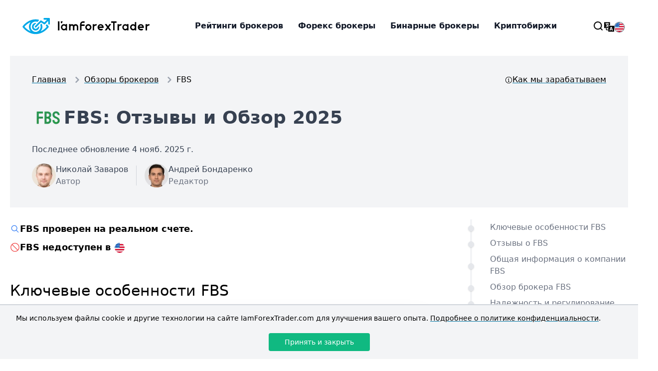

--- FILE ---
content_type: text/html; charset=utf-8
request_url: https://iamforextrader.com/broker/fbs/
body_size: 61639
content:
<!DOCTYPE html><html lang="ru"><head><meta charSet="utf-8" data-next-head=""/><meta name="viewport" content="width=device-width" data-next-head=""/><title data-next-head="">FBS - Отзывы и Обзор Брокера 2025</title><meta name="description" content="Обзор брокера FBS: личный кабинет, торговля, плюсы и минусы. Разбор инструментов и платформ, отзывы о FBS реальных клиентов." data-next-head=""/><link rel="canonical" href="https://iamforextrader.com/broker/fbs/" data-next-head=""/><link rel="alternate" hrefLang="ru" href="https://iamforextrader.com/broker/fbs/" data-next-head=""/><link rel="alternate" hrefLang="en-au" href="https://iamforextrader.com/en/broker/fbs/australia/" data-next-head=""/><link rel="alternate" hrefLang="en-ie" href="https://iamforextrader.com/en/broker/fbs/europe/" data-next-head=""/><link rel="alternate" hrefLang="en-at" href="https://iamforextrader.com/en/broker/fbs/europe/" data-next-head=""/><link rel="alternate" hrefLang="en-be" href="https://iamforextrader.com/en/broker/fbs/europe/" data-next-head=""/><link rel="alternate" hrefLang="en-bg" href="https://iamforextrader.com/en/broker/fbs/europe/" data-next-head=""/><link rel="alternate" hrefLang="en-hr" href="https://iamforextrader.com/en/broker/fbs/europe/" data-next-head=""/><link rel="alternate" hrefLang="en-cy" href="https://iamforextrader.com/en/broker/fbs/europe/" data-next-head=""/><link rel="alternate" hrefLang="en-cz" href="https://iamforextrader.com/en/broker/fbs/europe/" data-next-head=""/><link rel="alternate" hrefLang="en-dk" href="https://iamforextrader.com/en/broker/fbs/europe/" data-next-head=""/><link rel="alternate" hrefLang="en-ee" href="https://iamforextrader.com/en/broker/fbs/europe/" data-next-head=""/><link rel="alternate" hrefLang="en-fi" href="https://iamforextrader.com/en/broker/fbs/europe/" data-next-head=""/><link rel="alternate" hrefLang="en-fr" href="https://iamforextrader.com/en/broker/fbs/europe/" data-next-head=""/><link rel="alternate" hrefLang="en-gr" href="https://iamforextrader.com/en/broker/fbs/europe/" data-next-head=""/><link rel="alternate" hrefLang="en-es" href="https://iamforextrader.com/en/broker/fbs/europe/" data-next-head=""/><link rel="alternate" hrefLang="en-nl" href="https://iamforextrader.com/en/broker/fbs/europe/" data-next-head=""/><link rel="alternate" hrefLang="en-lt" href="https://iamforextrader.com/en/broker/fbs/europe/" data-next-head=""/><link rel="alternate" hrefLang="en-lu" href="https://iamforextrader.com/en/broker/fbs/europe/" data-next-head=""/><link rel="alternate" hrefLang="en-lv" href="https://iamforextrader.com/en/broker/fbs/europe/" data-next-head=""/><link rel="alternate" hrefLang="en-mt" href="https://iamforextrader.com/en/broker/fbs/europe/" data-next-head=""/><link rel="alternate" hrefLang="en-de" href="https://iamforextrader.com/en/broker/fbs/europe/" data-next-head=""/><link rel="alternate" hrefLang="en-pl" href="https://iamforextrader.com/en/broker/fbs/europe/" data-next-head=""/><link rel="alternate" hrefLang="en-pt" href="https://iamforextrader.com/en/broker/fbs/europe/" data-next-head=""/><link rel="alternate" hrefLang="en-ro" href="https://iamforextrader.com/en/broker/fbs/europe/" data-next-head=""/><link rel="alternate" hrefLang="en-sk" href="https://iamforextrader.com/en/broker/fbs/europe/" data-next-head=""/><link rel="alternate" hrefLang="en-si" href="https://iamforextrader.com/en/broker/fbs/europe/" data-next-head=""/><link rel="alternate" hrefLang="en-hu" href="https://iamforextrader.com/en/broker/fbs/europe/" data-next-head=""/><link rel="alternate" hrefLang="en-it" href="https://iamforextrader.com/en/broker/fbs/europe/" data-next-head=""/><link rel="alternate" hrefLang="en-se" href="https://iamforextrader.com/en/broker/fbs/europe/" data-next-head=""/><link rel="alternate" hrefLang="en-no" href="https://iamforextrader.com/en/broker/fbs/europe/" data-next-head=""/><link rel="alternate" hrefLang="en-is" href="https://iamforextrader.com/en/broker/fbs/europe/" data-next-head=""/><link rel="alternate" hrefLang="en-li" href="https://iamforextrader.com/en/broker/fbs/europe/" data-next-head=""/><link rel="alternate" hrefLang="en" href="https://iamforextrader.com/en/broker/fbs/" data-next-head=""/><link rel="alternate" hrefLang="uk" href="https://iamforextrader.com/uk/broker/fbs/" data-next-head=""/><link rel="alternate" hrefLang="es-cy" href="https://iamforextrader.com/es/broker/fbs/europe/" data-next-head=""/><link rel="alternate" hrefLang="es-at" href="https://iamforextrader.com/es/broker/fbs/europe/" data-next-head=""/><link rel="alternate" hrefLang="es-be" href="https://iamforextrader.com/es/broker/fbs/europe/" data-next-head=""/><link rel="alternate" hrefLang="es-bg" href="https://iamforextrader.com/es/broker/fbs/europe/" data-next-head=""/><link rel="alternate" hrefLang="es-cz" href="https://iamforextrader.com/es/broker/fbs/europe/" data-next-head=""/><link rel="alternate" hrefLang="es-dk" href="https://iamforextrader.com/es/broker/fbs/europe/" data-next-head=""/><link rel="alternate" hrefLang="es-es" href="https://iamforextrader.com/es/broker/fbs/europe/" data-next-head=""/><link rel="alternate" hrefLang="es-fi" href="https://iamforextrader.com/es/broker/fbs/europe/" data-next-head=""/><link rel="alternate" hrefLang="es-fr" href="https://iamforextrader.com/es/broker/fbs/europe/" data-next-head=""/><link rel="alternate" hrefLang="es-gr" href="https://iamforextrader.com/es/broker/fbs/europe/" data-next-head=""/><link rel="alternate" hrefLang="es-hr" href="https://iamforextrader.com/es/broker/fbs/europe/" data-next-head=""/><link rel="alternate" hrefLang="es-hu" href="https://iamforextrader.com/es/broker/fbs/europe/" data-next-head=""/><link rel="alternate" hrefLang="es-it" href="https://iamforextrader.com/es/broker/fbs/europe/" data-next-head=""/><link rel="alternate" hrefLang="es-lt" href="https://iamforextrader.com/es/broker/fbs/europe/" data-next-head=""/><link rel="alternate" hrefLang="es-mt" href="https://iamforextrader.com/es/broker/fbs/europe/" data-next-head=""/><link rel="alternate" hrefLang="es-nl" href="https://iamforextrader.com/es/broker/fbs/europe/" data-next-head=""/><link rel="alternate" hrefLang="es-pt" href="https://iamforextrader.com/es/broker/fbs/europe/" data-next-head=""/><link rel="alternate" hrefLang="es-ro" href="https://iamforextrader.com/es/broker/fbs/europe/" data-next-head=""/><link rel="alternate" hrefLang="es-se" href="https://iamforextrader.com/es/broker/fbs/europe/" data-next-head=""/><link rel="alternate" hrefLang="es-si" href="https://iamforextrader.com/es/broker/fbs/europe/" data-next-head=""/><link rel="alternate" hrefLang="es-sk" href="https://iamforextrader.com/es/broker/fbs/europe/" data-next-head=""/><link rel="alternate" hrefLang="es-ie" href="https://iamforextrader.com/es/broker/fbs/europe/" data-next-head=""/><link rel="alternate" hrefLang="es-no" href="https://iamforextrader.com/es/broker/fbs/europe/" data-next-head=""/><link rel="alternate" hrefLang="es-li" href="https://iamforextrader.com/es/broker/fbs/europe/" data-next-head=""/><link rel="alternate" hrefLang="es-is" href="https://iamforextrader.com/es/broker/fbs/europe/" data-next-head=""/><link rel="alternate" hrefLang="es" href="https://iamforextrader.com/es/broker/fbs/" data-next-head=""/><link rel="alternate" hrefLang="pt-cy" href="https://iamforextrader.com/pt/broker/fbs/europe/" data-next-head=""/><link rel="alternate" hrefLang="pt-at" href="https://iamforextrader.com/pt/broker/fbs/europe/" data-next-head=""/><link rel="alternate" hrefLang="pt-be" href="https://iamforextrader.com/pt/broker/fbs/europe/" data-next-head=""/><link rel="alternate" hrefLang="pt-bg" href="https://iamforextrader.com/pt/broker/fbs/europe/" data-next-head=""/><link rel="alternate" hrefLang="pt-cz" href="https://iamforextrader.com/pt/broker/fbs/europe/" data-next-head=""/><link rel="alternate" hrefLang="pt-dk" href="https://iamforextrader.com/pt/broker/fbs/europe/" data-next-head=""/><link rel="alternate" hrefLang="pt-es" href="https://iamforextrader.com/pt/broker/fbs/europe/" data-next-head=""/><link rel="alternate" hrefLang="pt-fi" href="https://iamforextrader.com/pt/broker/fbs/europe/" data-next-head=""/><link rel="alternate" hrefLang="pt-fr" href="https://iamforextrader.com/pt/broker/fbs/europe/" data-next-head=""/><link rel="alternate" hrefLang="pt-gr" href="https://iamforextrader.com/pt/broker/fbs/europe/" data-next-head=""/><link rel="alternate" hrefLang="pt-hr" href="https://iamforextrader.com/pt/broker/fbs/europe/" data-next-head=""/><link rel="alternate" hrefLang="pt-hu" href="https://iamforextrader.com/pt/broker/fbs/europe/" data-next-head=""/><link rel="alternate" hrefLang="pt-it" href="https://iamforextrader.com/pt/broker/fbs/europe/" data-next-head=""/><link rel="alternate" hrefLang="pt-lt" href="https://iamforextrader.com/pt/broker/fbs/europe/" data-next-head=""/><link rel="alternate" hrefLang="pt-mt" href="https://iamforextrader.com/pt/broker/fbs/europe/" data-next-head=""/><link rel="alternate" hrefLang="pt-nl" href="https://iamforextrader.com/pt/broker/fbs/europe/" data-next-head=""/><link rel="alternate" hrefLang="pt-pt" href="https://iamforextrader.com/pt/broker/fbs/europe/" data-next-head=""/><link rel="alternate" hrefLang="pt-ro" href="https://iamforextrader.com/pt/broker/fbs/europe/" data-next-head=""/><link rel="alternate" hrefLang="pt-se" href="https://iamforextrader.com/pt/broker/fbs/europe/" data-next-head=""/><link rel="alternate" hrefLang="pt-si" href="https://iamforextrader.com/pt/broker/fbs/europe/" data-next-head=""/><link rel="alternate" hrefLang="pt-sk" href="https://iamforextrader.com/pt/broker/fbs/europe/" data-next-head=""/><link rel="alternate" hrefLang="pt-ie" href="https://iamforextrader.com/pt/broker/fbs/europe/" data-next-head=""/><link rel="alternate" hrefLang="pt-no" href="https://iamforextrader.com/pt/broker/fbs/europe/" data-next-head=""/><link rel="alternate" hrefLang="pt-li" href="https://iamforextrader.com/pt/broker/fbs/europe/" data-next-head=""/><link rel="alternate" hrefLang="pt-is" href="https://iamforextrader.com/pt/broker/fbs/europe/" data-next-head=""/><link rel="alternate" hrefLang="pt" href="https://iamforextrader.com/pt/broker/fbs/" data-next-head=""/><link rel="alternate" hrefLang="de-ie" href="https://iamforextrader.com/de/broker/fbs/europe/" data-next-head=""/><link rel="alternate" hrefLang="de-at" href="https://iamforextrader.com/de/broker/fbs/europe/" data-next-head=""/><link rel="alternate" hrefLang="de-be" href="https://iamforextrader.com/de/broker/fbs/europe/" data-next-head=""/><link rel="alternate" hrefLang="de-bg" href="https://iamforextrader.com/de/broker/fbs/europe/" data-next-head=""/><link rel="alternate" hrefLang="de-hr" href="https://iamforextrader.com/de/broker/fbs/europe/" data-next-head=""/><link rel="alternate" hrefLang="de-cy" href="https://iamforextrader.com/de/broker/fbs/europe/" data-next-head=""/><link rel="alternate" hrefLang="de-cz" href="https://iamforextrader.com/de/broker/fbs/europe/" data-next-head=""/><link rel="alternate" hrefLang="de-dk" href="https://iamforextrader.com/de/broker/fbs/europe/" data-next-head=""/><link rel="alternate" hrefLang="de-ee" href="https://iamforextrader.com/de/broker/fbs/europe/" data-next-head=""/><link rel="alternate" hrefLang="de-fi" href="https://iamforextrader.com/de/broker/fbs/europe/" data-next-head=""/><link rel="alternate" hrefLang="de-fr" href="https://iamforextrader.com/de/broker/fbs/europe/" data-next-head=""/><link rel="alternate" hrefLang="de-gr" href="https://iamforextrader.com/de/broker/fbs/europe/" data-next-head=""/><link rel="alternate" hrefLang="de-es" href="https://iamforextrader.com/de/broker/fbs/europe/" data-next-head=""/><link rel="alternate" hrefLang="de-nl" href="https://iamforextrader.com/de/broker/fbs/europe/" data-next-head=""/><link rel="alternate" hrefLang="de-lt" href="https://iamforextrader.com/de/broker/fbs/europe/" data-next-head=""/><link rel="alternate" hrefLang="de-lu" href="https://iamforextrader.com/de/broker/fbs/europe/" data-next-head=""/><link rel="alternate" hrefLang="de-lv" href="https://iamforextrader.com/de/broker/fbs/europe/" data-next-head=""/><link rel="alternate" hrefLang="de-mt" href="https://iamforextrader.com/de/broker/fbs/europe/" data-next-head=""/><link rel="alternate" hrefLang="de-de" href="https://iamforextrader.com/de/broker/fbs/europe/" data-next-head=""/><link rel="alternate" hrefLang="de-pl" href="https://iamforextrader.com/de/broker/fbs/europe/" data-next-head=""/><link rel="alternate" hrefLang="de-pt" href="https://iamforextrader.com/de/broker/fbs/europe/" data-next-head=""/><link rel="alternate" hrefLang="de-ro" href="https://iamforextrader.com/de/broker/fbs/europe/" data-next-head=""/><link rel="alternate" hrefLang="de-sk" href="https://iamforextrader.com/de/broker/fbs/europe/" data-next-head=""/><link rel="alternate" hrefLang="de-si" href="https://iamforextrader.com/de/broker/fbs/europe/" data-next-head=""/><link rel="alternate" hrefLang="de-hu" href="https://iamforextrader.com/de/broker/fbs/europe/" data-next-head=""/><link rel="alternate" hrefLang="de-it" href="https://iamforextrader.com/de/broker/fbs/europe/" data-next-head=""/><link rel="alternate" hrefLang="de-se" href="https://iamforextrader.com/de/broker/fbs/europe/" data-next-head=""/><link rel="alternate" hrefLang="de-no" href="https://iamforextrader.com/de/broker/fbs/europe/" data-next-head=""/><link rel="alternate" hrefLang="de-is" href="https://iamforextrader.com/de/broker/fbs/europe/" data-next-head=""/><link rel="alternate" hrefLang="de-li" href="https://iamforextrader.com/de/broker/fbs/europe/" data-next-head=""/><link rel="alternate" hrefLang="de" href="https://iamforextrader.com/de/broker/fbs/" data-next-head=""/><link rel="alternate" hrefLang="pl-at" href="https://iamforextrader.com/pl/broker/fbs/europe/" data-next-head=""/><link rel="alternate" hrefLang="pl-be" href="https://iamforextrader.com/pl/broker/fbs/europe/" data-next-head=""/><link rel="alternate" hrefLang="pl-bg" href="https://iamforextrader.com/pl/broker/fbs/europe/" data-next-head=""/><link rel="alternate" hrefLang="pl-cy" href="https://iamforextrader.com/pl/broker/fbs/europe/" data-next-head=""/><link rel="alternate" hrefLang="pl-cz" href="https://iamforextrader.com/pl/broker/fbs/europe/" data-next-head=""/><link rel="alternate" hrefLang="pl-de" href="https://iamforextrader.com/pl/broker/fbs/europe/" data-next-head=""/><link rel="alternate" hrefLang="pl-dk" href="https://iamforextrader.com/pl/broker/fbs/europe/" data-next-head=""/><link rel="alternate" hrefLang="pl-ee" href="https://iamforextrader.com/pl/broker/fbs/europe/" data-next-head=""/><link rel="alternate" hrefLang="pl-es" href="https://iamforextrader.com/pl/broker/fbs/europe/" data-next-head=""/><link rel="alternate" hrefLang="pl-fi" href="https://iamforextrader.com/pl/broker/fbs/europe/" data-next-head=""/><link rel="alternate" hrefLang="pl-fr" href="https://iamforextrader.com/pl/broker/fbs/europe/" data-next-head=""/><link rel="alternate" hrefLang="pl-gr" href="https://iamforextrader.com/pl/broker/fbs/europe/" data-next-head=""/><link rel="alternate" hrefLang="pl-hr" href="https://iamforextrader.com/pl/broker/fbs/europe/" data-next-head=""/><link rel="alternate" hrefLang="pl-hu" href="https://iamforextrader.com/pl/broker/fbs/europe/" data-next-head=""/><link rel="alternate" hrefLang="pl-ie" href="https://iamforextrader.com/pl/broker/fbs/europe/" data-next-head=""/><link rel="alternate" hrefLang="pl-is" href="https://iamforextrader.com/pl/broker/fbs/europe/" data-next-head=""/><link rel="alternate" hrefLang="pl-it" href="https://iamforextrader.com/pl/broker/fbs/europe/" data-next-head=""/><link rel="alternate" hrefLang="pl-li" href="https://iamforextrader.com/pl/broker/fbs/europe/" data-next-head=""/><link rel="alternate" hrefLang="pl-lt" href="https://iamforextrader.com/pl/broker/fbs/europe/" data-next-head=""/><link rel="alternate" hrefLang="pl-lu" href="https://iamforextrader.com/pl/broker/fbs/europe/" data-next-head=""/><link rel="alternate" hrefLang="pl-lv" href="https://iamforextrader.com/pl/broker/fbs/europe/" data-next-head=""/><link rel="alternate" hrefLang="pl-mt" href="https://iamforextrader.com/pl/broker/fbs/europe/" data-next-head=""/><link rel="alternate" hrefLang="pl-nl" href="https://iamforextrader.com/pl/broker/fbs/europe/" data-next-head=""/><link rel="alternate" hrefLang="pl-no" href="https://iamforextrader.com/pl/broker/fbs/europe/" data-next-head=""/><link rel="alternate" hrefLang="pl-pl" href="https://iamforextrader.com/pl/broker/fbs/europe/" data-next-head=""/><link rel="alternate" hrefLang="pl-pt" href="https://iamforextrader.com/pl/broker/fbs/europe/" data-next-head=""/><link rel="alternate" hrefLang="pl-ro" href="https://iamforextrader.com/pl/broker/fbs/europe/" data-next-head=""/><link rel="alternate" hrefLang="pl-se" href="https://iamforextrader.com/pl/broker/fbs/europe/" data-next-head=""/><link rel="alternate" hrefLang="pl-si" href="https://iamforextrader.com/pl/broker/fbs/europe/" data-next-head=""/><link rel="alternate" hrefLang="pl-sk" href="https://iamforextrader.com/pl/broker/fbs/europe/" data-next-head=""/><link rel="alternate" hrefLang="pl" href="https://iamforextrader.com/pl/broker/fbs/" data-next-head=""/><link rel="alternate" hrefLang="x-default" href="https://iamforextrader.com/en/broker/fbs/" data-next-head=""/><meta property="og:url" content="https://iamforextrader.com/broker/fbs/" data-next-head=""/><meta property="og:type" content="website" data-next-head=""/><meta property="og:title" content="FBS - Отзывы и Обзор Брокера 2025" data-next-head=""/><meta property="og:description" content="Обзор брокера FBS: личный кабинет, торговля, плюсы и минусы. Разбор инструментов и платформ, отзывы о FBS реальных клиентов." data-next-head=""/><meta property="og:image" content="https://payload.iamforextrader.com/media-fx-brokers/fbs.png" data-next-head=""/><meta name="twitter:card" content="summary_large_image" data-next-head=""/><meta property="twitter:domain" content="iamforextrader.com" data-next-head=""/><meta property="twitter:url" content="https://iamforextrader.com/broker/fbs/" data-next-head=""/><meta name="twitter:title" content="FBS - Отзывы и Обзор Брокера 2025" data-next-head=""/><meta name="twitter:description" content="Обзор брокера FBS: личный кабинет, торговля, плюсы и минусы. Разбор инструментов и платформ, отзывы о FBS реальных клиентов." data-next-head=""/><meta name="twitter:image" content="https://payload.iamforextrader.com/media-fx-brokers/fbs.png" data-next-head=""/><link rel="apple-touch-icon" sizes="180x180" href="/apple-touch-icon.png"/><link rel="icon" type="image/png" sizes="32x32" href="/favicon-32x32.png"/><link rel="icon" type="image/png" sizes="16x16" href="/favicon-16x16.png"/><link rel="manifest" href="/site.webmanifest"/><link rel="shortcut icon" href="/favicon.ico" type="image/x-icon"/><meta name="msapplication-TileColor" content="#117da8"/><meta name="theme-color" content="#117da8"/><meta name="referrer" content="unsafe-url"/><link rel="preload" href="/_next/static/css/6ea692c9dd7af5a3.css" as="style"/><script type="application/ld+json" data-next-head="">{"@context":"https://schema.org","@type":"Review","headline":"FBS - Отзывы и Обзор Брокера 2025","description":"Обзор брокера FBS: личный кабинет, торговля, плюсы и минусы. Разбор инструментов и платформ, отзывы о FBS реальных клиентов.","image":"https://payload.iamforextrader.com/media-fx-brokers/fbs.png","dateModified":"2025-11-04T09:04:16.052Z","publisher":{"@type":"Organization","name":"IamForexTrader","sameAs":["https://x.com/iamforextraderc","https://www.facebook.com/iamforextrader.co","https://www.linkedin.com/company/iamforextrader/","https://www.tradingview.com/u/IamForexTrader_com/","https://www.instagram.com/iamforextradercom/","https://www.tiktok.com/@iamforextradercom","https://www.pinterest.com/iamforextrader","https://www.trustpilot.com/review/iamforextrader.com"],"logo":{"@type":"ImageObject","url":"https://iamforextrader.com/logotype.svg"},"brand":{"@type":"Brand","name":"IamForexTrader"},"contactPoint":{"@type":"ContactPoint","url":"https://iamforextrader.com/","email":"info@iamforextrader.com"}},"itemReviewed":{"@type":"Organization","name":"FBS","logo":"https://payload.iamforextrader.com/media-fx-brokers/fbs-logo.png","brand":{"@type":"Brand","name":"FBS"},"description":"FBS - это надежный выбор для трейдеров, которые ценят безопасную и регулируемую торговую среду, дополненную богатым выбором образовательных ресурсов и торговых инструментов. Платформа особенно хорошо подходит для новичков, которые только начинают торговать или стремятся расширить свои знания, а также для опытных трейдеров, ориентирующихся на разнообразный спектр активов. Несмотря на всего один торговый счет, FBS обеспечивает конкурентоспособные торговые условия и всестороннюю поддержку. И это делает его  достойным брокером для широкого круга трейдеров ."},"reviewRating":{"@type":"Rating","ratingValue":4.3,"bestRating":"5","worstRating":"0"},"positiveNotes":{"@type":"ItemList","itemListElement":[{"@type":"ListItem","position":1,"name":"FBS находится под регулированием крупных международных организаций."},{"@type":"ListItem","position":2,"name":"Низкие спреды и комиссии."},{"@type":"ListItem","position":3,"name":"Широкий выбор торговых активов."},{"@type":"ListItem","position":4,"name":"Обширная база обучающих материалов и аналитических инструментов."},{"@type":"ListItem","position":5,"name":"Поддержка различных торговых платформ."}]},"negativeNotes":{"@type":"ItemList","itemListElement":[{"@type":"ListItem","position":1,"name":"Ограниченный выбор торговых счетов."},{"@type":"ListItem","position":2,"name":"Ограниченный выбор валюты счета."}]},"author":{"@type":"Person","name":"Николай Заваров","description":"Николай — опытный специалист в финансовых рынках и сооснователь IamForexTrader. С 2014 года он успешно торгует на Форексе и с 2017 года активно участвует в криптовалютном рынке. Он разрабатывает инвестиционные стратегии, адаптируемые под любой уровень опыта, и с 2018 года активно инвестирует в акции, облигации и ETF.","url":"https://iamforextrader.com/about-us/nikolay-zavarov/","sameAs":["https://www.linkedin.com/in/%D0%BD%D0%B8%D0%BA%D0%BE%D0%BB%D0%B0%D0%B9-%D0%B7%D0%B0%D0%B2%D0%B0%D1%80%D0%BE%D0%B2-6587721b0/","https://x.com/invest_1t"],"image":"https://payload.iamforextrader.com/media-team-photos/nikolay-300x300.webp","jobTitle":"Автор и аналитик","worksFor":{"@type":"Organization","name":"IamForexTrader"}},"editor":{"@type":"Person","name":"Андрей Бондаренко","description":"Андрей — главный редактор и основатель IamForexTrader. Его образование в области 'Финансов и кредита' помогает ему осветить финансовые темы с глубоким пониманием. Андрей является активным интернет-предпринимателем с 2014 года, и его компетенция в онлайн-финансах выдающаяся. Он торгует на рынке Forex с 2015 года и активно инвестирует в фондовый рынок с 2016 года.","url":"https://iamforextrader.com/about-us/andrey-bondarenko/","sameAs":["https://www.linkedin.com/in/andrey-bondarenko-1618911b0/","https://www.facebook.com/andrey.bondarenko.75839"],"image":"https://payload.iamforextrader.com/media-team-photos/andrey-300x300.webp","jobTitle":"Главный редактор","worksFor":{"@type":"Organization","name":"IamForexTrader"}}}</script><script type="application/ld+json" data-next-head="">{"@context":"https://schema.org","@type":"FAQPage","mainEntity":[{"@type":"Question","name":"FBS - развод или нет?","acceptedAnswer":{"@type":"Answer","text":"FBS - это надежный брокер, регулируемый такими авторитетными организациями, как ASIC и CySEC. Эти регуляторы обеспечивают высокий уровень защиты и надзора за деятельностью брокера. FBS работает на рынке с 2008 года и имеет множество положительных отзывов от клиентов, что подтверждает его надежность и легитимность."}},{"@type":"Question","name":"Как заработать на FBS?","acceptedAnswer":{"@type":"Answer","text":"Для заработка на FBS необходимо зарегистрировать аккаунт и выбрать подходящую торговую стратегию. Можно воспользоваться образовательными материалами и аналитическими инструментами, предоставляемыми брокером, для улучшения своих навыков и принятия обоснованных торговых решений. Регулярный анализ рынка, соблюдение риск-менеджмента и использование торговых платформ MetaTrader 4 и MetaTrader 5 помогут достичь положительных результатов."}},{"@type":"Question","name":"Как пополнить счет FBS?","acceptedAnswer":{"@type":"Answer","text":"Чтобы пополнить счет FBS, необходимо войти в личный кабинет на сайте брокера, выбрать раздел &amp;quot;Финансы&amp;quot; и нажать &amp;quot;Пополнить счет&amp;quot;. Доступны различные способы пополнения, включая банковские карты, электронные кошельки и банковские переводы. Следуйте инструкциям на экране, чтобы завершить транзакцию."}},{"@type":"Question","name":"Как вывести деньги с FBS?","acceptedAnswer":{"@type":"Answer","text":"Для вывода средств с FBS нужно войти в личный кабинет, перейти в раздел &amp;quot;Финансы&amp;quot; и выбрать &amp;quot;Вывести средства&amp;quot;. Укажите сумму вывода и выберите предпочтительный способ получения денег (банковская карта, электронный кошелек и т.д.). Следуйте инструкциям для завершения процедуры вывода средств. Время обработки запроса зависит от выбранного метода."}},{"@type":"Question","name":"Как удалить аккаунт FBS?","acceptedAnswer":{"@type":"Answer","text":"Для удаления аккаунта FBS свяжитесь с поддержкой клиентов через чат, электронную почту или телефон. Сообщите о своем намерении удалить аккаунт и следуйте предоставленным инструкциям. Процесс может включать подтверждение личности и закрытие всех активных позиций и ордеров."}}]}</script><script src="https://analytics.ahrefs.com/analytics.js" data-key="UVc6jAu4Fl+USvCLjENR3Q" defer=""></script><script id="ga-consent-default" data-nscript="beforeInteractive">
                window.dataLayer = window.dataLayer || [];
                function gtag(){dataLayer.push(arguments);}

                // 1) Базовые дефолты. Безопасный вариант — deny всё по умолчанию:
                gtag('consent','default',{
                  ad_storage:'denied',
                  analytics_storage:'denied',
                  ad_user_data:'denied',
                  ad_personalization:'denied'
                });

                // (опционально) Региональные дефолты: например, deny в EEA,
                // а за пределами — разрешить analytics_storage:
                gtag('consent','default',{
                  analytics_storage:'granted'
                }, { region: ['US','CA','AU','NZ','BR','IN','JP','SG'] });
              </script><script id="ga-consent-from-cookie" data-nscript="beforeInteractive">
                window.dataLayer = window.dataLayer || [];
                function gtag(){dataLayer.push(arguments);}
                if (document.cookie.indexOf('userCookieConsent=true') !== -1) {
                  gtag('consent','update',{
                    ad_storage:'granted',
                    analytics_storage:'granted',
                    ad_user_data:'granted',
                    ad_personalization:'granted'
                  });
                }
              </script><link rel="stylesheet" href="/_next/static/css/6ea692c9dd7af5a3.css" data-n-g=""/><noscript data-n-css=""></noscript><script defer="" noModule="" src="/_next/static/chunks/polyfills-42372ed130431b0a.js"></script><script defer="" src="/_next/static/chunks/1530.e15f53b71625403a.js"></script><script src="/_next/static/chunks/webpack-ee34905ca4012d4e.js" defer=""></script><script src="/_next/static/chunks/framework-84f0d892c87add90.js" defer=""></script><script src="/_next/static/chunks/main-099a8bb4596585df.js" defer=""></script><script src="/_next/static/chunks/pages/_app-ead039b20d31d12d.js" defer=""></script><script src="/_next/static/chunks/2108-3199dff6798bd3d6.js" defer=""></script><script src="/_next/static/chunks/pages/broker/%5Bbroker%5D-d5fa6233d1cc2d61.js" defer=""></script><script src="/_next/static/1N8dAty1B3Lj9Da5JM2mG/_buildManifest.js" defer=""></script><script src="/_next/static/1N8dAty1B3Lj9Da5JM2mG/_ssgManifest.js" defer=""></script></head><body class="false overflow-x-hidden"><link rel="preload" as="image" href="https://hatscripts.github.io/circle-flags/flags/xx.svg"/><link rel="preload" as="image" href="https://hatscripts.github.io/circle-flags/flags/ua.svg"/><link rel="preload" as="image" href="https://hatscripts.github.io/circle-flags/flags/kz.svg"/><link rel="preload" as="image" href="https://hatscripts.github.io/circle-flags/flags/by.svg"/><link rel="preload" as="image" href="https://hatscripts.github.io/circle-flags/flags/uz.svg"/><link rel="preload" as="image" href="https://hatscripts.github.io/circle-flags/flags/md.svg"/><link rel="preload" as="image" href="https://hatscripts.github.io/circle-flags/flags/eu.svg"/><link rel="preload" as="image" href="https://hatscripts.github.io/circle-flags/flags/bz.svg"/><link rel="preload" as="image" href="https://hatscripts.github.io/circle-flags/flags/cy.svg"/><link rel="preload" as="image" href="https://hatscripts.github.io/circle-flags/flags/au.svg"/><link rel="preload" as="image" href="https://hatscripts.github.io/circle-flags/flags/za.svg"/><link rel="preload" as="image" href="https://hatscripts.github.io/circle-flags/flags/us.svg"/><div id="__next"><div class=""><div></div><div class="xl:hidden"><nav class="relative text-sm font-medium text-black bg-white border-b border-gray-200 z-modal"><div class="flex items-center justify-start px-2 sm:px-4 py-2 usm:p-4"><div class="flex items-center justify-center h-8 mr-auto"><a href="/"><img alt="IamForexTrader.com logo" loading="lazy" width="200" height="50" decoding="async" data-nimg="1" class="px-0 sm:px-4 w-52 usm:w-64 xl:w-72" style="color:transparent" src="/logotype.svg"/></a></div><span class="flex items-center justify-center h-6 ml-4 leading-6 cursor-pointer"><svg class="w-5 usm:w-6" xmlns="http://www.w3.org/2000/svg" fill="none" viewBox="0 0 24 24"><path d="M16.4153 16.4153L20 20M18.5455 11.2727C18.5455 15.2893 15.2894 18.5454 11.2728 18.5454C7.25612 18.5454 4 15.2893 4 11.2727C4 7.2561 7.25612 4 11.2728 4C15.2894 4 18.5455 7.2561 18.5455 11.2727Z" stroke="currentColor" stroke-width="2" stroke-miterlimit="10" stroke-linecap="round" stroke-linejoin="round"></path></svg></span><span class="ml-4"><div class="relative"><div class="flex"><svg class="w-5 h-5 mt-1 cursor-pointer hover:text-primary-700 fill-current" xmlns="http://www.w3.org/2000/svg" xmlns:xlink="http://www.w3.org/1999/xlink" viewBox="0 0 15.304 15.304" xml:space="preserve"><g><g><g><path d="M5.734,8.248V7.617C5.382,7.377,5.049,7.092,4.742,6.754c-0.889,0.859-1.74,1.403-1.836,1.464 L2.825,8.268l-0.49-0.783l0.08-0.051c0.01-0.007,0.876-0.556,1.751-1.413C3.363,4.85,3.054,3.67,3.042,3.619l-0.023-0.09 l0.895-0.23L3.936,3.39C3.938,3.4,4.193,4.344,4.813,5.316c0.613-0.745,0.97-1.463,1.061-2.14H2.115V2.171h2.072V1.612h0.966 v0.558h2.072v1.006H6.808C6.711,4.117,6.233,5.092,5.384,6.077c0.114,0.128,0.231,0.245,0.35,0.357V6.369V5.961 c0-0.336,0.272-0.608,0.608-0.608h2.705V0.569c0-0.084-0.067-0.152-0.152-0.152H0.152C0.068,0.417,0,0.485,0,0.569v8.742 c0,0.085,0.068,0.152,0.152,0.152h5.582L5.734,8.248L5.734,8.248z"></path><path d="M10.728,8.515h-0.017c-0.084,0.333-0.166,0.755-0.258,1.078l-0.332,1.187h1.236L11.01,9.593 C10.91,9.261,10.81,8.847,10.728,8.515z"></path><path d="M15.152,5.841H6.41c-0.084,0-0.152,0.068-0.152,0.152v8.743c0,0.084,0.068,0.151,0.152,0.151 h8.742c0.085,0,0.152-0.067,0.152-0.151V5.993C15.304,5.91,15.237,5.841,15.152,5.841z M11.972,13.16l-0.431-1.436H9.94 L9.541,13.16h-1.31L9.94,7.57h1.658l1.733,5.59H11.972z"></path><polygon points="3.935,9.846 2.72,9.846 2.72,11.866 3.726,12.862 5.986,12.862 5.986,11.647  3.935,11.647    "></polygon></g></g></g></svg></div></div></span><span class="ml-4"><div class="relative"><div class="flex"><img data-testid="circle-country-flag" title="Измените вашу страну" alt="UNKNOWN Флаг" class="w-[21px] h-[21px] mt-1 border sm:border-gray-600 sm:hover:border-primary-600 rounded-xl cursor-pointer hover:shadow-xl" height="100" src="https://hatscripts.github.io/circle-flags/flags/xx.svg"/></div><div></div></div></span><button id="openMobileMenu" aria-label="Open Mobile Menu" class="flex items-center justify-center h-6 ml-4 leading-6 cursor-pointer"><svg class="w-5 usm:w-6" xmlns="http://www.w3.org/2000/svg" fill="currentColor" viewBox="0 0 24 24"><path fill-rule="evenodd" clip-rule="evenodd" d="M1.99805 6.00342C1.99805 5.45113 2.44576 5.00342 2.99805 5.00342H21.0013C21.5536 5.00342 22.0013 5.45113 22.0013 6.00342C22.0013 6.5557 21.5536 7.00342 21.0013 7.00342H2.99805C2.44576 7.00342 1.99805 6.5557 1.99805 6.00342ZM1.99805 11.9999C1.99805 11.4476 2.44576 10.9999 2.99805 10.9999H21.0013C21.5536 10.9999 22.0013 11.4476 22.0013 11.9999C22.0013 12.5522 21.5536 12.9999 21.0013 12.9999H2.99805C2.44576 12.9999 1.99805 12.5522 1.99805 11.9999ZM2.99805 16.9964C2.44576 16.9964 1.99805 17.4441 1.99805 17.9964C1.99805 18.5487 2.44576 18.9964 2.99805 18.9964H21.0013C21.5536 18.9964 22.0013 18.5487 22.0013 17.9964C22.0013 17.4441 21.5536 16.9964 21.0013 16.9964H2.99805Z"></path></svg></button></div></nav></div><div class="hidden xl:block"><div class="container flex flex-row items-center justify-center pt-5 pb-3 mx-auto"><a href="/"><img alt="IamForexTrader.com logo" loading="lazy" width="200" height="50" decoding="async" data-nimg="1" class="px-4 w-52 usm:w-64 xl:w-72" style="color:transparent" src="/logotype.svg"/></a><div class="flex pl-5"><nav><ul class="flex justify-center pl-10 m-0 list-none"><li role="presentation" class="relative z-modal"><div style="border:0px;font-family:inherit;transition:color 250ms ease 0s;z-index:2;padding:20px 15px" class="relative flex justify-center h-auto text-base font-semibold text-center text-gray-900 bg-transparent cursor-pointer hover:text-primary-800 hover:no-underline">Рейтинги брокеров</div><div class="absolute" style="display:none;left:calc(200px);transform:translateX(-300px);perspective:1500px;z-index:999"><div class="relative flex flex-col items-center" style="transform-origin:0px 0px;animation-duration:300ms;animation-fill-mode:forwards;top:-20px"><div class="relative w-0 h-0 border-solid" style="border-width:10px;border-color:transparent transparent rgb(255, 255, 255);z-index:1;top:1px;visibility:hidden;transform:translateX(-100px)"></div><div class="relative overflow-hidden rounded-lg" style="transform-origin:0px 0px;box-shadow:rgba(128, 138, 157, 0.16) 0px 8px 32px, rgba(128, 138, 157, 0.12) 0px 1px 2px"><div class="absolute top-0 z-0 h-full" style="background-color:rgba(241, 244, 248, 0.69);width:200%;left:-50%;transform-origin:0px 0px;transition:transform 300ms ease 0s"></div><div class="relative top-0 left-0 bg-gray-100" style="animation-duration:225ms;animation-timing-function:linear"><div class="flex flex-row overflow-auto" style="min-width:365px"><div class="flex p-4 bg-white gap-10"><div class="min-w-[300px]"><div class="font-semibold p-2 border-b border-gray-200">По категориям</div><a class="flex flex-row no-underline rounded-lg hover:bg-gray-100 gap-3 p-3" href="/forex-brokers/with-low-spread/"><div class="flex flex-col items-center justify-center"><span class="text-sm font-semibold leading-5 text-gray-900 justify-center">Форекс брокеры с низким спредом</span></div></a><a class="flex flex-row no-underline rounded-lg hover:bg-gray-100 gap-3 p-3" href="/forex-brokers/with-low-minimum-deposit/"><div class="flex flex-col items-center justify-center"><span class="text-sm font-semibold leading-5 text-gray-900 justify-center">Брокеры с минимальным депозитом</span></div></a><a class="flex flex-row no-underline rounded-lg hover:bg-gray-100 gap-3 p-3" href="/forex-brokers/for-scalping/"><div class="flex flex-col items-center justify-center"><span class="text-sm font-semibold leading-5 text-gray-900 justify-center">Брокеры для скальпинга</span></div></a><a class="flex flex-row no-underline rounded-lg hover:bg-gray-100 gap-3 p-3" href="/forex-brokers/with-metatrader-5/"><div class="flex flex-col items-center justify-center"><span class="text-sm font-semibold leading-5 text-gray-900 justify-center">MetaTrader 5 брокеры</span></div></a><a class="flex flex-row no-underline rounded-lg hover:bg-gray-100 gap-3 p-3" href="/forex-brokers/bonuses/"><div class="flex flex-col items-center justify-center"><span class="text-sm font-semibold leading-5 text-gray-900 justify-center">Бонусы Форекс</span></div></a><a class="flex flex-row no-underline rounded-lg hover:bg-gray-100 gap-3 p-3" href="/forex-brokers/contests/"><div class="flex flex-col items-center justify-center"><span class="text-sm font-semibold leading-5 text-gray-900 justify-center">Конкурсы Форекс</span></div></a><div class="flex justify-center p-3"><a class="text-sm underline underline-offset-2 decoration-thickness-2 decoration-primary-600 hover:bg-primary-600 hover:text-white" href="/forex-brokers/">Рейтинг Форекс брокеров</a></div></div><div class="min-w-[300px]"><div class="font-semibold p-2 border-b border-gray-200">По странам</div><a class="flex flex-row no-underline rounded-lg hover:bg-gray-100 gap-3 false" href="/forex-brokers/best/ukraine/"><div class="p-2"><img data-testid="circle-country-flag" class="w-[30px] h-[30px]" alt="ua Flag" title="ua" height="100" src="https://hatscripts.github.io/circle-flags/flags/ua.svg"/></div><div class="flex flex-col items-center justify-center"><span class="text-sm font-semibold leading-5 text-gray-900 justify-center">Брокеры Украины</span></div></a><a class="flex flex-row no-underline rounded-lg hover:bg-gray-100 gap-3 false" href="/forex-brokers/best/kazakhstan/"><div class="p-2"><img data-testid="circle-country-flag" class="w-[30px] h-[30px]" alt="kz Flag" title="kz" height="100" src="https://hatscripts.github.io/circle-flags/flags/kz.svg"/></div><div class="flex flex-col items-center justify-center"><span class="text-sm font-semibold leading-5 text-gray-900 justify-center">Брокеры Казахстана</span></div></a><a class="flex flex-row no-underline rounded-lg hover:bg-gray-100 gap-3 false" href="/forex-brokers/best/belarus/"><div class="p-2"><img data-testid="circle-country-flag" class="w-[30px] h-[30px]" alt="by Flag" title="by" height="100" src="https://hatscripts.github.io/circle-flags/flags/by.svg"/></div><div class="flex flex-col items-center justify-center"><span class="text-sm font-semibold leading-5 text-gray-900 justify-center">Брокеры Беларуси</span></div></a><a class="flex flex-row no-underline rounded-lg hover:bg-gray-100 gap-3 false" href="/forex-brokers/best/uzbekistan/"><div class="p-2"><img data-testid="circle-country-flag" class="w-[30px] h-[30px]" alt="uz Flag" title="uz" height="100" src="https://hatscripts.github.io/circle-flags/flags/uz.svg"/></div><div class="flex flex-col items-center justify-center"><span class="text-sm font-semibold leading-5 text-gray-900 justify-center">Брокеры Узбекистана</span></div></a><a class="flex flex-row no-underline rounded-lg hover:bg-gray-100 gap-3 false" href="/forex-brokers/best/moldova/"><div class="p-2"><img data-testid="circle-country-flag" class="w-[30px] h-[30px]" alt="md Flag" title="md" height="100" src="https://hatscripts.github.io/circle-flags/flags/md.svg"/></div><div class="flex flex-col items-center justify-center"><span class="text-sm font-semibold leading-5 text-gray-900 justify-center">Брокеры Молдовы</span></div></a><a class="flex flex-row no-underline rounded-lg hover:bg-gray-100 gap-3 false" href="/forex-brokers/best/europe/"><div class="p-2"><img data-testid="circle-country-flag" class="w-[30px] h-[30px]" alt="eu Flag" title="eu" height="100" src="https://hatscripts.github.io/circle-flags/flags/eu.svg"/></div><div class="flex flex-col items-center justify-center"><span class="text-sm font-semibold leading-5 text-gray-900 justify-center">Европейские брокеры</span></div></a><div class="flex justify-center p-3"><a class="text-sm underline underline-offset-2 decoration-thickness-2 decoration-primary-600 hover:bg-primary-600 hover:text-white" href="/forex-brokers/best/">Лучшие Форекс брокеры мира</a></div></div></div></div></div></div></div></div></li><li role="presentation" class="relative z-modal"><div style="border:0px;font-family:inherit;transition:color 250ms ease 0s;z-index:2;padding:20px 15px" class="relative flex justify-center h-auto text-base font-semibold text-center text-gray-900 bg-transparent cursor-pointer hover:text-primary-800 hover:no-underline">Форекс брокеры</div><div class="absolute" style="display:none;left:calc(200px);transform:translateX(-300px);perspective:1500px;z-index:999"><div class="relative flex flex-col items-center" style="transform-origin:0px 0px;animation-duration:300ms;animation-fill-mode:forwards;top:-20px"><div class="relative w-0 h-0 border-solid" style="border-width:10px;border-color:transparent transparent rgb(255, 255, 255);z-index:1;top:1px;visibility:hidden;transform:translateX(-100px)"></div><div class="relative overflow-hidden rounded-lg" style="transform-origin:0px 0px;box-shadow:rgba(128, 138, 157, 0.16) 0px 8px 32px, rgba(128, 138, 157, 0.12) 0px 1px 2px"><div class="absolute top-0 z-0 h-full" style="background-color:rgba(241, 244, 248, 0.69);width:200%;left:-50%;transform-origin:0px 0px;transition:transform 300ms ease 0s"></div><div class="relative top-0 left-0 bg-gray-100" style="animation-duration:225ms;animation-timing-function:linear"><div class="flex flex-row overflow-auto" style="min-width:365px"><div class="flex flex-col p-4 bg-white min-w-[365px]"><div class="font-semibold p-2 border-b border-gray-200">Лучшие Форекс брокеры</div><div><a class="flex flex-row no-underline rounded-lg hover:bg-gray-100 gap-3 false" href="/broker/fxpro/"><div class="p-2"><img alt="Логотип FxPro" loading="lazy" width="40" height="40" decoding="async" data-nimg="1" style="color:transparent;height:auto" srcSet="/_next/image/?url=https%3A%2F%2Fpayload.iamforextrader.com%2Fmedia-fx-brokers%2Ffxpro-logo.png&amp;w=48&amp;q=60 1x, /_next/image/?url=https%3A%2F%2Fpayload.iamforextrader.com%2Fmedia-fx-brokers%2Ffxpro-logo.png&amp;w=96&amp;q=60 2x" src="/_next/image/?url=https%3A%2F%2Fpayload.iamforextrader.com%2Fmedia-fx-brokers%2Ffxpro-logo.png&amp;w=96&amp;q=60"/></div><div class="flex flex-col items-center justify-center"><span class="text-sm font-semibold leading-5 text-gray-900 justify-center">FxPro</span></div></a><a class="flex flex-row no-underline rounded-lg hover:bg-gray-100 gap-3 false" href="/broker/roboforex/"><div class="p-2"><img alt="Логотип Roboforex" loading="lazy" width="40" height="40" decoding="async" data-nimg="1" style="color:transparent;height:auto" srcSet="/_next/image/?url=https%3A%2F%2Fpayload.iamforextrader.com%2Fmedia-fx-brokers%2Froboforex-logo.png&amp;w=48&amp;q=60 1x, /_next/image/?url=https%3A%2F%2Fpayload.iamforextrader.com%2Fmedia-fx-brokers%2Froboforex-logo.png&amp;w=96&amp;q=60 2x" src="/_next/image/?url=https%3A%2F%2Fpayload.iamforextrader.com%2Fmedia-fx-brokers%2Froboforex-logo.png&amp;w=96&amp;q=60"/></div><div class="flex flex-col items-center justify-center"><span class="text-sm font-semibold leading-5 text-gray-900 justify-center">Roboforex</span></div></a><a class="flex flex-row no-underline rounded-lg hover:bg-gray-100 gap-3 false" href="/broker/amarkets/"><div class="p-2"><img alt="Логотип AMarkets" loading="lazy" width="40" height="40" decoding="async" data-nimg="1" style="color:transparent;height:auto" srcSet="/_next/image/?url=https%3A%2F%2Fpayload.iamforextrader.com%2Fmedia-fx-brokers%2F8293cba5-0902-4516-889a-63820637992b.png&amp;w=48&amp;q=60 1x, /_next/image/?url=https%3A%2F%2Fpayload.iamforextrader.com%2Fmedia-fx-brokers%2F8293cba5-0902-4516-889a-63820637992b.png&amp;w=96&amp;q=60 2x" src="/_next/image/?url=https%3A%2F%2Fpayload.iamforextrader.com%2Fmedia-fx-brokers%2F8293cba5-0902-4516-889a-63820637992b.png&amp;w=96&amp;q=60"/></div><div class="flex flex-col items-center justify-center"><span class="text-sm font-semibold leading-5 text-gray-900 justify-center">AMarkets</span></div></a><a class="flex flex-row no-underline rounded-lg hover:bg-gray-100 gap-3 false" href="/broker/alpari/"><div class="p-2"><img alt="Логотип Alpari" loading="lazy" width="40" height="40" decoding="async" data-nimg="1" style="color:transparent;height:auto" srcSet="/_next/image/?url=https%3A%2F%2Fpayload.iamforextrader.com%2Fmedia-fx-brokers%2Falpari-logo-1.png&amp;w=48&amp;q=60 1x, /_next/image/?url=https%3A%2F%2Fpayload.iamforextrader.com%2Fmedia-fx-brokers%2Falpari-logo-1.png&amp;w=96&amp;q=60 2x" src="/_next/image/?url=https%3A%2F%2Fpayload.iamforextrader.com%2Fmedia-fx-brokers%2Falpari-logo-1.png&amp;w=96&amp;q=60"/></div><div class="flex flex-col items-center justify-center"><span class="text-sm font-semibold leading-5 text-gray-900 justify-center">Alpari</span></div></a><a class="flex flex-row no-underline rounded-lg hover:bg-gray-100 gap-3 false" href="/broker/instaforex/"><div class="p-2"><img alt="Логотип InstaForex" loading="lazy" width="40" height="40" decoding="async" data-nimg="1" style="color:transparent;height:auto" srcSet="/_next/image/?url=https%3A%2F%2Fpayload.iamforextrader.com%2Fmedia-fx-brokers%2Finstaforex-logo.png&amp;w=48&amp;q=60 1x, /_next/image/?url=https%3A%2F%2Fpayload.iamforextrader.com%2Fmedia-fx-brokers%2Finstaforex-logo.png&amp;w=96&amp;q=60 2x" src="/_next/image/?url=https%3A%2F%2Fpayload.iamforextrader.com%2Fmedia-fx-brokers%2Finstaforex-logo.png&amp;w=96&amp;q=60"/></div><div class="flex flex-col items-center justify-center"><span class="text-sm font-semibold leading-5 text-gray-900 justify-center">Instaforex</span></div></a><a class="flex flex-row no-underline rounded-lg hover:bg-gray-100 gap-3 false" href="/broker/libertex/"><div class="p-2"><img alt="Логотип Libertex" loading="lazy" width="40" height="40" decoding="async" data-nimg="1" style="color:transparent;height:auto" srcSet="/_next/image/?url=https%3A%2F%2Fpayload.iamforextrader.com%2Fmedia-fx-brokers%2Flibertex-logo.png&amp;w=48&amp;q=60 1x, /_next/image/?url=https%3A%2F%2Fpayload.iamforextrader.com%2Fmedia-fx-brokers%2Flibertex-logo.png&amp;w=96&amp;q=60 2x" src="/_next/image/?url=https%3A%2F%2Fpayload.iamforextrader.com%2Fmedia-fx-brokers%2Flibertex-logo.png&amp;w=96&amp;q=60"/></div><div class="flex flex-col items-center justify-center"><span class="text-sm font-semibold leading-5 text-gray-900 justify-center">Forex Club Libertex</span></div></a><div class="flex justify-center p-3"><a class="text-sm underline underline-offset-2 decoration-thickness-2 decoration-primary-600 hover:bg-primary-600 hover:text-white" href="/forex-brokers/compare/">Сравнение Форекс брокеров</a></div></div></div></div></div></div></div></div></li><li role="presentation" class="relative z-modal"><div style="border:0px;font-family:inherit;transition:color 250ms ease 0s;z-index:2;padding:20px 15px" class="relative flex justify-center h-auto text-base font-semibold text-center text-gray-900 bg-transparent cursor-pointer hover:text-primary-800 hover:no-underline">Бинарные брокеры</div><div class="absolute" style="display:none;left:calc(200px);transform:translateX(-300px);perspective:1500px;z-index:999"><div class="relative flex flex-col items-center" style="transform-origin:0px 0px;animation-duration:300ms;animation-fill-mode:forwards;top:-20px"><div class="relative w-0 h-0 border-solid" style="border-width:10px;border-color:transparent transparent rgb(255, 255, 255);z-index:1;top:1px;visibility:hidden;transform:translateX(-100px)"></div><div class="relative overflow-hidden rounded-lg" style="transform-origin:0px 0px;box-shadow:rgba(128, 138, 157, 0.16) 0px 8px 32px, rgba(128, 138, 157, 0.12) 0px 1px 2px"><div class="absolute top-0 z-0 h-full" style="background-color:rgba(241, 244, 248, 0.69);width:200%;left:-50%;transform-origin:0px 0px;transition:transform 300ms ease 0s"></div><div class="relative top-0 left-0 bg-gray-100" style="animation-duration:225ms;animation-timing-function:linear"><div class="flex flex-row overflow-auto" style="min-width:365px"><div class="flex flex-col p-4 bg-white min-w-[365px]"><div class="font-semibold p-2 border-b border-gray-200">Брокеры бинарных опционов</div><div><a class="flex flex-row no-underline rounded-lg hover:bg-gray-100 gap-3 false" href="/broker/deriv/"><div class="p-2"><img alt="Логотип Deriv" loading="lazy" width="40" height="40" decoding="async" data-nimg="1" style="color:transparent;height:auto" srcSet="/_next/image/?url=https%3A%2F%2Fpayload.iamforextrader.com%2Fmedia-fx-brokers%2Fderiv-logo.png&amp;w=48&amp;q=60 1x, /_next/image/?url=https%3A%2F%2Fpayload.iamforextrader.com%2Fmedia-fx-brokers%2Fderiv-logo.png&amp;w=96&amp;q=60 2x" src="/_next/image/?url=https%3A%2F%2Fpayload.iamforextrader.com%2Fmedia-fx-brokers%2Fderiv-logo.png&amp;w=96&amp;q=60"/></div><div class="flex flex-col items-center justify-center"><span class="text-sm font-semibold leading-5 text-gray-900 justify-center">Deriv</span></div></a><a class="flex flex-row no-underline rounded-lg hover:bg-gray-100 gap-3 false" href="/broker/pocketoption/"><div class="p-2"><img alt="Логотип Pocket Option" loading="lazy" width="40" height="40" decoding="async" data-nimg="1" style="color:transparent;height:auto" srcSet="/_next/image/?url=https%3A%2F%2Fpayload.iamforextrader.com%2Fmedia-fx-brokers%2Fpocket-logo.png&amp;w=48&amp;q=60 1x, /_next/image/?url=https%3A%2F%2Fpayload.iamforextrader.com%2Fmedia-fx-brokers%2Fpocket-logo.png&amp;w=96&amp;q=60 2x" src="/_next/image/?url=https%3A%2F%2Fpayload.iamforextrader.com%2Fmedia-fx-brokers%2Fpocket-logo.png&amp;w=96&amp;q=60"/></div><div class="flex flex-col items-center justify-center"><span class="text-sm font-semibold leading-5 text-gray-900 justify-center">Pocket Option</span></div></a><a class="flex flex-row no-underline rounded-lg hover:bg-gray-100 gap-3 false" href="/broker/binarium/"><div class="p-2"><img alt="Binarium" loading="lazy" width="40" height="40" decoding="async" data-nimg="1" style="color:transparent;height:auto" srcSet="/_next/image/?url=https%3A%2F%2Fpayload.iamforextrader.com%2Fmedia-fx-brokers%2Fbinarium-logo-2.png&amp;w=48&amp;q=60 1x, /_next/image/?url=https%3A%2F%2Fpayload.iamforextrader.com%2Fmedia-fx-brokers%2Fbinarium-logo-2.png&amp;w=96&amp;q=60 2x" src="/_next/image/?url=https%3A%2F%2Fpayload.iamforextrader.com%2Fmedia-fx-brokers%2Fbinarium-logo-2.png&amp;w=96&amp;q=60"/></div><div class="flex flex-col items-center justify-center"><span class="text-sm font-semibold leading-5 text-gray-900 justify-center">Binarium</span></div></a><a class="flex flex-row no-underline rounded-lg hover:bg-gray-100 gap-3 false" href="/broker/olymptrade/"><div class="p-2"><img alt="Логотип Olymp Trade" loading="lazy" width="40" height="40" decoding="async" data-nimg="1" style="color:transparent;height:auto" srcSet="/_next/image/?url=https%3A%2F%2Fpayload.iamforextrader.com%2Fmedia-fx-brokers%2Folymp-trade-logo.png&amp;w=48&amp;q=60 1x, /_next/image/?url=https%3A%2F%2Fpayload.iamforextrader.com%2Fmedia-fx-brokers%2Folymp-trade-logo.png&amp;w=96&amp;q=60 2x" src="/_next/image/?url=https%3A%2F%2Fpayload.iamforextrader.com%2Fmedia-fx-brokers%2Folymp-trade-logo.png&amp;w=96&amp;q=60"/></div><div class="flex flex-col items-center justify-center"><span class="text-sm font-semibold leading-5 text-gray-900 justify-center">Olymp Trade</span></div></a><a class="flex flex-row no-underline rounded-lg hover:bg-gray-100 gap-3 false" href="/broker/quotex/"><div class="p-2"><img alt="Quotex Logo" loading="lazy" width="40" height="40" decoding="async" data-nimg="1" style="color:transparent;height:auto" srcSet="/_next/image/?url=https%3A%2F%2Fpayload.iamforextrader.com%2Fmedia-fx-brokers%2Fquotex-logo.png&amp;w=48&amp;q=60 1x, /_next/image/?url=https%3A%2F%2Fpayload.iamforextrader.com%2Fmedia-fx-brokers%2Fquotex-logo.png&amp;w=96&amp;q=60 2x" src="/_next/image/?url=https%3A%2F%2Fpayload.iamforextrader.com%2Fmedia-fx-brokers%2Fquotex-logo.png&amp;w=96&amp;q=60"/></div><div class="flex flex-col items-center justify-center"><span class="text-sm font-semibold leading-5 text-gray-900 justify-center">Quotex</span></div></a><a class="flex flex-row no-underline rounded-lg hover:bg-gray-100 gap-3 false" href="/broker/intrade-bar/"><div class="p-2"><img alt="Логотип Intrade.Bar" loading="lazy" width="40" height="40" decoding="async" data-nimg="1" style="color:transparent;height:auto" srcSet="/_next/image/?url=https%3A%2F%2Fpayload.iamforextrader.com%2Fmedia-fx-brokers%2Fintrade-bar-logo-1.png&amp;w=48&amp;q=60 1x, /_next/image/?url=https%3A%2F%2Fpayload.iamforextrader.com%2Fmedia-fx-brokers%2Fintrade-bar-logo-1.png&amp;w=96&amp;q=60 2x" src="/_next/image/?url=https%3A%2F%2Fpayload.iamforextrader.com%2Fmedia-fx-brokers%2Fintrade-bar-logo-1.png&amp;w=96&amp;q=60"/></div><div class="flex flex-col items-center justify-center"><span class="text-sm font-semibold leading-5 text-gray-900 justify-center">Intrade.Bar</span></div></a><div class="flex justify-center p-3"><a class="text-sm underline underline-offset-2 decoration-thickness-2 decoration-primary-600 hover:bg-primary-600 hover:text-white" href="/binary-brokers/">Рейтинг бинарных брокеров</a></div></div></div></div></div></div></div></div></li><li role="presentation" class="relative z-modal"><div style="border:0px;font-family:inherit;transition:color 250ms ease 0s;z-index:2;padding:20px 15px" class="relative flex justify-center h-auto text-base font-semibold text-center text-gray-900 bg-transparent cursor-pointer hover:text-primary-800 hover:no-underline">Криптобиржи</div><div class="absolute" style="display:none;left:calc(200px);transform:translateX(-300px);perspective:1500px;z-index:999"><div class="relative flex flex-col items-center" style="transform-origin:0px 0px;animation-duration:300ms;animation-fill-mode:forwards;top:-20px"><div class="relative w-0 h-0 border-solid" style="border-width:10px;border-color:transparent transparent rgb(255, 255, 255);z-index:1;top:1px;visibility:hidden;transform:translateX(-100px)"></div><div class="relative overflow-hidden rounded-lg" style="transform-origin:0px 0px;box-shadow:rgba(128, 138, 157, 0.16) 0px 8px 32px, rgba(128, 138, 157, 0.12) 0px 1px 2px"><div class="absolute top-0 z-0 h-full" style="background-color:rgba(241, 244, 248, 0.69);width:200%;left:-50%;transform-origin:0px 0px;transition:transform 300ms ease 0s"></div><div class="relative top-0 left-0 bg-gray-100" style="animation-duration:225ms;animation-timing-function:linear"><div class="flex flex-row overflow-auto" style="min-width:365px"><div class="flex flex-col p-4 bg-white min-w-[365px]"><div class="font-semibold p-2 border-b border-gray-200">Лучшие криптовалютные биржи</div><div><a class="flex flex-row no-underline rounded-lg hover:bg-gray-100 gap-3 false" href="/broker/binance/"><div class="p-2"><img alt="Binance logo" loading="lazy" width="40" height="40" decoding="async" data-nimg="1" style="color:transparent;height:auto" srcSet="/_next/image/?url=https%3A%2F%2Fpayload.iamforextrader.com%2Fmedia-crypto-exchanges%2Fbinance.png&amp;w=48&amp;q=60 1x, /_next/image/?url=https%3A%2F%2Fpayload.iamforextrader.com%2Fmedia-crypto-exchanges%2Fbinance.png&amp;w=96&amp;q=60 2x" src="/_next/image/?url=https%3A%2F%2Fpayload.iamforextrader.com%2Fmedia-crypto-exchanges%2Fbinance.png&amp;w=96&amp;q=60"/></div><div class="flex flex-col items-center justify-center"><span class="text-sm font-semibold leading-5 text-gray-900 justify-center">Binance</span></div></a><a class="flex flex-row no-underline rounded-lg hover:bg-gray-100 gap-3 false" href="/broker/bybit/"><div class="p-2"><img alt="ByBit Logo" loading="lazy" width="40" height="40" decoding="async" data-nimg="1" style="color:transparent;height:auto" srcSet="/_next/image/?url=https%3A%2F%2Fpayload.iamforextrader.com%2Fmedia-crypto-exchanges%2Fbybit-logo.png&amp;w=48&amp;q=60 1x, /_next/image/?url=https%3A%2F%2Fpayload.iamforextrader.com%2Fmedia-crypto-exchanges%2Fbybit-logo.png&amp;w=96&amp;q=60 2x" src="/_next/image/?url=https%3A%2F%2Fpayload.iamforextrader.com%2Fmedia-crypto-exchanges%2Fbybit-logo.png&amp;w=96&amp;q=60"/></div><div class="flex flex-col items-center justify-center"><span class="text-sm font-semibold leading-5 text-gray-900 justify-center">Bybit</span></div></a><a class="flex flex-row no-underline rounded-lg hover:bg-gray-100 gap-3 false" href="/broker/bitmex/"><div class="p-2"><img alt="BitMEX Logo" loading="lazy" width="40" height="40" decoding="async" data-nimg="1" style="color:transparent;height:auto" srcSet="/_next/image/?url=https%3A%2F%2Fpayload.iamforextrader.com%2Fmedia-fx-brokers%2Fbitmex-logo.png&amp;w=48&amp;q=60 1x, /_next/image/?url=https%3A%2F%2Fpayload.iamforextrader.com%2Fmedia-fx-brokers%2Fbitmex-logo.png&amp;w=96&amp;q=60 2x" src="/_next/image/?url=https%3A%2F%2Fpayload.iamforextrader.com%2Fmedia-fx-brokers%2Fbitmex-logo.png&amp;w=96&amp;q=60"/></div><div class="flex flex-col items-center justify-center"><span class="text-sm font-semibold leading-5 text-gray-900 justify-center">BitMEX</span></div></a><a class="flex flex-row no-underline rounded-lg hover:bg-gray-100 gap-3 false" href="/broker/coinex/"><div class="p-2"><img alt="CoinEx Logo" loading="lazy" width="40" height="40" decoding="async" data-nimg="1" style="color:transparent;height:auto" srcSet="/_next/image/?url=https%3A%2F%2Fpayload.iamforextrader.com%2Fmedia-crypto-exchanges%2Fcoinex-logo.png&amp;w=48&amp;q=60 1x, /_next/image/?url=https%3A%2F%2Fpayload.iamforextrader.com%2Fmedia-crypto-exchanges%2Fcoinex-logo.png&amp;w=96&amp;q=60 2x" src="/_next/image/?url=https%3A%2F%2Fpayload.iamforextrader.com%2Fmedia-crypto-exchanges%2Fcoinex-logo.png&amp;w=96&amp;q=60"/></div><div class="flex flex-col items-center justify-center"><span class="text-sm font-semibold leading-5 text-gray-900 justify-center">CoinEx</span></div></a><div class="flex justify-center p-3"><a class="text-sm underline underline-offset-2 decoration-thickness-2 decoration-primary-600 hover:bg-primary-600 hover:text-white" href="/crypto-exchanges/">Рейтинг криптовалютных бирж</a></div></div></div></div></div></div></div></div></li></ul></nav><div class="flex gap-4 mt-5 ml-14"><div aria-expanded="false" class="cursor-pointer"><svg class="w-6 hover:text-primary-700" xmlns="http://www.w3.org/2000/svg" fill="none" viewBox="0 0 24 24"><path d="M16.4153 16.4153L20 20M18.5455 11.2727C18.5455 15.2893 15.2894 18.5454 11.2728 18.5454C7.25612 18.5454 4 15.2893 4 11.2727C4 7.2561 7.25612 4 11.2728 4C15.2894 4 18.5455 7.2561 18.5455 11.2727Z" stroke="currentColor" stroke-width="2" stroke-miterlimit="10" stroke-linecap="round" stroke-linejoin="round"></path></svg></div><div class="relative"><div class="flex"><svg class="w-5 h-5 mt-1 cursor-pointer hover:text-primary-700 fill-current" xmlns="http://www.w3.org/2000/svg" xmlns:xlink="http://www.w3.org/1999/xlink" viewBox="0 0 15.304 15.304" xml:space="preserve"><g><g><g><path d="M5.734,8.248V7.617C5.382,7.377,5.049,7.092,4.742,6.754c-0.889,0.859-1.74,1.403-1.836,1.464 L2.825,8.268l-0.49-0.783l0.08-0.051c0.01-0.007,0.876-0.556,1.751-1.413C3.363,4.85,3.054,3.67,3.042,3.619l-0.023-0.09 l0.895-0.23L3.936,3.39C3.938,3.4,4.193,4.344,4.813,5.316c0.613-0.745,0.97-1.463,1.061-2.14H2.115V2.171h2.072V1.612h0.966 v0.558h2.072v1.006H6.808C6.711,4.117,6.233,5.092,5.384,6.077c0.114,0.128,0.231,0.245,0.35,0.357V6.369V5.961 c0-0.336,0.272-0.608,0.608-0.608h2.705V0.569c0-0.084-0.067-0.152-0.152-0.152H0.152C0.068,0.417,0,0.485,0,0.569v8.742 c0,0.085,0.068,0.152,0.152,0.152h5.582L5.734,8.248L5.734,8.248z"></path><path d="M10.728,8.515h-0.017c-0.084,0.333-0.166,0.755-0.258,1.078l-0.332,1.187h1.236L11.01,9.593 C10.91,9.261,10.81,8.847,10.728,8.515z"></path><path d="M15.152,5.841H6.41c-0.084,0-0.152,0.068-0.152,0.152v8.743c0,0.084,0.068,0.151,0.152,0.151 h8.742c0.085,0,0.152-0.067,0.152-0.151V5.993C15.304,5.91,15.237,5.841,15.152,5.841z M11.972,13.16l-0.431-1.436H9.94 L9.541,13.16h-1.31L9.94,7.57h1.658l1.733,5.59H11.972z"></path><polygon points="3.935,9.846 2.72,9.846 2.72,11.866 3.726,12.862 5.986,12.862 5.986,11.647  3.935,11.647    "></polygon></g></g></g></svg></div></div><div class="relative"><div class="flex"><img data-testid="circle-country-flag" title="Измените вашу страну" alt="UNKNOWN Флаг" class="w-[21px] h-[21px] mt-1 border sm:border-gray-600 sm:hover:border-primary-600 rounded-xl cursor-pointer hover:shadow-xl" height="100" src="https://hatscripts.github.io/circle-flags/flags/xx.svg"/></div><div></div></div></div></div></div></div><div class="px-5 mx-auto break-words sm:container"><article><div class="flex flex-col mt-4 lg:flex-row"><div class="w-full min-h-full bg-gray-100"><div class="p-5 md:p-11"><div><div class="flex sm:-mt-5 mb-5 justify-between items-center gap-1"><div class="hidden sm:block"><nav class="flex py-3" aria-label="Breadcrumb"><ol class="inline-flex items-center space-x-1 md:space-x-3" itemScope="" itemType="https://schema.org/BreadcrumbList"><li itemProp="itemListElement" itemScope="" itemType="https://schema.org/ListItem"><a itemProp="item" class="underline underline-offset-2 decoration-thickness-1 decoration-primary-700 hover:decoration-thickness-2" href="/"><span itemProp="name">Главная</span><meta itemProp="position" content="1"/></a></li><li itemProp="itemListElement" itemScope="" itemType="https://schema.org/ListItem"><div class="flex items-center"><svg class="w-3 h-3 mx-1 text-gray-400" aria-hidden="true" xmlns="http://www.w3.org/2000/svg" fill="none" viewBox="0 0 6 10"><path stroke="currentColor" stroke-linecap="round" stroke-linejoin="round" stroke-width="2" d="m1 9 4-4-4-4"></path></svg><a itemProp="item" class="ml-1 underline underline-offset-2 decoration-thickness-1 decoration-primary-700 hover:decoration-thickness-2" href="/broker/"><span itemProp="name">Обзоры брокеров</span></a><meta itemProp="position" content="2"/></div></li><li itemProp="itemListElement" itemScope="" itemType="https://schema.org/ListItem"><div class="flex items-center"><svg class="w-3 h-3 mx-1 text-gray-400" aria-hidden="true" xmlns="http://www.w3.org/2000/svg" fill="none" viewBox="0 0 6 10"><path stroke="currentColor" stroke-linecap="round" stroke-linejoin="round" stroke-width="2" d="m1 9 4-4-4-4"></path></svg><span itemProp="name" class="ml-1">FBS</span><meta itemProp="position" content="3"/></div></li></ol></nav></div><div class="sm:hidden"><nav class="flex" aria-label="Breadcrumb"><ol class="inline-flex items-center space-x-1 md:space-x-3"><li><div class="flex items-center"><svg class="w-3 h-3 text-gray-400 sm:hidden mr-2" aria-hidden="true" xmlns="http://www.w3.org/2000/svg" fill="none" viewBox="0 0 14 10"><path stroke="currentColor" stroke-linecap="round" stroke-linejoin="round" stroke-width="2" d="M13 5H1m0 0 4 4M1 5l4-4"></path></svg><a class="ml-1 underline underline-offset-2 decoration-thickness-1 decoration-primary-700 hover:decoration-thickness-2" href="/broker/"><span>Обзоры брокеров</span></a></div></li></ol></nav></div><a class="link flex items-center gap-1 text-right" href="/advertiser-disclosure/"><svg width="15" height="15" viewBox="0 0 15 15" fill="none" xmlns="http://www.w3.org/2000/svg" class="hidden sm:block"><path d="M7.49991 0.876892C3.84222 0.876892 0.877075 3.84204 0.877075 7.49972C0.877075 11.1574 3.84222 14.1226 7.49991 14.1226C11.1576 14.1226 14.1227 11.1574 14.1227 7.49972C14.1227 3.84204 11.1576 0.876892 7.49991 0.876892ZM1.82707 7.49972C1.82707 4.36671 4.36689 1.82689 7.49991 1.82689C10.6329 1.82689 13.1727 4.36671 13.1727 7.49972C13.1727 10.6327 10.6329 13.1726 7.49991 13.1726C4.36689 13.1726 1.82707 10.6327 1.82707 7.49972ZM8.24992 4.49999C8.24992 4.9142 7.91413 5.24999 7.49992 5.24999C7.08571 5.24999 6.74992 4.9142 6.74992 4.49999C6.74992 4.08577 7.08571 3.74999 7.49992 3.74999C7.91413 3.74999 8.24992 4.08577 8.24992 4.49999ZM6.00003 5.99999H6.50003H7.50003C7.77618 5.99999 8.00003 6.22384 8.00003 6.49999V9.99999H8.50003H9.00003V11H8.50003H7.50003H6.50003H6.00003V9.99999H6.50003H7.00003V6.99999H6.50003H6.00003V5.99999Z" fill="currentColor" fill-rule="evenodd" clip-rule="evenodd"></path></svg>Как мы зарабатываем</a></div><div class="flex flex-row items-center gap-5"><img alt="FBS Logo" loading="lazy" width="64" height="64" decoding="async" data-nimg="1" class="mb-5 w-12 h-12 sm:w-16 sm:h-16" style="color:transparent" srcSet="/_next/image/?url=https%3A%2F%2Fpayload.iamforextrader.com%2Fmedia-fx-brokers%2Ffbs-logo.png&amp;w=64&amp;q=60 1x, /_next/image/?url=https%3A%2F%2Fpayload.iamforextrader.com%2Fmedia-fx-brokers%2Ffbs-logo.png&amp;w=128&amp;q=60 2x" src="/_next/image/?url=https%3A%2F%2Fpayload.iamforextrader.com%2Fmedia-fx-brokers%2Ffbs-logo.png&amp;w=128&amp;q=60"/><h1 class="mb-5 text-2xl font-semibold text-gray-700 md:text-4xl">FBS: Отзывы и Обзор 2025</h1></div><div><span class="mt-5 text-gray-700">Последнее обновление<!-- --> <!-- -->4 нояб. 2025 г.</span></div><div class="mt-5"><div class="flex hidden sm:flex items-center h-10"><div class="cursor-help flex items-center gap-3" data-state="closed"><img alt="Николай Заваров - Автор" loading="lazy" width="48" height="48" decoding="async" data-nimg="1" class="rounded-full" style="color:transparent" srcSet="/_next/image/?url=https%3A%2F%2Fpayload.iamforextrader.com%2Fmedia-team-photos%2Fnikolay-300x300.webp&amp;w=48&amp;q=100 1x, /_next/image/?url=https%3A%2F%2Fpayload.iamforextrader.com%2Fmedia-team-photos%2Fnikolay-300x300.webp&amp;w=96&amp;q=100 2x" src="/_next/image/?url=https%3A%2F%2Fpayload.iamforextrader.com%2Fmedia-team-photos%2Fnikolay-300x300.webp&amp;w=96&amp;q=100"/><div class="text-gray-700"><div class="text-gray-700">Николай Заваров</div><div class="text-gray-500">Автор</div></div></div><div data-orientation="horizontal" role="separator" class="h-full w-px bg-gray-100 bg-gray-300 mx-4"></div><div class="cursor-help flex items-center gap-3" data-state="closed"><img alt="Андрей Бондаренко - Редактор" loading="lazy" width="48" height="48" decoding="async" data-nimg="1" class="rounded-full" style="color:transparent" srcSet="/_next/image/?url=https%3A%2F%2Fpayload.iamforextrader.com%2Fmedia-team-photos%2Fandrey-300x300.webp&amp;w=48&amp;q=100 1x, /_next/image/?url=https%3A%2F%2Fpayload.iamforextrader.com%2Fmedia-team-photos%2Fandrey-300x300.webp&amp;w=96&amp;q=100 2x" src="/_next/image/?url=https%3A%2F%2Fpayload.iamforextrader.com%2Fmedia-team-photos%2Fandrey-300x300.webp&amp;w=96&amp;q=100"/><div class="flex flex-col justify-center text-sm sm:text-base"><div class="text-gray-700">Андрей Бондаренко</div><div class="text-gray-500">Редактор</div></div></div></div><div class="flex sm:hidden items-center justify-between"><div class="flex flex-col justify-center text-xs usm:text-sm"><div class="text-gray-700"><a class="link" href="/about-us/nikolay-zavarov/">Николай Заваров</a></div><div class="text-gray-500">Автор</div></div><div data-orientation="horizontal" role="separator" class="h-full w-px bg-gray-100 hidden sm:block bg-gray-300 mx-4"></div><div class="flex flex-col justify-center text-xs usm:text-sm"><div class="text-gray-700"><a class="link" href="/about-us/andrey-bondarenko/">Андрей Бондаренко</a></div><div class="text-gray-500">Редактор</div></div></div></div></div></div></div></div><div class="mx-auto max-w-5xl post-container_content___MoM6 xl:mr-[400px]"><div id="mobile-toc" class="xl:hidden"><nav class="flex flex-col bg-white"><div style="box-shadow:0 0 10px #bebebe" class="fixed rounded-full bottom-32 md:bottom-28 right-5 md:right-9 z-sticky"><div class="flex items-center justify-center w-10 h-10 bg-white rounded-full shadow-xl cursor-pointer"><svg class="w-5 fill-current text-primary-700" viewBox="0 0 24 24" xmlns="http://www.w3.org/2000/svg" mirror-in-rtl="true"><circle cx="2" cy="2" r="2"></circle><circle cx="2" cy="8" r="2"></circle><circle cx="2" cy="20" r="2"></circle><circle cx="2" cy="14" r="2"></circle><path d="M23.002 3H7.998C7.448 3 7 2.55 7 2.002v-.004c0-.55.45-.998.998-.998H23c.55 0 1 .45 1 .998V2c0 .55-.45 1-.998 1zM23.002 9H7.998C7.448 9 7 8.55 7 8.002v-.004c0-.55.45-.998.998-.998H23c.55 0 1 .45 1 .998V8c0 .55-.45 1-.998 1zM23.002 15H7.998c-.55 0-.998-.45-.998-.998V14c0-.55.45-1 .998-1H23c.55 0 1 .45 1 .998V14c0 .55-.45 1-.998 1zM23.002 21H7.998c-.55 0-.998-.45-.998-.998V20c0-.55.45-1 .998-1H23c.55 0 1 .45 1 .998V20c0 .55-.45 1-.998 1z"></path></svg></div></div><div class="hidden"><div class="fixed top-0 left-0 w-screen h-screen bg-gray-300 opacity-60 z-overlay"></div><div><div class="fixed bottom-0 left-0 flex flex-col w-screen gap-3 p-5 bg-white h-3/5 z-modal rounded-t-xl"><div class="flex justify-between"><span>Содержание: </span><button id="closeMobileToC" aria-label="Close Mobile ToC"><svg class="w-4 h-4 text-white bg-gray-500 rounded-full" viewBox="0 0 24 24"><path d="M18 6L6 18M18 18L6 6" stroke="currentColor" stroke-width="2" stroke-miterlimit="10" stroke-linecap="round" stroke-linejoin="round"></path></svg></button></div><div class="overflow-y-auto"><div id="toc-container" class="overflow-y-auto false"><div class="flex flex-col false grid-cols-12 text-base md:grid text-gray-50 toc-ключевые-особенности-fbs"><div class="flex no-underline cursor-pointer md:contents"><div class="relative col-start-2 col-end-4 mr-10 md:mx-auto"><span class="flex items-center justify-center w-3 h-full"><span class="w-1 h-full bg-gray-100 pointer-events-none"></span></span><span class="absolute w-3 h-3 -mt-1 text-center rounded-full shadow top-1/2 bg-gray-200"><i class="text-white fas fa-check-circle"></i></span></div><div class="w-full col-start-4 col-end-12 py-1 mr-auto text-gray-500">Ключевые особенности FBS</div></div></div><div class="flex flex-col false grid-cols-12 text-base md:grid text-gray-50 toc-отзывы-о-fbs"><div class="flex no-underline cursor-pointer md:contents"><div class="relative col-start-2 col-end-4 mr-10 md:mx-auto"><span class="flex items-center justify-center w-3 h-full"><span class="w-1 h-full bg-gray-100 pointer-events-none"></span></span><span class="absolute w-3 h-3 -mt-1 text-center rounded-full shadow top-1/2 bg-gray-200"><i class="text-white fas fa-check-circle"></i></span></div><div class="w-full col-start-4 col-end-12 py-1 mr-auto text-gray-500">Отзывы о FBS</div></div></div><div class="flex flex-col false grid-cols-12 text-base md:grid text-gray-50 toc-общая-информация-о-компании-fbs"><div class="flex no-underline cursor-pointer md:contents"><div class="relative col-start-2 col-end-4 mr-10 md:mx-auto"><span class="flex items-center justify-center w-3 h-full"><span class="w-1 h-full bg-gray-100 pointer-events-none"></span></span><span class="absolute w-3 h-3 -mt-1 text-center rounded-full shadow top-1/2 bg-gray-200"><i class="text-white fas fa-check-circle"></i></span></div><div class="w-full col-start-4 col-end-12 py-1 mr-auto text-gray-500">Общая информация о компании FBS</div></div></div><div class="flex flex-col false grid-cols-12 text-base md:grid text-gray-50 toc-обзор-брокера-fbs"><div class="flex no-underline cursor-pointer md:contents"><div class="relative col-start-2 col-end-4 mr-10 md:mx-auto"><span class="flex items-center justify-center w-3 h-full"><span class="w-1 h-full bg-gray-100 pointer-events-none"></span></span><span class="absolute w-3 h-3 -mt-1 text-center rounded-full shadow top-1/2 bg-gray-200"><i class="text-white fas fa-check-circle"></i></span></div><div class="w-full col-start-4 col-end-12 py-1 mr-auto text-gray-500">Обзор брокера FBS</div></div></div><div class="flex flex-col false grid-cols-12 text-base md:grid text-gray-50 toc-надежность-и-регулирование"><div class="flex no-underline cursor-pointer md:contents"><div class="relative col-start-2 col-end-4 mr-10 md:mx-auto"><span class="flex items-center justify-center w-3 h-full"><span class="w-1 h-full bg-gray-100 pointer-events-none"></span></span><span class="absolute w-3 h-3 -mt-1 text-center rounded-full shadow top-1/2 bg-gray-200"><i class="text-white fas fa-check-circle"></i></span></div><div class="w-full col-start-4 col-end-12 py-1 mr-auto text-gray-500">Надежность и регулирование</div></div></div><div class="flex flex-col false grid-cols-12 text-base md:grid text-gray-50 toc-открытие-счета"><div class="flex no-underline cursor-pointer md:contents"><div class="relative col-start-2 col-end-4 mr-10 md:mx-auto"><span class="flex items-center justify-center w-3 h-full"><span class="w-1 h-full bg-gray-100 pointer-events-none"></span></span><span class="absolute w-3 h-3 -mt-1 text-center rounded-full shadow top-1/2 bg-gray-200"><i class="text-white fas fa-check-circle"></i></span></div><div class="w-full col-start-4 col-end-12 py-1 mr-auto text-gray-500">Открытие счета</div></div></div><div class="flex flex-col false grid-cols-12 text-base md:grid text-gray-50 toc-типы-счетов"><div class="flex no-underline cursor-pointer md:contents"><div class="relative col-start-2 col-end-4 mr-10 md:mx-auto"><span class="flex items-center justify-center w-3 h-full"><span class="w-1 h-full bg-gray-100 pointer-events-none"></span></span><span class="absolute w-3 h-3 -mt-1 text-center rounded-full shadow top-1/2 bg-gray-200"><i class="text-white fas fa-check-circle"></i></span></div><div class="w-full col-start-4 col-end-12 py-1 mr-auto text-gray-500">Типы счетов</div></div></div><div class="flex flex-col false grid-cols-12 text-base md:grid text-gray-50 toc-комиссии"><div class="flex no-underline cursor-pointer md:contents"><div class="relative col-start-2 col-end-4 mr-10 md:mx-auto"><span class="flex items-center justify-center w-3 h-full"><span class="w-1 h-full bg-gray-100 pointer-events-none"></span></span><span class="absolute w-3 h-3 -mt-1 text-center rounded-full shadow top-1/2 bg-gray-200"><i class="text-white fas fa-check-circle"></i></span></div><div class="w-full col-start-4 col-end-12 py-1 mr-auto text-gray-500">Комиссии</div></div></div><div class="flex flex-col false grid-cols-12 text-base md:grid text-gray-50 toc-пополнение-счета-и-вывод-средств"><div class="flex no-underline cursor-pointer md:contents"><div class="relative col-start-2 col-end-4 mr-10 md:mx-auto"><span class="flex items-center justify-center w-3 h-full"><span class="w-1 h-full bg-gray-100 pointer-events-none"></span></span><span class="absolute w-3 h-3 -mt-1 text-center rounded-full shadow top-1/2 bg-gray-200"><i class="text-white fas fa-check-circle"></i></span></div><div class="w-full col-start-4 col-end-12 py-1 mr-auto text-gray-500">Пополнение счета и вывод средств</div></div></div><div class="flex flex-col false grid-cols-12 text-base md:grid text-gray-50 toc-рынки-и-продукты"><div class="flex no-underline cursor-pointer md:contents"><div class="relative col-start-2 col-end-4 mr-10 md:mx-auto"><span class="flex items-center justify-center w-3 h-full"><span class="w-1 h-full bg-gray-100 pointer-events-none"></span></span><span class="absolute w-3 h-3 -mt-1 text-center rounded-full shadow top-1/2 bg-gray-200"><i class="text-white fas fa-check-circle"></i></span></div><div class="w-full col-start-4 col-end-12 py-1 mr-auto text-gray-500">Рынки и продукты</div></div></div><div class="flex flex-col false grid-cols-12 text-base md:grid text-gray-50 toc-торговые-платформы"><div class="flex no-underline cursor-pointer md:contents"><div class="relative col-start-2 col-end-4 mr-10 md:mx-auto"><span class="flex items-center justify-center w-3 h-full"><span class="w-1 h-full bg-gray-100 pointer-events-none"></span></span><span class="absolute w-3 h-3 -mt-1 text-center rounded-full shadow top-1/2 bg-gray-200"><i class="text-white fas fa-check-circle"></i></span></div><div class="w-full col-start-4 col-end-12 py-1 mr-auto text-gray-500">Торговые платформы</div></div></div><div class="flex flex-col false grid-cols-12 text-base md:grid text-gray-50 toc-аналитика"><div class="flex no-underline cursor-pointer md:contents"><div class="relative col-start-2 col-end-4 mr-10 md:mx-auto"><span class="flex items-center justify-center w-3 h-full"><span class="w-1 h-full bg-gray-100 pointer-events-none"></span></span><span class="absolute w-3 h-3 -mt-1 text-center rounded-full shadow top-1/2 bg-gray-200"><i class="text-white fas fa-check-circle"></i></span></div><div class="w-full col-start-4 col-end-12 py-1 mr-auto text-gray-500">Аналитика</div></div></div><div class="flex flex-col false grid-cols-12 text-base md:grid text-gray-50 toc-обучение"><div class="flex no-underline cursor-pointer md:contents"><div class="relative col-start-2 col-end-4 mr-10 md:mx-auto"><span class="flex items-center justify-center w-3 h-full"><span class="w-1 h-full bg-gray-100 pointer-events-none"></span></span><span class="absolute w-3 h-3 -mt-1 text-center rounded-full shadow top-1/2 bg-gray-200"><i class="text-white fas fa-check-circle"></i></span></div><div class="w-full col-start-4 col-end-12 py-1 mr-auto text-gray-500">Обучение</div></div></div><div class="flex flex-col false grid-cols-12 text-base md:grid text-gray-50 toc-техническая-поддержка"><div class="flex no-underline cursor-pointer md:contents"><div class="relative col-start-2 col-end-4 mr-10 md:mx-auto"><span class="flex items-center justify-center w-3 h-full"><span class="w-1 h-full bg-gray-100 pointer-events-none"></span></span><span class="absolute w-3 h-3 -mt-1 text-center rounded-full shadow top-1/2 bg-gray-200"><i class="text-white fas fa-check-circle"></i></span></div><div class="w-full col-start-4 col-end-12 py-1 mr-auto text-gray-500">Техническая поддержка</div></div></div><div class="flex flex-col false grid-cols-12 text-base md:grid text-gray-50 toc-альтернативы-fbs"><div class="flex no-underline cursor-pointer md:contents"><div class="relative col-start-2 col-end-4 mr-10 md:mx-auto"><span class="flex items-center justify-center w-3 h-full"><span class="w-1 h-full bg-gray-100 pointer-events-none"></span></span><span class="absolute w-3 h-3 -mt-1 text-center rounded-full shadow top-1/2 bg-gray-200"><i class="text-white fas fa-check-circle"></i></span></div><div class="w-full col-start-4 col-end-12 py-1 mr-auto text-gray-500">Альтернативы FBS</div></div></div><div class="flex flex-col false grid-cols-12 text-base md:grid text-gray-50 toc-заключение"><div class="flex no-underline cursor-pointer md:contents"><div class="relative col-start-2 col-end-4 mr-10 md:mx-auto"><span class="flex items-center justify-center w-3 h-full"><span class="w-1 h-full bg-gray-100 pointer-events-none"></span></span><span class="absolute w-3 h-3 -mt-1 text-center rounded-full shadow top-1/2 bg-gray-200"><i class="text-white fas fa-check-circle"></i></span></div><div class="w-full col-start-4 col-end-12 py-1 mr-auto text-gray-500">Заключение</div></div></div><div class="flex flex-col false grid-cols-12 text-base md:grid text-gray-50 toc-часто-задаваемые-вопросы"><div class="flex no-underline cursor-pointer md:contents"><div class="relative col-start-2 col-end-4 mr-10 md:mx-auto"><span class="flex items-center justify-center w-3 h-full"><span class="w-1 h-full bg-gray-100 pointer-events-none"></span></span><span class="absolute w-3 h-3 -mt-1 text-center rounded-full shadow top-1/2 bg-gray-200"><i class="text-white fas fa-check-circle"></i></span></div><div class="w-full col-start-4 col-end-12 py-1 mr-auto text-gray-500">Часто задаваемые вопросы</div></div></div></div></div></div></div></div></nav></div><div id="desktop-toc-sidebar" class="hidden xl:block"><div class="sticky-outer-wrapper"><div class="sticky-inner-wrapper" style="position:relative;top:0px;z-index:1"><nav class="flex flex-col absolute -right-[460px] w-[450px] max-h-[500px]"><div id="toc-container" class="overflow-y-auto false"><div class="flex flex-col false grid-cols-12 text-base md:grid text-gray-50 toc-ключевые-особенности-fbs"><div class="flex no-underline cursor-pointer md:contents"><div class="relative col-start-2 col-end-4 mr-10 md:mx-auto"><span class="flex items-center justify-center w-3 h-full"><span class="w-1 h-full bg-gray-100 pointer-events-none"></span></span><span class="absolute w-3 h-3 -mt-1 text-center rounded-full shadow top-1/2 bg-gray-200"><i class="text-white fas fa-check-circle"></i></span></div><div class="w-full col-start-4 col-end-12 py-1 mr-auto text-gray-500">Ключевые особенности FBS</div></div></div><div class="flex flex-col false grid-cols-12 text-base md:grid text-gray-50 toc-отзывы-о-fbs"><div class="flex no-underline cursor-pointer md:contents"><div class="relative col-start-2 col-end-4 mr-10 md:mx-auto"><span class="flex items-center justify-center w-3 h-full"><span class="w-1 h-full bg-gray-100 pointer-events-none"></span></span><span class="absolute w-3 h-3 -mt-1 text-center rounded-full shadow top-1/2 bg-gray-200"><i class="text-white fas fa-check-circle"></i></span></div><div class="w-full col-start-4 col-end-12 py-1 mr-auto text-gray-500">Отзывы о FBS</div></div></div><div class="flex flex-col false grid-cols-12 text-base md:grid text-gray-50 toc-общая-информация-о-компании-fbs"><div class="flex no-underline cursor-pointer md:contents"><div class="relative col-start-2 col-end-4 mr-10 md:mx-auto"><span class="flex items-center justify-center w-3 h-full"><span class="w-1 h-full bg-gray-100 pointer-events-none"></span></span><span class="absolute w-3 h-3 -mt-1 text-center rounded-full shadow top-1/2 bg-gray-200"><i class="text-white fas fa-check-circle"></i></span></div><div class="w-full col-start-4 col-end-12 py-1 mr-auto text-gray-500">Общая информация о компании FBS</div></div></div><div class="flex flex-col false grid-cols-12 text-base md:grid text-gray-50 toc-обзор-брокера-fbs"><div class="flex no-underline cursor-pointer md:contents"><div class="relative col-start-2 col-end-4 mr-10 md:mx-auto"><span class="flex items-center justify-center w-3 h-full"><span class="w-1 h-full bg-gray-100 pointer-events-none"></span></span><span class="absolute w-3 h-3 -mt-1 text-center rounded-full shadow top-1/2 bg-gray-200"><i class="text-white fas fa-check-circle"></i></span></div><div class="w-full col-start-4 col-end-12 py-1 mr-auto text-gray-500">Обзор брокера FBS</div></div></div><div class="flex flex-col false grid-cols-12 text-base md:grid text-gray-50 toc-надежность-и-регулирование"><div class="flex no-underline cursor-pointer md:contents"><div class="relative col-start-2 col-end-4 mr-10 md:mx-auto"><span class="flex items-center justify-center w-3 h-full"><span class="w-1 h-full bg-gray-100 pointer-events-none"></span></span><span class="absolute w-3 h-3 -mt-1 text-center rounded-full shadow top-1/2 bg-gray-200"><i class="text-white fas fa-check-circle"></i></span></div><div class="w-full col-start-4 col-end-12 py-1 mr-auto text-gray-500">Надежность и регулирование</div></div></div><div class="flex flex-col false grid-cols-12 text-base md:grid text-gray-50 toc-открытие-счета"><div class="flex no-underline cursor-pointer md:contents"><div class="relative col-start-2 col-end-4 mr-10 md:mx-auto"><span class="flex items-center justify-center w-3 h-full"><span class="w-1 h-full bg-gray-100 pointer-events-none"></span></span><span class="absolute w-3 h-3 -mt-1 text-center rounded-full shadow top-1/2 bg-gray-200"><i class="text-white fas fa-check-circle"></i></span></div><div class="w-full col-start-4 col-end-12 py-1 mr-auto text-gray-500">Открытие счета</div></div></div><div class="flex flex-col false grid-cols-12 text-base md:grid text-gray-50 toc-типы-счетов"><div class="flex no-underline cursor-pointer md:contents"><div class="relative col-start-2 col-end-4 mr-10 md:mx-auto"><span class="flex items-center justify-center w-3 h-full"><span class="w-1 h-full bg-gray-100 pointer-events-none"></span></span><span class="absolute w-3 h-3 -mt-1 text-center rounded-full shadow top-1/2 bg-gray-200"><i class="text-white fas fa-check-circle"></i></span></div><div class="w-full col-start-4 col-end-12 py-1 mr-auto text-gray-500">Типы счетов</div></div></div><div class="flex flex-col false grid-cols-12 text-base md:grid text-gray-50 toc-комиссии"><div class="flex no-underline cursor-pointer md:contents"><div class="relative col-start-2 col-end-4 mr-10 md:mx-auto"><span class="flex items-center justify-center w-3 h-full"><span class="w-1 h-full bg-gray-100 pointer-events-none"></span></span><span class="absolute w-3 h-3 -mt-1 text-center rounded-full shadow top-1/2 bg-gray-200"><i class="text-white fas fa-check-circle"></i></span></div><div class="w-full col-start-4 col-end-12 py-1 mr-auto text-gray-500">Комиссии</div></div></div><div class="flex flex-col false grid-cols-12 text-base md:grid text-gray-50 toc-пополнение-счета-и-вывод-средств"><div class="flex no-underline cursor-pointer md:contents"><div class="relative col-start-2 col-end-4 mr-10 md:mx-auto"><span class="flex items-center justify-center w-3 h-full"><span class="w-1 h-full bg-gray-100 pointer-events-none"></span></span><span class="absolute w-3 h-3 -mt-1 text-center rounded-full shadow top-1/2 bg-gray-200"><i class="text-white fas fa-check-circle"></i></span></div><div class="w-full col-start-4 col-end-12 py-1 mr-auto text-gray-500">Пополнение счета и вывод средств</div></div></div><div class="flex flex-col false grid-cols-12 text-base md:grid text-gray-50 toc-рынки-и-продукты"><div class="flex no-underline cursor-pointer md:contents"><div class="relative col-start-2 col-end-4 mr-10 md:mx-auto"><span class="flex items-center justify-center w-3 h-full"><span class="w-1 h-full bg-gray-100 pointer-events-none"></span></span><span class="absolute w-3 h-3 -mt-1 text-center rounded-full shadow top-1/2 bg-gray-200"><i class="text-white fas fa-check-circle"></i></span></div><div class="w-full col-start-4 col-end-12 py-1 mr-auto text-gray-500">Рынки и продукты</div></div></div><div class="flex flex-col false grid-cols-12 text-base md:grid text-gray-50 toc-торговые-платформы"><div class="flex no-underline cursor-pointer md:contents"><div class="relative col-start-2 col-end-4 mr-10 md:mx-auto"><span class="flex items-center justify-center w-3 h-full"><span class="w-1 h-full bg-gray-100 pointer-events-none"></span></span><span class="absolute w-3 h-3 -mt-1 text-center rounded-full shadow top-1/2 bg-gray-200"><i class="text-white fas fa-check-circle"></i></span></div><div class="w-full col-start-4 col-end-12 py-1 mr-auto text-gray-500">Торговые платформы</div></div></div><div class="flex flex-col false grid-cols-12 text-base md:grid text-gray-50 toc-аналитика"><div class="flex no-underline cursor-pointer md:contents"><div class="relative col-start-2 col-end-4 mr-10 md:mx-auto"><span class="flex items-center justify-center w-3 h-full"><span class="w-1 h-full bg-gray-100 pointer-events-none"></span></span><span class="absolute w-3 h-3 -mt-1 text-center rounded-full shadow top-1/2 bg-gray-200"><i class="text-white fas fa-check-circle"></i></span></div><div class="w-full col-start-4 col-end-12 py-1 mr-auto text-gray-500">Аналитика</div></div></div><div class="flex flex-col false grid-cols-12 text-base md:grid text-gray-50 toc-обучение"><div class="flex no-underline cursor-pointer md:contents"><div class="relative col-start-2 col-end-4 mr-10 md:mx-auto"><span class="flex items-center justify-center w-3 h-full"><span class="w-1 h-full bg-gray-100 pointer-events-none"></span></span><span class="absolute w-3 h-3 -mt-1 text-center rounded-full shadow top-1/2 bg-gray-200"><i class="text-white fas fa-check-circle"></i></span></div><div class="w-full col-start-4 col-end-12 py-1 mr-auto text-gray-500">Обучение</div></div></div><div class="flex flex-col false grid-cols-12 text-base md:grid text-gray-50 toc-техническая-поддержка"><div class="flex no-underline cursor-pointer md:contents"><div class="relative col-start-2 col-end-4 mr-10 md:mx-auto"><span class="flex items-center justify-center w-3 h-full"><span class="w-1 h-full bg-gray-100 pointer-events-none"></span></span><span class="absolute w-3 h-3 -mt-1 text-center rounded-full shadow top-1/2 bg-gray-200"><i class="text-white fas fa-check-circle"></i></span></div><div class="w-full col-start-4 col-end-12 py-1 mr-auto text-gray-500">Техническая поддержка</div></div></div><div class="flex flex-col false grid-cols-12 text-base md:grid text-gray-50 toc-альтернативы-fbs"><div class="flex no-underline cursor-pointer md:contents"><div class="relative col-start-2 col-end-4 mr-10 md:mx-auto"><span class="flex items-center justify-center w-3 h-full"><span class="w-1 h-full bg-gray-100 pointer-events-none"></span></span><span class="absolute w-3 h-3 -mt-1 text-center rounded-full shadow top-1/2 bg-gray-200"><i class="text-white fas fa-check-circle"></i></span></div><div class="w-full col-start-4 col-end-12 py-1 mr-auto text-gray-500">Альтернативы FBS</div></div></div><div class="flex flex-col false grid-cols-12 text-base md:grid text-gray-50 toc-заключение"><div class="flex no-underline cursor-pointer md:contents"><div class="relative col-start-2 col-end-4 mr-10 md:mx-auto"><span class="flex items-center justify-center w-3 h-full"><span class="w-1 h-full bg-gray-100 pointer-events-none"></span></span><span class="absolute w-3 h-3 -mt-1 text-center rounded-full shadow top-1/2 bg-gray-200"><i class="text-white fas fa-check-circle"></i></span></div><div class="w-full col-start-4 col-end-12 py-1 mr-auto text-gray-500">Заключение</div></div></div><div class="flex flex-col false grid-cols-12 text-base md:grid text-gray-50 toc-часто-задаваемые-вопросы"><div class="flex no-underline cursor-pointer md:contents"><div class="relative col-start-2 col-end-4 mr-10 md:mx-auto"><span class="flex items-center justify-center w-3 h-full"><span class="w-1 h-full bg-gray-100 pointer-events-none"></span></span><span class="absolute w-3 h-3 -mt-1 text-center rounded-full shadow top-1/2 bg-gray-200"><i class="text-white fas fa-check-circle"></i></span></div><div class="w-full col-start-4 col-end-12 py-1 mr-auto text-gray-500">Часто задаваемые вопросы</div></div></div></div></nav></div></div></div><div class="flex flex-col mt-6 font-semibold"><div class="flex items-center gap-2 my-1"><svg width="15" height="15" viewBox="0 0 15 15" fill="none" xmlns="http://www.w3.org/2000/svg" class="w-5 h-5 text-blue-500 fill-current"><path d="M10 6.5C10 8.433 8.433 10 6.5 10C4.567 10 3 8.433 3 6.5C3 4.567 4.567 3 6.5 3C8.433 3 10 4.567 10 6.5ZM9.30884 10.0159C8.53901 10.6318 7.56251 11 6.5 11C4.01472 11 2 8.98528 2 6.5C2 4.01472 4.01472 2 6.5 2C8.98528 2 11 4.01472 11 6.5C11 7.56251 10.6318 8.53901 10.0159 9.30884L12.8536 12.1464C13.0488 12.3417 13.0488 12.6583 12.8536 12.8536C12.6583 13.0488 12.3417 13.0488 12.1464 12.8536L9.30884 10.0159Z" fill="currentColor" fill-rule="evenodd" clip-rule="evenodd"></path></svg><span>FBS проверен на реальном счете.</span></div></div><h2 id="ключевые-особенности-fbs">Ключевые особенности FBS</h2><div class="mb-5 shadow-2xl relative w-screen left-1/2 right-1/2 -mx-screen-h-1/2  lg:w-auto lg:left-auto lg:right-auto lg:mx-0"><div class="flex flex-col justify-around overflow-visible bg-white border-t-2 border-primary-600"><div class="hidden p-2 md:flex"><div class="flex flex-col w-full"><div class="flex justify-evenly"><a href="https://go.iamforextrader.com/fbs" data-broker="FBS" data-position="desktop-broker-card-logo" rel="nofollow sponsored noopener" target="_blank" class="hover:opacity-80"><div class="relative m-2 w-16 h-16"><img alt="FBS Logo" loading="lazy" decoding="async" data-nimg="fill" class="w-16 h-16" style="position:absolute;height:100%;width:100%;left:0;top:0;right:0;bottom:0;color:transparent" sizes="64px" srcSet="/_next/image/?url=https%3A%2F%2Fpayload.iamforextrader.com%2Fmedia-fx-brokers%2Ffbs-logo.png&amp;w=16&amp;q=60 16w, /_next/image/?url=https%3A%2F%2Fpayload.iamforextrader.com%2Fmedia-fx-brokers%2Ffbs-logo.png&amp;w=32&amp;q=60 32w, /_next/image/?url=https%3A%2F%2Fpayload.iamforextrader.com%2Fmedia-fx-brokers%2Ffbs-logo.png&amp;w=48&amp;q=60 48w, /_next/image/?url=https%3A%2F%2Fpayload.iamforextrader.com%2Fmedia-fx-brokers%2Ffbs-logo.png&amp;w=64&amp;q=60 64w, /_next/image/?url=https%3A%2F%2Fpayload.iamforextrader.com%2Fmedia-fx-brokers%2Ffbs-logo.png&amp;w=96&amp;q=60 96w, /_next/image/?url=https%3A%2F%2Fpayload.iamforextrader.com%2Fmedia-fx-brokers%2Ffbs-logo.png&amp;w=128&amp;q=60 128w, /_next/image/?url=https%3A%2F%2Fpayload.iamforextrader.com%2Fmedia-fx-brokers%2Ffbs-logo.png&amp;w=256&amp;q=60 256w, /_next/image/?url=https%3A%2F%2Fpayload.iamforextrader.com%2Fmedia-fx-brokers%2Ffbs-logo.png&amp;w=384&amp;q=60 384w, /_next/image/?url=https%3A%2F%2Fpayload.iamforextrader.com%2Fmedia-fx-brokers%2Ffbs-logo.png&amp;w=640&amp;q=60 640w, /_next/image/?url=https%3A%2F%2Fpayload.iamforextrader.com%2Fmedia-fx-brokers%2Ffbs-logo.png&amp;w=750&amp;q=60 750w, /_next/image/?url=https%3A%2F%2Fpayload.iamforextrader.com%2Fmedia-fx-brokers%2Ffbs-logo.png&amp;w=828&amp;q=60 828w, /_next/image/?url=https%3A%2F%2Fpayload.iamforextrader.com%2Fmedia-fx-brokers%2Ffbs-logo.png&amp;w=1080&amp;q=60 1080w, /_next/image/?url=https%3A%2F%2Fpayload.iamforextrader.com%2Fmedia-fx-brokers%2Ffbs-logo.png&amp;w=1200&amp;q=60 1200w, /_next/image/?url=https%3A%2F%2Fpayload.iamforextrader.com%2Fmedia-fx-brokers%2Ffbs-logo.png&amp;w=1920&amp;q=60 1920w, /_next/image/?url=https%3A%2F%2Fpayload.iamforextrader.com%2Fmedia-fx-brokers%2Ffbs-logo.png&amp;w=2048&amp;q=60 2048w, /_next/image/?url=https%3A%2F%2Fpayload.iamforextrader.com%2Fmedia-fx-brokers%2Ffbs-logo.png&amp;w=3840&amp;q=60 3840w" src="/_next/image/?url=https%3A%2F%2Fpayload.iamforextrader.com%2Fmedia-fx-brokers%2Ffbs-logo.png&amp;w=3840&amp;q=60"/></div></a><div data-orientation="horizontal" role="separator" class="h-full w-px bg-gray-100 "></div><div class="flex flex-col gap-3 p-4 text-sm text-gray-900"><span class="text-center text-gray-500">Спред от</span><span class="flex flex-col justify-center"><span class="text-center">EURUSD</span><span class="text-3xl text-center">0.7</span><span class="text-center ">пт</span></span></div><div data-orientation="horizontal" role="separator" class="h-full w-px bg-gray-100 "></div><div class="flex flex-col justify-start gap-3 p-4 text-sm"><span class="text-gray-500">Торговые активы</span><div class="flex flex-col gap-1"><span class="flex gap-1 px-2"><span class="w-4 h-4"><svg width="15" height="15" viewBox="0 0 15 15" fill="none" xmlns="http://www.w3.org/2000/svg" class="my-1 fill-current text-emerald-500"><path d="M7.49991 0.877045C3.84222 0.877045 0.877075 3.84219 0.877075 7.49988C0.877075 11.1575 3.84222 14.1227 7.49991 14.1227C11.1576 14.1227 14.1227 11.1575 14.1227 7.49988C14.1227 3.84219 11.1576 0.877045 7.49991 0.877045ZM1.82708 7.49988C1.82708 4.36686 4.36689 1.82704 7.49991 1.82704C10.6329 1.82704 13.1727 4.36686 13.1727 7.49988C13.1727 10.6329 10.6329 13.1727 7.49991 13.1727C4.36689 13.1727 1.82708 10.6329 1.82708 7.49988ZM10.1589 5.53774C10.3178 5.31191 10.2636 5.00001 10.0378 4.84109C9.81194 4.68217 9.50004 4.73642 9.34112 4.96225L6.51977 8.97154L5.35681 7.78706C5.16334 7.59002 4.84677 7.58711 4.64973 7.78058C4.45268 7.97404 4.44978 8.29061 4.64325 8.48765L6.22658 10.1003C6.33054 10.2062 6.47617 10.2604 6.62407 10.2483C6.77197 10.2363 6.90686 10.1591 6.99226 10.0377L10.1589 5.53774Z" fill="currentColor" fill-rule="evenodd" clip-rule="evenodd"></path></svg> </span>Форекс</span><span class="flex gap-1 px-2"><span class="w-4 h-4"><svg width="15" height="15" viewBox="0 0 15 15" fill="none" xmlns="http://www.w3.org/2000/svg" class="my-1 fill-current text-emerald-500"><path d="M7.49991 0.877045C3.84222 0.877045 0.877075 3.84219 0.877075 7.49988C0.877075 11.1575 3.84222 14.1227 7.49991 14.1227C11.1576 14.1227 14.1227 11.1575 14.1227 7.49988C14.1227 3.84219 11.1576 0.877045 7.49991 0.877045ZM1.82708 7.49988C1.82708 4.36686 4.36689 1.82704 7.49991 1.82704C10.6329 1.82704 13.1727 4.36686 13.1727 7.49988C13.1727 10.6329 10.6329 13.1727 7.49991 13.1727C4.36689 13.1727 1.82708 10.6329 1.82708 7.49988ZM10.1589 5.53774C10.3178 5.31191 10.2636 5.00001 10.0378 4.84109C9.81194 4.68217 9.50004 4.73642 9.34112 4.96225L6.51977 8.97154L5.35681 7.78706C5.16334 7.59002 4.84677 7.58711 4.64973 7.78058C4.45268 7.97404 4.44978 8.29061 4.64325 8.48765L6.22658 10.1003C6.33054 10.2062 6.47617 10.2604 6.62407 10.2483C6.77197 10.2363 6.90686 10.1591 6.99226 10.0377L10.1589 5.53774Z" fill="currentColor" fill-rule="evenodd" clip-rule="evenodd"></path></svg> </span>Металлы</span><span class="flex gap-1 px-2"><span class="w-4 h-4"><svg width="15" height="15" viewBox="0 0 15 15" fill="none" xmlns="http://www.w3.org/2000/svg" class="my-1 fill-current text-emerald-500"><path d="M7.49991 0.877045C3.84222 0.877045 0.877075 3.84219 0.877075 7.49988C0.877075 11.1575 3.84222 14.1227 7.49991 14.1227C11.1576 14.1227 14.1227 11.1575 14.1227 7.49988C14.1227 3.84219 11.1576 0.877045 7.49991 0.877045ZM1.82708 7.49988C1.82708 4.36686 4.36689 1.82704 7.49991 1.82704C10.6329 1.82704 13.1727 4.36686 13.1727 7.49988C13.1727 10.6329 10.6329 13.1727 7.49991 13.1727C4.36689 13.1727 1.82708 10.6329 1.82708 7.49988ZM10.1589 5.53774C10.3178 5.31191 10.2636 5.00001 10.0378 4.84109C9.81194 4.68217 9.50004 4.73642 9.34112 4.96225L6.51977 8.97154L5.35681 7.78706C5.16334 7.59002 4.84677 7.58711 4.64973 7.78058C4.45268 7.97404 4.44978 8.29061 4.64325 8.48765L6.22658 10.1003C6.33054 10.2062 6.47617 10.2604 6.62407 10.2483C6.77197 10.2363 6.90686 10.1591 6.99226 10.0377L10.1589 5.53774Z" fill="currentColor" fill-rule="evenodd" clip-rule="evenodd"></path></svg> </span>Энергоносители</span><span class="flex gap-1 px-2"><span class="w-4 h-4"><svg width="15" height="15" viewBox="0 0 15 15" fill="none" xmlns="http://www.w3.org/2000/svg" class="my-1 fill-current text-emerald-500"><path d="M7.49991 0.877045C3.84222 0.877045 0.877075 3.84219 0.877075 7.49988C0.877075 11.1575 3.84222 14.1227 7.49991 14.1227C11.1576 14.1227 14.1227 11.1575 14.1227 7.49988C14.1227 3.84219 11.1576 0.877045 7.49991 0.877045ZM1.82708 7.49988C1.82708 4.36686 4.36689 1.82704 7.49991 1.82704C10.6329 1.82704 13.1727 4.36686 13.1727 7.49988C13.1727 10.6329 10.6329 13.1727 7.49991 13.1727C4.36689 13.1727 1.82708 10.6329 1.82708 7.49988ZM10.1589 5.53774C10.3178 5.31191 10.2636 5.00001 10.0378 4.84109C9.81194 4.68217 9.50004 4.73642 9.34112 4.96225L6.51977 8.97154L5.35681 7.78706C5.16334 7.59002 4.84677 7.58711 4.64973 7.78058C4.45268 7.97404 4.44978 8.29061 4.64325 8.48765L6.22658 10.1003C6.33054 10.2062 6.47617 10.2604 6.62407 10.2483C6.77197 10.2363 6.90686 10.1591 6.99226 10.0377L10.1589 5.53774Z" fill="currentColor" fill-rule="evenodd" clip-rule="evenodd"></path></svg> </span>Индексы</span><span class="flex gap-1 px-2"><span class="w-4 h-4"><svg width="15" height="15" viewBox="0 0 15 15" fill="none" xmlns="http://www.w3.org/2000/svg" class="my-1 fill-current text-emerald-500"><path d="M7.49991 0.877045C3.84222 0.877045 0.877075 3.84219 0.877075 7.49988C0.877075 11.1575 3.84222 14.1227 7.49991 14.1227C11.1576 14.1227 14.1227 11.1575 14.1227 7.49988C14.1227 3.84219 11.1576 0.877045 7.49991 0.877045ZM1.82708 7.49988C1.82708 4.36686 4.36689 1.82704 7.49991 1.82704C10.6329 1.82704 13.1727 4.36686 13.1727 7.49988C13.1727 10.6329 10.6329 13.1727 7.49991 13.1727C4.36689 13.1727 1.82708 10.6329 1.82708 7.49988ZM10.1589 5.53774C10.3178 5.31191 10.2636 5.00001 10.0378 4.84109C9.81194 4.68217 9.50004 4.73642 9.34112 4.96225L6.51977 8.97154L5.35681 7.78706C5.16334 7.59002 4.84677 7.58711 4.64973 7.78058C4.45268 7.97404 4.44978 8.29061 4.64325 8.48765L6.22658 10.1003C6.33054 10.2062 6.47617 10.2604 6.62407 10.2483C6.77197 10.2363 6.90686 10.1591 6.99226 10.0377L10.1589 5.53774Z" fill="currentColor" fill-rule="evenodd" clip-rule="evenodd"></path></svg> </span>Акции</span><span class="flex gap-1 px-2"><span class="w-4 h-4"><svg width="15" height="15" viewBox="0 0 15 15" fill="none" xmlns="http://www.w3.org/2000/svg" class="my-1 fill-current text-emerald-500"><path d="M7.49991 0.877045C3.84222 0.877045 0.877075 3.84219 0.877075 7.49988C0.877075 11.1575 3.84222 14.1227 7.49991 14.1227C11.1576 14.1227 14.1227 11.1575 14.1227 7.49988C14.1227 3.84219 11.1576 0.877045 7.49991 0.877045ZM1.82708 7.49988C1.82708 4.36686 4.36689 1.82704 7.49991 1.82704C10.6329 1.82704 13.1727 4.36686 13.1727 7.49988C13.1727 10.6329 10.6329 13.1727 7.49991 13.1727C4.36689 13.1727 1.82708 10.6329 1.82708 7.49988ZM10.1589 5.53774C10.3178 5.31191 10.2636 5.00001 10.0378 4.84109C9.81194 4.68217 9.50004 4.73642 9.34112 4.96225L6.51977 8.97154L5.35681 7.78706C5.16334 7.59002 4.84677 7.58711 4.64973 7.78058C4.45268 7.97404 4.44978 8.29061 4.64325 8.48765L6.22658 10.1003C6.33054 10.2062 6.47617 10.2604 6.62407 10.2483C6.77197 10.2363 6.90686 10.1591 6.99226 10.0377L10.1589 5.53774Z" fill="currentColor" fill-rule="evenodd" clip-rule="evenodd"></path></svg> </span>Криптовалюта</span></div></div><div data-orientation="horizontal" role="separator" class="h-full w-px bg-gray-100 "></div><div class="flex flex-col justify-start gap-3 p-4 text-sm"><span class="text-gray-500">Торговые платформы</span><div class="flex flex-col gap-1"><span class="flex gap-1 px-2"><span class="w-4 h-4"><svg width="15" height="15" viewBox="0 0 15 15" fill="none" xmlns="http://www.w3.org/2000/svg" class="my-1 fill-current text-emerald-500"><path d="M7.49991 0.877045C3.84222 0.877045 0.877075 3.84219 0.877075 7.49988C0.877075 11.1575 3.84222 14.1227 7.49991 14.1227C11.1576 14.1227 14.1227 11.1575 14.1227 7.49988C14.1227 3.84219 11.1576 0.877045 7.49991 0.877045ZM1.82708 7.49988C1.82708 4.36686 4.36689 1.82704 7.49991 1.82704C10.6329 1.82704 13.1727 4.36686 13.1727 7.49988C13.1727 10.6329 10.6329 13.1727 7.49991 13.1727C4.36689 13.1727 1.82708 10.6329 1.82708 7.49988ZM10.1589 5.53774C10.3178 5.31191 10.2636 5.00001 10.0378 4.84109C9.81194 4.68217 9.50004 4.73642 9.34112 4.96225L6.51977 8.97154L5.35681 7.78706C5.16334 7.59002 4.84677 7.58711 4.64973 7.78058C4.45268 7.97404 4.44978 8.29061 4.64325 8.48765L6.22658 10.1003C6.33054 10.2062 6.47617 10.2604 6.62407 10.2483C6.77197 10.2363 6.90686 10.1591 6.99226 10.0377L10.1589 5.53774Z" fill="currentColor" fill-rule="evenodd" clip-rule="evenodd"></path></svg> </span>MetaTrader 4</span><span class="flex gap-1 px-2"><span class="w-4 h-4"><svg width="15" height="15" viewBox="0 0 15 15" fill="none" xmlns="http://www.w3.org/2000/svg" class="my-1 fill-current text-emerald-500"><path d="M7.49991 0.877045C3.84222 0.877045 0.877075 3.84219 0.877075 7.49988C0.877075 11.1575 3.84222 14.1227 7.49991 14.1227C11.1576 14.1227 14.1227 11.1575 14.1227 7.49988C14.1227 3.84219 11.1576 0.877045 7.49991 0.877045ZM1.82708 7.49988C1.82708 4.36686 4.36689 1.82704 7.49991 1.82704C10.6329 1.82704 13.1727 4.36686 13.1727 7.49988C13.1727 10.6329 10.6329 13.1727 7.49991 13.1727C4.36689 13.1727 1.82708 10.6329 1.82708 7.49988ZM10.1589 5.53774C10.3178 5.31191 10.2636 5.00001 10.0378 4.84109C9.81194 4.68217 9.50004 4.73642 9.34112 4.96225L6.51977 8.97154L5.35681 7.78706C5.16334 7.59002 4.84677 7.58711 4.64973 7.78058C4.45268 7.97404 4.44978 8.29061 4.64325 8.48765L6.22658 10.1003C6.33054 10.2062 6.47617 10.2604 6.62407 10.2483C6.77197 10.2363 6.90686 10.1591 6.99226 10.0377L10.1589 5.53774Z" fill="currentColor" fill-rule="evenodd" clip-rule="evenodd"></path></svg> </span>MetaTrader 5</span><span class="flex gap-1 px-2"><span class="w-4 h-4"><svg width="15" height="15" viewBox="0 0 15 15" fill="none" xmlns="http://www.w3.org/2000/svg" class="my-1 fill-current text-emerald-500"><path d="M7.49991 0.877045C3.84222 0.877045 0.877075 3.84219 0.877075 7.49988C0.877075 11.1575 3.84222 14.1227 7.49991 14.1227C11.1576 14.1227 14.1227 11.1575 14.1227 7.49988C14.1227 3.84219 11.1576 0.877045 7.49991 0.877045ZM1.82708 7.49988C1.82708 4.36686 4.36689 1.82704 7.49991 1.82704C10.6329 1.82704 13.1727 4.36686 13.1727 7.49988C13.1727 10.6329 10.6329 13.1727 7.49991 13.1727C4.36689 13.1727 1.82708 10.6329 1.82708 7.49988ZM10.1589 5.53774C10.3178 5.31191 10.2636 5.00001 10.0378 4.84109C9.81194 4.68217 9.50004 4.73642 9.34112 4.96225L6.51977 8.97154L5.35681 7.78706C5.16334 7.59002 4.84677 7.58711 4.64973 7.78058C4.45268 7.97404 4.44978 8.29061 4.64325 8.48765L6.22658 10.1003C6.33054 10.2062 6.47617 10.2604 6.62407 10.2483C6.77197 10.2363 6.90686 10.1591 6.99226 10.0377L10.1589 5.53774Z" fill="currentColor" fill-rule="evenodd" clip-rule="evenodd"></path></svg> </span>FBS Trader</span></div></div><div data-orientation="horizontal" role="separator" class="h-full w-px bg-gray-100 "></div><div class="flex border-gray-100"><div class="flex flex-col justify-center p-4"><div class="text-emerald-500 false false flex justify-center items-center font-bold text-2xl gap-1 "><svg width="15" height="15" viewBox="0 0 15 15" fill="none" xmlns="http://www.w3.org/2000/svg" class="w-5 h-5"><path d="M7.22303 0.665992C7.32551 0.419604 7.67454 0.419604 7.77702 0.665992L9.41343 4.60039C9.45663 4.70426 9.55432 4.77523 9.66645 4.78422L13.914 5.12475C14.18 5.14607 14.2878 5.47802 14.0852 5.65162L10.849 8.42374C10.7636 8.49692 10.7263 8.61176 10.7524 8.72118L11.7411 12.866C11.803 13.1256 11.5206 13.3308 11.2929 13.1917L7.6564 10.9705C7.5604 10.9119 7.43965 10.9119 7.34365 10.9705L3.70718 13.1917C3.47945 13.3308 3.19708 13.1256 3.25899 12.866L4.24769 8.72118C4.2738 8.61176 4.23648 8.49692 4.15105 8.42374L0.914889 5.65162C0.712228 5.47802 0.820086 5.14607 1.08608 5.12475L5.3336 4.78422C5.44573 4.77523 5.54342 4.70426 5.58662 4.60039L7.22303 0.665992Z" fill="currentColor"></path></svg><span><span class="">4.3</span><span class="text-gray-400 text-sm mt-3">/5</span></span></div><a href="#обзор-брокера-fbs" class="text-xs text-center mt-2">Подробнее</a><span class="flex flex-col gap-2 justify-center items-center mt-4"><a href="https://go.iamforextrader.com/fbs" data-broker="FBS" data-position="desktop-broker-card-cta" rel="nofollow sponsored noopener" target="_blank" class="px-5 py-2 w-fit inline-flex text-base font-semibold text-gray-100 no-underline rounded-md shadow-lg focus:border-4 bg-primary-600 hover:bg-emerald-500">Регистрация</a><span class="text-gray-500 text-xs text-center max-w-[250px]">Торговля CFD связана с высокими рисками</span></span></div></div></div><div class="flex flex-col px-4"><span class="px-4 text-sm text-gray-500">О брокере FBS</span><div class="flex flex-row justify-around"><div class="self-center p-4 text-base">Основан в 2007 году</div><div class="flex flex-wrap items-center justify-start gap-3 p-4 text-base"><span>Страны регистрации:</span><div class="flex flex-wrap gap-1"><div class="cursor-help w-12 h-12 px-2" data-state="closed"><img data-testid="circle-country-flag" class="w-12 h-12" alt="bz Flag" title="bz" height="100" src="https://hatscripts.github.io/circle-flags/flags/bz.svg"/></div><div class="cursor-help w-12 h-12 px-2" data-state="closed"><img data-testid="circle-country-flag" class="w-12 h-12" alt="cy Flag" title="cy" height="100" src="https://hatscripts.github.io/circle-flags/flags/cy.svg"/></div><div class="cursor-help w-12 h-12 px-2" data-state="closed"><img data-testid="circle-country-flag" class="w-12 h-12" alt="au Flag" title="au" height="100" src="https://hatscripts.github.io/circle-flags/flags/au.svg"/></div><div class="cursor-help w-12 h-12 px-2" data-state="closed"><img data-testid="circle-country-flag" class="w-12 h-12" alt="za Flag" title="za" height="100" src="https://hatscripts.github.io/circle-flags/flags/za.svg"/></div></div></div><div class="false items-center self-center max-w-sm p-4 text-base">Регуляторы:<div class="flex flex-wrap"><span><span data-state="closed" class="cursor-help"><a role="tooltip" class="px-1 underline-tooltip whitespace-nowrap">BFSC</a></span></span><span><span data-state="closed" class="cursor-help"><a role="tooltip" class="px-1 underline-tooltip whitespace-nowrap">CySEC</a></span></span><span><span data-state="closed" class="cursor-help"><a role="tooltip" class="px-1 underline-tooltip whitespace-nowrap">ASIC</a></span></span><span><span data-state="closed" class="cursor-help"><a role="tooltip" class="px-1 underline-tooltip whitespace-nowrap">FSCA</a></span></span></div></div></div></div></div></div><div class="flex md:hidden"><div class="flex justify-around overflow-visible bg-white"><div class="flex flex-col"><div class="flex justify-center"><a href="https://go.iamforextrader.com/fbs" data-broker="FBS" data-position="mobile-broker-card-logo" rel="nofollow sponsored noopener" target="_blank" class="hover:opacity-80"><div class="relative m-2 w-16 h-16"><img alt="FBS Logo" loading="lazy" decoding="async" data-nimg="fill" class="w-16 h-16" style="position:absolute;height:100%;width:100%;left:0;top:0;right:0;bottom:0;color:transparent" sizes="64px" srcSet="/_next/image/?url=https%3A%2F%2Fpayload.iamforextrader.com%2Fmedia-fx-brokers%2Ffbs-logo.png&amp;w=16&amp;q=60 16w, /_next/image/?url=https%3A%2F%2Fpayload.iamforextrader.com%2Fmedia-fx-brokers%2Ffbs-logo.png&amp;w=32&amp;q=60 32w, /_next/image/?url=https%3A%2F%2Fpayload.iamforextrader.com%2Fmedia-fx-brokers%2Ffbs-logo.png&amp;w=48&amp;q=60 48w, /_next/image/?url=https%3A%2F%2Fpayload.iamforextrader.com%2Fmedia-fx-brokers%2Ffbs-logo.png&amp;w=64&amp;q=60 64w, /_next/image/?url=https%3A%2F%2Fpayload.iamforextrader.com%2Fmedia-fx-brokers%2Ffbs-logo.png&amp;w=96&amp;q=60 96w, /_next/image/?url=https%3A%2F%2Fpayload.iamforextrader.com%2Fmedia-fx-brokers%2Ffbs-logo.png&amp;w=128&amp;q=60 128w, /_next/image/?url=https%3A%2F%2Fpayload.iamforextrader.com%2Fmedia-fx-brokers%2Ffbs-logo.png&amp;w=256&amp;q=60 256w, /_next/image/?url=https%3A%2F%2Fpayload.iamforextrader.com%2Fmedia-fx-brokers%2Ffbs-logo.png&amp;w=384&amp;q=60 384w, /_next/image/?url=https%3A%2F%2Fpayload.iamforextrader.com%2Fmedia-fx-brokers%2Ffbs-logo.png&amp;w=640&amp;q=60 640w, /_next/image/?url=https%3A%2F%2Fpayload.iamforextrader.com%2Fmedia-fx-brokers%2Ffbs-logo.png&amp;w=750&amp;q=60 750w, /_next/image/?url=https%3A%2F%2Fpayload.iamforextrader.com%2Fmedia-fx-brokers%2Ffbs-logo.png&amp;w=828&amp;q=60 828w, /_next/image/?url=https%3A%2F%2Fpayload.iamforextrader.com%2Fmedia-fx-brokers%2Ffbs-logo.png&amp;w=1080&amp;q=60 1080w, /_next/image/?url=https%3A%2F%2Fpayload.iamforextrader.com%2Fmedia-fx-brokers%2Ffbs-logo.png&amp;w=1200&amp;q=60 1200w, /_next/image/?url=https%3A%2F%2Fpayload.iamforextrader.com%2Fmedia-fx-brokers%2Ffbs-logo.png&amp;w=1920&amp;q=60 1920w, /_next/image/?url=https%3A%2F%2Fpayload.iamforextrader.com%2Fmedia-fx-brokers%2Ffbs-logo.png&amp;w=2048&amp;q=60 2048w, /_next/image/?url=https%3A%2F%2Fpayload.iamforextrader.com%2Fmedia-fx-brokers%2Ffbs-logo.png&amp;w=3840&amp;q=60 3840w" src="/_next/image/?url=https%3A%2F%2Fpayload.iamforextrader.com%2Fmedia-fx-brokers%2Ffbs-logo.png&amp;w=3840&amp;q=60"/></div></a></div><div class="flex flex-col"><div class="flex flex-col justify-around"><div class="flex flex-row w-screen my-2"><div class="flex flex-col items-center w-1/2 gap-2"><div class="text-emerald-500 false false flex justify-center items-center font-bold text-2xl gap-1 mt-1"><svg width="15" height="15" viewBox="0 0 15 15" fill="none" xmlns="http://www.w3.org/2000/svg" class="w-5 h-5"><path d="M7.22303 0.665992C7.32551 0.419604 7.67454 0.419604 7.77702 0.665992L9.41343 4.60039C9.45663 4.70426 9.55432 4.77523 9.66645 4.78422L13.914 5.12475C14.18 5.14607 14.2878 5.47802 14.0852 5.65162L10.849 8.42374C10.7636 8.49692 10.7263 8.61176 10.7524 8.72118L11.7411 12.866C11.803 13.1256 11.5206 13.3308 11.2929 13.1917L7.6564 10.9705C7.5604 10.9119 7.43965 10.9119 7.34365 10.9705L3.70718 13.1917C3.47945 13.3308 3.19708 13.1256 3.25899 12.866L4.24769 8.72118C4.2738 8.61176 4.23648 8.49692 4.15105 8.42374L0.914889 5.65162C0.712228 5.47802 0.820086 5.14607 1.08608 5.12475L5.3336 4.78422C5.44573 4.77523 5.54342 4.70426 5.58662 4.60039L7.22303 0.665992Z" fill="currentColor"></path></svg><span><span class="">4.3</span><span class="text-gray-400 text-sm mt-3">/5</span></span></div><a href="#обзор-брокера-fbs" class="text-xs text-center">Подробнее</a></div><div class="flex flex-col items-center w-1/2 gap-2"><a href="https://go.iamforextrader.com/fbs" data-broker="FBS" data-position="mobile-broker-card-cta" rel="nofollow sponsored noopener" target="_blank" class="px-4 py-2 text-sm font-semibold text-gray-100 no-underline rounded-md shadow-lg focus:border-4 bg-primary-600 hover:bg-emerald-500">Регистрация</a><span class="text-gray-500 text-center text-xs max-w-[200px] px-4 usm:px-0">Торговля CFD связана с высокими рисками</span></div></div><div class="flex flex-row w-screen"><div class="flex flex-col justify-start w-1/2 gap-2 px-3"><span class="text-sm text-gray-500">Страны регистрации:</span><div class="flex gap-3 py-1 mx-1 overflow-x-auto mobile-scroll"><div class="flex"><div class="h-6 overflow-y-hidden"><span class="w-6 h-6 flex" type="button" aria-haspopup="dialog" aria-expanded="false" aria-controls="radix-«Rpl0ed4sm»" data-state="closed"><img data-testid="circle-country-flag" class="w-6 h-6" alt="bz Flag" title="bz" height="100" src="https://hatscripts.github.io/circle-flags/flags/bz.svg"/></span></div></div><div class="flex"><div class="h-6 overflow-y-hidden"><span class="w-6 h-6 flex" type="button" aria-haspopup="dialog" aria-expanded="false" aria-controls="radix-«R19l0ed4sm»" data-state="closed"><img data-testid="circle-country-flag" class="w-6 h-6" alt="cy Flag" title="cy" height="100" src="https://hatscripts.github.io/circle-flags/flags/cy.svg"/></span></div></div><div class="flex"><div class="h-6 overflow-y-hidden"><span class="w-6 h-6 flex" type="button" aria-haspopup="dialog" aria-expanded="false" aria-controls="radix-«R1pl0ed4sm»" data-state="closed"><img data-testid="circle-country-flag" class="w-6 h-6" alt="au Flag" title="au" height="100" src="https://hatscripts.github.io/circle-flags/flags/au.svg"/></span></div></div><div class="flex"><div class="h-6 overflow-y-hidden"><span class="w-6 h-6 flex" type="button" aria-haspopup="dialog" aria-expanded="false" aria-controls="radix-«R29l0ed4sm»" data-state="closed"><img data-testid="circle-country-flag" class="w-6 h-6" alt="za Flag" title="za" height="100" src="https://hatscripts.github.io/circle-flags/flags/za.svg"/></span></div></div></div></div><div class="flex flex-col justify-start w-1/2 px-3 pb-2 text-base"><span class="text-sm text-gray-500">Регуляторы:</span><div class="flex flex-wrap py-1 mx-1"><span><span class="cursor-help" type="button" aria-haspopup="dialog" aria-expanded="false" aria-controls="radix-«R4ql0ed4sm»" data-state="closed"><a role="tooltip" class="px-1 underline-tooltip">BFSC</a></span></span><span><span class="cursor-help" type="button" aria-haspopup="dialog" aria-expanded="false" aria-controls="radix-«R5al0ed4sm»" data-state="closed"><a role="tooltip" class="px-1 underline-tooltip">CySEC</a></span></span><span><span class="cursor-help" type="button" aria-haspopup="dialog" aria-expanded="false" aria-controls="radix-«R5ql0ed4sm»" data-state="closed"><a role="tooltip" class="px-1 underline-tooltip">ASIC</a></span></span><span><span class="cursor-help" type="button" aria-haspopup="dialog" aria-expanded="false" aria-controls="radix-«R6al0ed4sm»" data-state="closed"><a role="tooltip" class="px-1 underline-tooltip">FSCA</a></span></span></div></div></div><div class="flex py-2"><div class="flex flex-col justify-start w-1/2 gap-2 px-3 pb-2 text-base"><span class="text-sm text-gray-500">Торговые активы</span><div class="flex flex-col gap-1 py-2 mx-1 overflow-x-auto overflow-y-hidden text-sm sm:text-base"><span class="flex gap-1 px-2"><span class="w-4 h-4"><svg width="15" height="15" viewBox="0 0 15 15" fill="none" xmlns="http://www.w3.org/2000/svg" class="my-1 fill-current text-emerald-500"><path d="M7.49991 0.877045C3.84222 0.877045 0.877075 3.84219 0.877075 7.49988C0.877075 11.1575 3.84222 14.1227 7.49991 14.1227C11.1576 14.1227 14.1227 11.1575 14.1227 7.49988C14.1227 3.84219 11.1576 0.877045 7.49991 0.877045ZM1.82708 7.49988C1.82708 4.36686 4.36689 1.82704 7.49991 1.82704C10.6329 1.82704 13.1727 4.36686 13.1727 7.49988C13.1727 10.6329 10.6329 13.1727 7.49991 13.1727C4.36689 13.1727 1.82708 10.6329 1.82708 7.49988ZM10.1589 5.53774C10.3178 5.31191 10.2636 5.00001 10.0378 4.84109C9.81194 4.68217 9.50004 4.73642 9.34112 4.96225L6.51977 8.97154L5.35681 7.78706C5.16334 7.59002 4.84677 7.58711 4.64973 7.78058C4.45268 7.97404 4.44978 8.29061 4.64325 8.48765L6.22658 10.1003C6.33054 10.2062 6.47617 10.2604 6.62407 10.2483C6.77197 10.2363 6.90686 10.1591 6.99226 10.0377L10.1589 5.53774Z" fill="currentColor" fill-rule="evenodd" clip-rule="evenodd"></path></svg> </span>Форекс</span><span class="flex gap-1 px-2"><span class="w-4 h-4"><svg width="15" height="15" viewBox="0 0 15 15" fill="none" xmlns="http://www.w3.org/2000/svg" class="my-1 fill-current text-emerald-500"><path d="M7.49991 0.877045C3.84222 0.877045 0.877075 3.84219 0.877075 7.49988C0.877075 11.1575 3.84222 14.1227 7.49991 14.1227C11.1576 14.1227 14.1227 11.1575 14.1227 7.49988C14.1227 3.84219 11.1576 0.877045 7.49991 0.877045ZM1.82708 7.49988C1.82708 4.36686 4.36689 1.82704 7.49991 1.82704C10.6329 1.82704 13.1727 4.36686 13.1727 7.49988C13.1727 10.6329 10.6329 13.1727 7.49991 13.1727C4.36689 13.1727 1.82708 10.6329 1.82708 7.49988ZM10.1589 5.53774C10.3178 5.31191 10.2636 5.00001 10.0378 4.84109C9.81194 4.68217 9.50004 4.73642 9.34112 4.96225L6.51977 8.97154L5.35681 7.78706C5.16334 7.59002 4.84677 7.58711 4.64973 7.78058C4.45268 7.97404 4.44978 8.29061 4.64325 8.48765L6.22658 10.1003C6.33054 10.2062 6.47617 10.2604 6.62407 10.2483C6.77197 10.2363 6.90686 10.1591 6.99226 10.0377L10.1589 5.53774Z" fill="currentColor" fill-rule="evenodd" clip-rule="evenodd"></path></svg> </span>Металлы</span><span class="flex gap-1 px-2"><span class="w-4 h-4"><svg width="15" height="15" viewBox="0 0 15 15" fill="none" xmlns="http://www.w3.org/2000/svg" class="my-1 fill-current text-emerald-500"><path d="M7.49991 0.877045C3.84222 0.877045 0.877075 3.84219 0.877075 7.49988C0.877075 11.1575 3.84222 14.1227 7.49991 14.1227C11.1576 14.1227 14.1227 11.1575 14.1227 7.49988C14.1227 3.84219 11.1576 0.877045 7.49991 0.877045ZM1.82708 7.49988C1.82708 4.36686 4.36689 1.82704 7.49991 1.82704C10.6329 1.82704 13.1727 4.36686 13.1727 7.49988C13.1727 10.6329 10.6329 13.1727 7.49991 13.1727C4.36689 13.1727 1.82708 10.6329 1.82708 7.49988ZM10.1589 5.53774C10.3178 5.31191 10.2636 5.00001 10.0378 4.84109C9.81194 4.68217 9.50004 4.73642 9.34112 4.96225L6.51977 8.97154L5.35681 7.78706C5.16334 7.59002 4.84677 7.58711 4.64973 7.78058C4.45268 7.97404 4.44978 8.29061 4.64325 8.48765L6.22658 10.1003C6.33054 10.2062 6.47617 10.2604 6.62407 10.2483C6.77197 10.2363 6.90686 10.1591 6.99226 10.0377L10.1589 5.53774Z" fill="currentColor" fill-rule="evenodd" clip-rule="evenodd"></path></svg> </span>Энергоносители</span><span class="flex gap-1 px-2"><span class="w-4 h-4"><svg width="15" height="15" viewBox="0 0 15 15" fill="none" xmlns="http://www.w3.org/2000/svg" class="my-1 fill-current text-emerald-500"><path d="M7.49991 0.877045C3.84222 0.877045 0.877075 3.84219 0.877075 7.49988C0.877075 11.1575 3.84222 14.1227 7.49991 14.1227C11.1576 14.1227 14.1227 11.1575 14.1227 7.49988C14.1227 3.84219 11.1576 0.877045 7.49991 0.877045ZM1.82708 7.49988C1.82708 4.36686 4.36689 1.82704 7.49991 1.82704C10.6329 1.82704 13.1727 4.36686 13.1727 7.49988C13.1727 10.6329 10.6329 13.1727 7.49991 13.1727C4.36689 13.1727 1.82708 10.6329 1.82708 7.49988ZM10.1589 5.53774C10.3178 5.31191 10.2636 5.00001 10.0378 4.84109C9.81194 4.68217 9.50004 4.73642 9.34112 4.96225L6.51977 8.97154L5.35681 7.78706C5.16334 7.59002 4.84677 7.58711 4.64973 7.78058C4.45268 7.97404 4.44978 8.29061 4.64325 8.48765L6.22658 10.1003C6.33054 10.2062 6.47617 10.2604 6.62407 10.2483C6.77197 10.2363 6.90686 10.1591 6.99226 10.0377L10.1589 5.53774Z" fill="currentColor" fill-rule="evenodd" clip-rule="evenodd"></path></svg> </span>Индексы</span><span class="flex gap-1 px-2"><span class="w-4 h-4"><svg width="15" height="15" viewBox="0 0 15 15" fill="none" xmlns="http://www.w3.org/2000/svg" class="my-1 fill-current text-emerald-500"><path d="M7.49991 0.877045C3.84222 0.877045 0.877075 3.84219 0.877075 7.49988C0.877075 11.1575 3.84222 14.1227 7.49991 14.1227C11.1576 14.1227 14.1227 11.1575 14.1227 7.49988C14.1227 3.84219 11.1576 0.877045 7.49991 0.877045ZM1.82708 7.49988C1.82708 4.36686 4.36689 1.82704 7.49991 1.82704C10.6329 1.82704 13.1727 4.36686 13.1727 7.49988C13.1727 10.6329 10.6329 13.1727 7.49991 13.1727C4.36689 13.1727 1.82708 10.6329 1.82708 7.49988ZM10.1589 5.53774C10.3178 5.31191 10.2636 5.00001 10.0378 4.84109C9.81194 4.68217 9.50004 4.73642 9.34112 4.96225L6.51977 8.97154L5.35681 7.78706C5.16334 7.59002 4.84677 7.58711 4.64973 7.78058C4.45268 7.97404 4.44978 8.29061 4.64325 8.48765L6.22658 10.1003C6.33054 10.2062 6.47617 10.2604 6.62407 10.2483C6.77197 10.2363 6.90686 10.1591 6.99226 10.0377L10.1589 5.53774Z" fill="currentColor" fill-rule="evenodd" clip-rule="evenodd"></path></svg> </span>Акции</span><span class="flex gap-1 px-2"><span class="w-4 h-4"><svg width="15" height="15" viewBox="0 0 15 15" fill="none" xmlns="http://www.w3.org/2000/svg" class="my-1 fill-current text-emerald-500"><path d="M7.49991 0.877045C3.84222 0.877045 0.877075 3.84219 0.877075 7.49988C0.877075 11.1575 3.84222 14.1227 7.49991 14.1227C11.1576 14.1227 14.1227 11.1575 14.1227 7.49988C14.1227 3.84219 11.1576 0.877045 7.49991 0.877045ZM1.82708 7.49988C1.82708 4.36686 4.36689 1.82704 7.49991 1.82704C10.6329 1.82704 13.1727 4.36686 13.1727 7.49988C13.1727 10.6329 10.6329 13.1727 7.49991 13.1727C4.36689 13.1727 1.82708 10.6329 1.82708 7.49988ZM10.1589 5.53774C10.3178 5.31191 10.2636 5.00001 10.0378 4.84109C9.81194 4.68217 9.50004 4.73642 9.34112 4.96225L6.51977 8.97154L5.35681 7.78706C5.16334 7.59002 4.84677 7.58711 4.64973 7.78058C4.45268 7.97404 4.44978 8.29061 4.64325 8.48765L6.22658 10.1003C6.33054 10.2062 6.47617 10.2604 6.62407 10.2483C6.77197 10.2363 6.90686 10.1591 6.99226 10.0377L10.1589 5.53774Z" fill="currentColor" fill-rule="evenodd" clip-rule="evenodd"></path></svg> </span>Криптовалюта</span></div></div><div class="flex flex-col justify-start w-1/2 gap-2 px-3 pb-2 text-base"><span class="text-sm text-gray-500">Торговые платформы</span><div class="flex flex-col gap-1 py-2 mx-1 overflow-x-auto overflow-y-hidden text-sm sm:text-base"><span class="flex gap-1"><span class="w-4 h-4"><svg width="15" height="15" viewBox="0 0 15 15" fill="none" xmlns="http://www.w3.org/2000/svg" class="my-1 fill-current text-emerald-500"><path d="M7.49991 0.877045C3.84222 0.877045 0.877075 3.84219 0.877075 7.49988C0.877075 11.1575 3.84222 14.1227 7.49991 14.1227C11.1576 14.1227 14.1227 11.1575 14.1227 7.49988C14.1227 3.84219 11.1576 0.877045 7.49991 0.877045ZM1.82708 7.49988C1.82708 4.36686 4.36689 1.82704 7.49991 1.82704C10.6329 1.82704 13.1727 4.36686 13.1727 7.49988C13.1727 10.6329 10.6329 13.1727 7.49991 13.1727C4.36689 13.1727 1.82708 10.6329 1.82708 7.49988ZM10.1589 5.53774C10.3178 5.31191 10.2636 5.00001 10.0378 4.84109C9.81194 4.68217 9.50004 4.73642 9.34112 4.96225L6.51977 8.97154L5.35681 7.78706C5.16334 7.59002 4.84677 7.58711 4.64973 7.78058C4.45268 7.97404 4.44978 8.29061 4.64325 8.48765L6.22658 10.1003C6.33054 10.2062 6.47617 10.2604 6.62407 10.2483C6.77197 10.2363 6.90686 10.1591 6.99226 10.0377L10.1589 5.53774Z" fill="currentColor" fill-rule="evenodd" clip-rule="evenodd"></path></svg></span>MetaTrader 4</span><span class="flex gap-1"><span class="w-4 h-4"><svg width="15" height="15" viewBox="0 0 15 15" fill="none" xmlns="http://www.w3.org/2000/svg" class="my-1 fill-current text-emerald-500"><path d="M7.49991 0.877045C3.84222 0.877045 0.877075 3.84219 0.877075 7.49988C0.877075 11.1575 3.84222 14.1227 7.49991 14.1227C11.1576 14.1227 14.1227 11.1575 14.1227 7.49988C14.1227 3.84219 11.1576 0.877045 7.49991 0.877045ZM1.82708 7.49988C1.82708 4.36686 4.36689 1.82704 7.49991 1.82704C10.6329 1.82704 13.1727 4.36686 13.1727 7.49988C13.1727 10.6329 10.6329 13.1727 7.49991 13.1727C4.36689 13.1727 1.82708 10.6329 1.82708 7.49988ZM10.1589 5.53774C10.3178 5.31191 10.2636 5.00001 10.0378 4.84109C9.81194 4.68217 9.50004 4.73642 9.34112 4.96225L6.51977 8.97154L5.35681 7.78706C5.16334 7.59002 4.84677 7.58711 4.64973 7.78058C4.45268 7.97404 4.44978 8.29061 4.64325 8.48765L6.22658 10.1003C6.33054 10.2062 6.47617 10.2604 6.62407 10.2483C6.77197 10.2363 6.90686 10.1591 6.99226 10.0377L10.1589 5.53774Z" fill="currentColor" fill-rule="evenodd" clip-rule="evenodd"></path></svg></span>MetaTrader 5</span><span class="flex gap-1"><span class="w-4 h-4"><svg width="15" height="15" viewBox="0 0 15 15" fill="none" xmlns="http://www.w3.org/2000/svg" class="my-1 fill-current text-emerald-500"><path d="M7.49991 0.877045C3.84222 0.877045 0.877075 3.84219 0.877075 7.49988C0.877075 11.1575 3.84222 14.1227 7.49991 14.1227C11.1576 14.1227 14.1227 11.1575 14.1227 7.49988C14.1227 3.84219 11.1576 0.877045 7.49991 0.877045ZM1.82708 7.49988C1.82708 4.36686 4.36689 1.82704 7.49991 1.82704C10.6329 1.82704 13.1727 4.36686 13.1727 7.49988C13.1727 10.6329 10.6329 13.1727 7.49991 13.1727C4.36689 13.1727 1.82708 10.6329 1.82708 7.49988ZM10.1589 5.53774C10.3178 5.31191 10.2636 5.00001 10.0378 4.84109C9.81194 4.68217 9.50004 4.73642 9.34112 4.96225L6.51977 8.97154L5.35681 7.78706C5.16334 7.59002 4.84677 7.58711 4.64973 7.78058C4.45268 7.97404 4.44978 8.29061 4.64325 8.48765L6.22658 10.1003C6.33054 10.2062 6.47617 10.2604 6.62407 10.2483C6.77197 10.2363 6.90686 10.1591 6.99226 10.0377L10.1589 5.53774Z" fill="currentColor" fill-rule="evenodd" clip-rule="evenodd"></path></svg></span>FBS Trader</span></div></div></div></div></div></div></div></div><div data-orientation="horizontal" role="separator" class="w-full h-px bg-gray-100 bg-gray-200"></div><div role="button" tabindex="0" class="flex justify-center bg-white cursor-pointer hover:bg-primary-50 bg-primary-50 md:bg-white hover:bg-opacity-40"><span class="flex items-center justify-center py-2 mt-1 mb-2 text-sm"><svg width="15" height="15" viewBox="0 0 15 15" fill="none" xmlns="http://www.w3.org/2000/svg" class="w-4 h-4 mr-1 text-primary-700"><path d="M8 2.75C8 2.47386 7.77614 2.25 7.5 2.25C7.22386 2.25 7 2.47386 7 2.75V7H2.75C2.47386 7 2.25 7.22386 2.25 7.5C2.25 7.77614 2.47386 8 2.75 8H7V12.25C7 12.5261 7.22386 12.75 7.5 12.75C7.77614 12.75 8 12.5261 8 12.25V8H12.25C12.5261 8 12.75 7.77614 12.75 7.5C12.75 7.22386 12.5261 7 12.25 7H8V2.75Z" fill="currentColor" fill-rule="evenodd" clip-rule="evenodd"></path></svg>сравнить торговые счета FBS</span></div></div></div><p>FBS - это международный брокер, регулируемый ASIC и CySEC, что обеспечивает высокий уровень безопасности и надежности.</p><p>Брокер характеризуется низкими спредами и комиссионными, что выгодно для активных трейдеров. Открытие счета простое и быстрое, доступ к множеству образовательных ресурсов, включая вебинары и демо-счета, что помогает улучшить навыки торговли.</p><h3 id="преимущества-и-недостатки-fbs">Преимущества и недостатки FBS</h3><div><div class="flex flex-col sm:flex-row sm:justify-between"><div class="sm:w-1/2 p-2"><h4 class="mt-0">Преимущества</h4><ol class="list-none p-0"><li class="mb-1 flex"><span><svg width="15" height="15" viewBox="0 0 15 15" fill="none" xmlns="http://www.w3.org/2000/svg" class="w-5 h-5 text-emerald-600 mr-2 mt-1"><path d="M7.49991 0.876892C3.84222 0.876892 0.877075 3.84204 0.877075 7.49972C0.877075 11.1574 3.84222 14.1226 7.49991 14.1226C11.1576 14.1226 14.1227 11.1574 14.1227 7.49972C14.1227 3.84204 11.1576 0.876892 7.49991 0.876892ZM1.82707 7.49972C1.82707 4.36671 4.36689 1.82689 7.49991 1.82689C10.6329 1.82689 13.1727 4.36671 13.1727 7.49972C13.1727 10.6327 10.6329 13.1726 7.49991 13.1726C4.36689 13.1726 1.82707 10.6327 1.82707 7.49972ZM7.50003 4C7.77617 4 8.00003 4.22386 8.00003 4.5V7H10.5C10.7762 7 11 7.22386 11 7.5C11 7.77614 10.7762 8 10.5 8H8.00003V10.5C8.00003 10.7761 7.77617 11 7.50003 11C7.22389 11 7.00003 10.7761 7.00003 10.5V8H4.50003C4.22389 8 4.00003 7.77614 4.00003 7.5C4.00003 7.22386 4.22389 7 4.50003 7H7.00003V4.5C7.00003 4.22386 7.22389 4 7.50003 4Z" fill="currentColor" fill-rule="evenodd" clip-rule="evenodd"></path></svg></span><span>FBS находится под регулированием крупных международных организаций.</span></li><li class="mb-1 flex"><span><svg width="15" height="15" viewBox="0 0 15 15" fill="none" xmlns="http://www.w3.org/2000/svg" class="w-5 h-5 text-emerald-600 mr-2 mt-1"><path d="M7.49991 0.876892C3.84222 0.876892 0.877075 3.84204 0.877075 7.49972C0.877075 11.1574 3.84222 14.1226 7.49991 14.1226C11.1576 14.1226 14.1227 11.1574 14.1227 7.49972C14.1227 3.84204 11.1576 0.876892 7.49991 0.876892ZM1.82707 7.49972C1.82707 4.36671 4.36689 1.82689 7.49991 1.82689C10.6329 1.82689 13.1727 4.36671 13.1727 7.49972C13.1727 10.6327 10.6329 13.1726 7.49991 13.1726C4.36689 13.1726 1.82707 10.6327 1.82707 7.49972ZM7.50003 4C7.77617 4 8.00003 4.22386 8.00003 4.5V7H10.5C10.7762 7 11 7.22386 11 7.5C11 7.77614 10.7762 8 10.5 8H8.00003V10.5C8.00003 10.7761 7.77617 11 7.50003 11C7.22389 11 7.00003 10.7761 7.00003 10.5V8H4.50003C4.22389 8 4.00003 7.77614 4.00003 7.5C4.00003 7.22386 4.22389 7 4.50003 7H7.00003V4.5C7.00003 4.22386 7.22389 4 7.50003 4Z" fill="currentColor" fill-rule="evenodd" clip-rule="evenodd"></path></svg></span><span>Низкие спреды и комиссии.</span></li><li class="mb-1 flex"><span><svg width="15" height="15" viewBox="0 0 15 15" fill="none" xmlns="http://www.w3.org/2000/svg" class="w-5 h-5 text-emerald-600 mr-2 mt-1"><path d="M7.49991 0.876892C3.84222 0.876892 0.877075 3.84204 0.877075 7.49972C0.877075 11.1574 3.84222 14.1226 7.49991 14.1226C11.1576 14.1226 14.1227 11.1574 14.1227 7.49972C14.1227 3.84204 11.1576 0.876892 7.49991 0.876892ZM1.82707 7.49972C1.82707 4.36671 4.36689 1.82689 7.49991 1.82689C10.6329 1.82689 13.1727 4.36671 13.1727 7.49972C13.1727 10.6327 10.6329 13.1726 7.49991 13.1726C4.36689 13.1726 1.82707 10.6327 1.82707 7.49972ZM7.50003 4C7.77617 4 8.00003 4.22386 8.00003 4.5V7H10.5C10.7762 7 11 7.22386 11 7.5C11 7.77614 10.7762 8 10.5 8H8.00003V10.5C8.00003 10.7761 7.77617 11 7.50003 11C7.22389 11 7.00003 10.7761 7.00003 10.5V8H4.50003C4.22389 8 4.00003 7.77614 4.00003 7.5C4.00003 7.22386 4.22389 7 4.50003 7H7.00003V4.5C7.00003 4.22386 7.22389 4 7.50003 4Z" fill="currentColor" fill-rule="evenodd" clip-rule="evenodd"></path></svg></span><span>Широкий выбор торговых активов.</span></li><li class="mb-1 flex"><span><svg width="15" height="15" viewBox="0 0 15 15" fill="none" xmlns="http://www.w3.org/2000/svg" class="w-5 h-5 text-emerald-600 mr-2 mt-1"><path d="M7.49991 0.876892C3.84222 0.876892 0.877075 3.84204 0.877075 7.49972C0.877075 11.1574 3.84222 14.1226 7.49991 14.1226C11.1576 14.1226 14.1227 11.1574 14.1227 7.49972C14.1227 3.84204 11.1576 0.876892 7.49991 0.876892ZM1.82707 7.49972C1.82707 4.36671 4.36689 1.82689 7.49991 1.82689C10.6329 1.82689 13.1727 4.36671 13.1727 7.49972C13.1727 10.6327 10.6329 13.1726 7.49991 13.1726C4.36689 13.1726 1.82707 10.6327 1.82707 7.49972ZM7.50003 4C7.77617 4 8.00003 4.22386 8.00003 4.5V7H10.5C10.7762 7 11 7.22386 11 7.5C11 7.77614 10.7762 8 10.5 8H8.00003V10.5C8.00003 10.7761 7.77617 11 7.50003 11C7.22389 11 7.00003 10.7761 7.00003 10.5V8H4.50003C4.22389 8 4.00003 7.77614 4.00003 7.5C4.00003 7.22386 4.22389 7 4.50003 7H7.00003V4.5C7.00003 4.22386 7.22389 4 7.50003 4Z" fill="currentColor" fill-rule="evenodd" clip-rule="evenodd"></path></svg></span><span>Обширная база обучающих материалов и аналитических инструментов.</span></li><li class="mb-1 flex"><span><svg width="15" height="15" viewBox="0 0 15 15" fill="none" xmlns="http://www.w3.org/2000/svg" class="w-5 h-5 text-emerald-600 mr-2 mt-1"><path d="M7.49991 0.876892C3.84222 0.876892 0.877075 3.84204 0.877075 7.49972C0.877075 11.1574 3.84222 14.1226 7.49991 14.1226C11.1576 14.1226 14.1227 11.1574 14.1227 7.49972C14.1227 3.84204 11.1576 0.876892 7.49991 0.876892ZM1.82707 7.49972C1.82707 4.36671 4.36689 1.82689 7.49991 1.82689C10.6329 1.82689 13.1727 4.36671 13.1727 7.49972C13.1727 10.6327 10.6329 13.1726 7.49991 13.1726C4.36689 13.1726 1.82707 10.6327 1.82707 7.49972ZM7.50003 4C7.77617 4 8.00003 4.22386 8.00003 4.5V7H10.5C10.7762 7 11 7.22386 11 7.5C11 7.77614 10.7762 8 10.5 8H8.00003V10.5C8.00003 10.7761 7.77617 11 7.50003 11C7.22389 11 7.00003 10.7761 7.00003 10.5V8H4.50003C4.22389 8 4.00003 7.77614 4.00003 7.5C4.00003 7.22386 4.22389 7 4.50003 7H7.00003V4.5C7.00003 4.22386 7.22389 4 7.50003 4Z" fill="currentColor" fill-rule="evenodd" clip-rule="evenodd"></path></svg></span><span>Поддержка различных торговых платформ.</span></li></ol></div><div class="sm:w-1/2 p-2"><h4 class="mt-0">Недостатки</h4><ol class="list-none p-0"><li class="flex mb-1"><span><svg width="15" height="15" viewBox="0 0 15 15" fill="none" xmlns="http://www.w3.org/2000/svg" class="w-5 h-5 text-red-700 mr-2 mt-1"><path d="M7.49991 0.876892C3.84222 0.876892 0.877075 3.84204 0.877075 7.49972C0.877075 11.1574 3.84222 14.1226 7.49991 14.1226C11.1576 14.1226 14.1227 11.1574 14.1227 7.49972C14.1227 3.84204 11.1576 0.876892 7.49991 0.876892ZM1.82707 7.49972C1.82707 4.36671 4.36689 1.82689 7.49991 1.82689C10.6329 1.82689 13.1727 4.36671 13.1727 7.49972C13.1727 10.6327 10.6329 13.1726 7.49991 13.1726C4.36689 13.1726 1.82707 10.6327 1.82707 7.49972ZM4.50003 7C4.22389 7 4.00003 7.22386 4.00003 7.5C4.00003 7.77614 4.22389 8 4.50003 8H10.5C10.7762 8 11 7.77614 11 7.5C11 7.22386 10.7762 7 10.5 7H4.50003Z" fill="currentColor" fill-rule="evenodd" clip-rule="evenodd"></path></svg></span><span>Ограниченный выбор торговых счетов.</span></li><li class="flex mb-1"><span><svg width="15" height="15" viewBox="0 0 15 15" fill="none" xmlns="http://www.w3.org/2000/svg" class="w-5 h-5 text-red-700 mr-2 mt-1"><path d="M7.49991 0.876892C3.84222 0.876892 0.877075 3.84204 0.877075 7.49972C0.877075 11.1574 3.84222 14.1226 7.49991 14.1226C11.1576 14.1226 14.1227 11.1574 14.1227 7.49972C14.1227 3.84204 11.1576 0.876892 7.49991 0.876892ZM1.82707 7.49972C1.82707 4.36671 4.36689 1.82689 7.49991 1.82689C10.6329 1.82689 13.1727 4.36671 13.1727 7.49972C13.1727 10.6327 10.6329 13.1726 7.49991 13.1726C4.36689 13.1726 1.82707 10.6327 1.82707 7.49972ZM4.50003 7C4.22389 7 4.00003 7.22386 4.00003 7.5C4.00003 7.77614 4.22389 8 4.50003 8H10.5C10.7762 8 11 7.77614 11 7.5C11 7.22386 10.7762 7 10.5 7H4.50003Z" fill="currentColor" fill-rule="evenodd" clip-rule="evenodd"></path></svg></span><span>Ограниченный выбор валюты счета.</span></li></ol></div></div></div><h2 id="отзывы-о-fbs">Отзывы о FBS</h2><h3>Оставьте отзыв о своём опыте:</h3><form class="w-full max-w-xl pt-2 bg-white rounded-lg" action="#"><div class="flex flex-wrap mb-6 -mx-3"><div class="w-full px-3 my-2 md:w-full"><textarea name="content" class="block w-full px-4 py-3 mb-3 leading-tight text-gray-700 border border-gray-300 rounded appearance-none resize-none no-resize bg-gray-50 focus:outline-none focus:bg-white focus:border-gray-300" placeholder="Оставить отзыв..." style="height:50px;cursor:pointer" required=""></textarea><div class="flex-wrap -mx-3 mb-1 hidden"><div class="w-full px-3"><input class="block w-full px-4 py-3 mb-3 leading-tight text-gray-700 border border-gray-300 rounded appearance-none bg-gray-50 focus:outline-none focus:bg-white focus:border-gray-300" id="name" type="name" autoComplete="name" placeholder="Имя" required="" name="name" value=""/></div></div><div class="flex-wrap -mx-3 mb-3 hidden"><div class="w-full px-3"><input class="block w-full px-4 py-3 mb-3 leading-tight text-gray-700 border border-gray-300 rounded appearance-none bg-gray-50 focus:outline-none focus:bg-white focus:border-gray-300" placeholder="Email" type="email" autoComplete="email" required="" name="email" value=""/></div></div><div class="px-1 my-2 text-gray-700">Оценка:<!-- --> <div class="rr--group rr--dir-x 
rr--fx-colors rr--pointer 
rr--space-sm w-[180px]" style="--rr--fill-on-color:rgb(255, 188, 11);--rr--fill-off-color:#ffedd5" role="radiogroup" aria-required="false" aria-label="Rating Selection"><div class="rr--box rr--off" role="radio" aria-checked="false" aria-label="Rate 1" tabindex="-1"><svg aria-hidden="true" class="rr--svg" xmlns="http://www.w3.org/2000/svg" viewBox="0 0 0 0" preserveAspectRatio="xMidYMid meet"><g shape-rendering="geometricPrecision"><polygon points="25 9.02 16.4 7.75 12.46 0 8.59 7.79 0 9.14 6.21 15.23 4.85 23.81 12.55 19.79 20.3 23.74 18.85 15.17 25 9.02"></polygon></g></svg></div><div class="rr--box rr--off" role="radio" aria-checked="false" aria-label="Rate 2" tabindex="-1"><svg aria-hidden="true" class="rr--svg" xmlns="http://www.w3.org/2000/svg" viewBox="0 0 0 0" preserveAspectRatio="xMidYMid meet"><g shape-rendering="geometricPrecision"><polygon points="25 9.02 16.4 7.75 12.46 0 8.59 7.79 0 9.14 6.21 15.23 4.85 23.81 12.55 19.79 20.3 23.74 18.85 15.17 25 9.02"></polygon></g></svg></div><div class="rr--box rr--off" role="radio" aria-checked="false" aria-label="Rate 3" tabindex="-1"><svg aria-hidden="true" class="rr--svg" xmlns="http://www.w3.org/2000/svg" viewBox="0 0 0 0" preserveAspectRatio="xMidYMid meet"><g shape-rendering="geometricPrecision"><polygon points="25 9.02 16.4 7.75 12.46 0 8.59 7.79 0 9.14 6.21 15.23 4.85 23.81 12.55 19.79 20.3 23.74 18.85 15.17 25 9.02"></polygon></g></svg></div><div class="rr--box rr--off" role="radio" aria-checked="false" aria-label="Rate 4" tabindex="-1"><svg aria-hidden="true" class="rr--svg" xmlns="http://www.w3.org/2000/svg" viewBox="0 0 0 0" preserveAspectRatio="xMidYMid meet"><g shape-rendering="geometricPrecision"><polygon points="25 9.02 16.4 7.75 12.46 0 8.59 7.79 0 9.14 6.21 15.23 4.85 23.81 12.55 19.79 20.3 23.74 18.85 15.17 25 9.02"></polygon></g></svg></div><div class="rr--box rr--off" role="radio" aria-checked="false" aria-label="Rate 5" tabindex="-1"><svg aria-hidden="true" class="rr--svg" xmlns="http://www.w3.org/2000/svg" viewBox="0 0 0 0" preserveAspectRatio="xMidYMid meet"><g shape-rendering="geometricPrecision"><polygon points="25 9.02 16.4 7.75 12.46 0 8.59 7.79 0 9.14 6.21 15.23 4.85 23.81 12.55 19.79 20.3 23.74 18.85 15.17 25 9.02"></polygon></g></svg></div><div class="rr--reset" role="radio" aria-label="Reset rating" aria-checked="true" tabindex="0"></div></div></div></div><div class="flex items-start w-full px-3 md:w-full"><div><input type="hidden" name="broker_id" value="643a947a5e40866579168922"/><input type="hidden" name="reply_to_id" value=""/><button class="px-4 py-2 text-base font-semibold text-white rounded shadow bg-primary-600 hover:bg-emerald-500 focus:shadow-outline focus:outline-none" type="submit">Отправить</button></div></div></div></form><h2 id="общая-информация-о-компании-fbs">Общая информация о компании FBS</h2><div class="overflow-x-auto"><table class="border-none"><tbody><tr><th class="font-semibold border-none px-2 text-base md:text-lg undefined">Год основания</th><td class="border-none text-base md:text-lg undefined">2007</td></tr><tr><th class="font-semibold border-none px-2 text-base md:text-lg undefined">Официальный сайт</th><td class="border-none text-base md:text-lg undefined"><a href="https://go.iamforextrader.com/fbs" data-broker="FBS" data-position="highlights-widget" rel="nofollow sponsored noopener" target="_blank" class="">https://fbs.com</a></td></tr><tr><th class="font-semibold border-none px-2 text-base md:text-lg undefined">В каких странах регулируется</th><td class="border-none text-base md:text-lg flex flex-col justify-center">Белиз, Кипр, Австралия, ЮАР<a href="#надежность-и-регулирование" class="text-sm">Подробнее</a></td></tr><tr><th class="font-semibold border-none px-2 text-base md:text-lg undefined">Минимальный депозит</th><td class="border-none text-base md:text-lg flex justify-center"><ul class="flex flex-col items-start"><li>5<!-- --> <!-- -->USD</li><li>5<!-- --> <!-- -->EUR</li></ul></td></tr><tr><th class="font-semibold border-none px-2 text-base md:text-lg undefined">Спред</th><td class="border-none text-base md:text-lg undefined">от 0.7 пунктов</td></tr><tr><th class="font-semibold border-none px-2 text-base md:text-lg undefined">Макс. кредитное плечо</th><td class="border-none text-base md:text-lg undefined">1:3000</td></tr><tr><th class="font-semibold border-none px-2 text-base md:text-lg undefined">Торговые активы</th><td class="border-none text-base md:text-lg flex justify-center"><ul class="flex flex-col items-start"><li>Форекс</li><li>Металлы</li><li>Энергоносители</li><li>Индексы</li><li>Акции</li><li>Криптовалюта</li></ul></td></tr><tr><th class="font-semibold border-none px-2 text-base md:text-lg undefined">Торговые платформы</th><td class="border-none text-base md:text-lg flex justify-center"><ul class="flex flex-col items-start"><li>MetaTrader 4</li><li>MetaTrader 5</li><li>FBS Trader</li></ul></td></tr><tr><th class="font-semibold border-none px-2 text-base md:text-lg undefined">Поддержка по email</th><td class="border-none text-base md:text-lg flex justify-center"><ul class="flex flex-col items-start"><li>support@fbs.com</li></ul></td></tr><tr><th class="font-semibold border-none px-2 text-base md:text-lg undefined">Телефоны горячей линии</th><td class="border-none text-base md:text-lg flex justify-center"><ul class="flex flex-col items-start"><li>+357 22 010970</li><li>+501 611 0594</li></ul></td></tr><tr><th class="font-semibold border-none px-2 text-base md:text-lg undefined">Социальные медиа</th><td class="border-none text-base md:text-lg flex justify-center"><ul class="flex flex-col items-start justify-center gap-2"><li class="flex"><a class="flex items-center gap-2" href="https://m.me/financefreedomsuccess" target="_blank" rel="nofollow"><img alt="Messenger Logo" loading="lazy" width="25" height="25" decoding="async" data-nimg="1" style="color:transparent" src="https://payload.iamforextrader.com/media-socials/messenger_8baa5fe14d.svg"/>Messenger</a></li><li class="flex"><a class="flex items-center gap-2" href="viber://pa?chatURI=fbsmarketsinc" target="_blank" rel="nofollow"><img alt="Viber Logo" loading="lazy" width="25" height="25" decoding="async" data-nimg="1" style="color:transparent" src="https://payload.iamforextrader.com/media-socials/viber_be9ee3e9c4.svg"/>Viber</a></li><li class="flex"><a class="flex items-center gap-2" href="https://line.me/R/ti/p/@281vufwr" target="_blank" rel="nofollow"><img alt="Line Logo" loading="lazy" width="25" height="25" decoding="async" data-nimg="1" style="color:transparent" src="https://payload.iamforextrader.com/media-socials/line_2f5bf9345f.svg"/>Line</a></li><li class="flex"><a class="flex items-center gap-2" href="https://t.me/fbs_bot" target="_blank" rel="nofollow"><img alt="Telegram Logo" loading="lazy" width="25" height="25" decoding="async" data-nimg="1" style="color:transparent" src="https://payload.iamforextrader.com/media-socials/telegram_f754d077e0.svg"/>Telegram</a></li><li class="flex"><a class="flex items-center gap-2" href="https://wa.me/+35799173422" target="_blank" rel="nofollow"><img alt="Whatsapp Logo" loading="lazy" width="25" height="25" decoding="async" data-nimg="1" style="color:transparent" src="https://payload.iamforextrader.com/media-socials/whatsapp_eed4160bcf.svg"/>Whatsapp</a></li><li class="flex"><a class="flex items-center gap-2" href="https://www.facebook.com/financefreedomsuccess" target="_blank" rel="nofollow"><img alt="Facebook Logo" loading="lazy" width="25" height="25" decoding="async" data-nimg="1" style="color:transparent" srcSet="/_next/image/?url=https%3A%2F%2Fpayload.iamforextrader.com%2Fmedia-socials%2F44646.png&amp;w=32&amp;q=60 1x, /_next/image/?url=https%3A%2F%2Fpayload.iamforextrader.com%2Fmedia-socials%2F44646.png&amp;w=64&amp;q=60 2x" src="/_next/image/?url=https%3A%2F%2Fpayload.iamforextrader.com%2Fmedia-socials%2F44646.png&amp;w=64&amp;q=60"/>Facebook</a></li><li class="flex"><a class="flex items-center gap-2" href="https://instagram.com/FBS_forex" target="_blank" rel="nofollow"><img alt="Instagram Logo" loading="lazy" width="25" height="25" decoding="async" data-nimg="1" style="color:transparent" srcSet="/_next/image/?url=https%3A%2F%2Fpayload.iamforextrader.com%2Fmedia-socials%2F87390.png&amp;w=32&amp;q=60 1x, /_next/image/?url=https%3A%2F%2Fpayload.iamforextrader.com%2Fmedia-socials%2F87390.png&amp;w=64&amp;q=60 2x" src="/_next/image/?url=https%3A%2F%2Fpayload.iamforextrader.com%2Fmedia-socials%2F87390.png&amp;w=64&amp;q=60"/>Instagram</a></li><li class="flex"><a class="flex items-center gap-2" href="https://www.youtube.com/user/FBSforex" target="_blank" rel="nofollow"><img alt="YouTube Logo" loading="lazy" width="25" height="25" decoding="async" data-nimg="1" style="color:transparent" src="https://payload.iamforextrader.com/media-socials/youtube_3b70f317dc.svg"/>YouTube</a></li><li class="flex"><a class="flex items-center gap-2" href="https://t.me/fbsanalytics" target="_blank" rel="nofollow"><img alt="Telegram Logo" loading="lazy" width="25" height="25" decoding="async" data-nimg="1" style="color:transparent" src="https://payload.iamforextrader.com/media-socials/telegram_f754d077e0.svg"/>Telegram</a></li></ul></td></tr></tbody></table></div><p>Крупнейший брокер Юго-Восточной Азии компания FBS Inc. была основана в 2008 году путем объединения нескольких дилинговых центров. С 2009 года FBS Inc. начала деятельность в интернет-трейдинге, предоставляя услуги по технологиям ECN\STP в режиме онлайн.</p><p>Головной офис находится в Белизе. Представительства компании есть в 120 странах.</p><p>Клиентами FBS Inc. стали более 3 млн. трейдеров. Компания неоднократно была удостоена звания лучшего азиатского брокера, получала титулы в престижных номинациях рынка Форекс.</p><div class="border border-gray-300 p-4 rounded-lg bg-white shadow-md"><div><p class="font-semibold mt-0 ml-2 mb-2">FBS входит в топ-10 следующих рейтингов:</p><div class="grid grid-cols-1 usm:grid-cols-2 md:grid-cols-4 gap-2"><div class="px-2 py-1 text-center"><a href="https://iamforextrader.com/forex-brokers/best/">Лучшие Форекс брокеры</a></div><div class="px-2 py-1 text-center"><a href="https://iamforextrader.com/forex-brokers/regulated/">Лицензированные Форекс брокеры</a></div><div class="px-2 py-1 text-center"><a href="https://iamforextrader.com/forex-brokers/a-book/">A-Book Брокеры</a></div><div class="px-2 py-1 text-center"><a href="https://iamforextrader.com/forex-brokers/stp-brokers/">STP брокеры</a></div></div></div></div><h2 id="обзор-брокера-fbs">Обзор брокера FBS</h2><div id="mobile-toc" class="md:hidden"><div data-orientation="vertical"><div data-state="closed" data-orientation="vertical"><button type="button" aria-controls="radix-«R52i6d4sm»" aria-expanded="false" data-state="closed" data-orientation="vertical" id="radix-«R12i6d4sm»" class="flex gap-4 items-center justify-between w-full py-3 px-4 hover:bg-primary-50 transition-colors" data-radix-collection-item=""><div class="my-1 text-base flex justify-between w-full font-bold"><span class="text-start">Общая оценка</span><div class="flex items-center"><div class="text-emerald-600 border-emerald-600 false false w-8 h-5 border-2 rounded-xl flex justify-center items-center bg-white font-semibold text-sm">4.3</div></div></div><svg width="15" height="15" viewBox="0 0 15 15" fill="none" xmlns="http://www.w3.org/2000/svg" class="rotate-0 text-primary-700 w-5 h-5" aria-hidden="true"><path d="M3.13523 6.15803C3.3241 5.95657 3.64052 5.94637 3.84197 6.13523L7.5 9.56464L11.158 6.13523C11.3595 5.94637 11.6759 5.95657 11.8648 6.15803C12.0536 6.35949 12.0434 6.67591 11.842 6.86477L7.84197 10.6148C7.64964 10.7951 7.35036 10.7951 7.15803 10.6148L3.15803 6.86477C2.95657 6.67591 2.94637 6.35949 3.13523 6.15803Z" fill="currentColor" fill-rule="evenodd" clip-rule="evenodd"></path></svg></button><div data-state="closed" id="radix-«R52i6d4sm»" hidden="" role="region" aria-labelledby="radix-«R12i6d4sm»" data-orientation="vertical" class="p-3" style="--radix-accordion-content-height:var(--radix-collapsible-content-height);--radix-accordion-content-width:var(--radix-collapsible-content-width)"></div></div><div data-orientation="horizontal" role="separator" class="w-full h-px bg-gray-100 "></div><div data-state="closed" data-orientation="vertical"><button type="button" aria-controls="radix-«R54i6d4sm»" aria-expanded="false" data-state="closed" data-orientation="vertical" id="radix-«R14i6d4sm»" class="flex gap-4 items-center justify-between w-full py-3 px-4 hover:bg-primary-50 transition-colors" data-radix-collection-item=""><div class="my-1 text-base flex justify-between w-full font-semibold"><span class="text-start">Надежность и регулирование</span><div class="flex items-center"><div class="text-emerald-600 border-emerald-600 false false w-8 h-5 border-2 rounded-xl flex justify-center items-center bg-white font-semibold text-sm">5</div></div></div><svg width="15" height="15" viewBox="0 0 15 15" fill="none" xmlns="http://www.w3.org/2000/svg" class="rotate-180 text-primary-700 w-5 h-5" aria-hidden="true"><path d="M3.13523 6.15803C3.3241 5.95657 3.64052 5.94637 3.84197 6.13523L7.5 9.56464L11.158 6.13523C11.3595 5.94637 11.6759 5.95657 11.8648 6.15803C12.0536 6.35949 12.0434 6.67591 11.842 6.86477L7.84197 10.6148C7.64964 10.7951 7.35036 10.7951 7.15803 10.6148L3.15803 6.86477C2.95657 6.67591 2.94637 6.35949 3.13523 6.15803Z" fill="currentColor" fill-rule="evenodd" clip-rule="evenodd"></path></svg></button><div data-state="closed" id="radix-«R54i6d4sm»" hidden="" role="region" aria-labelledby="radix-«R14i6d4sm»" data-orientation="vertical" class="p-3" style="--radix-accordion-content-height:var(--radix-collapsible-content-height);--radix-accordion-content-width:var(--radix-collapsible-content-width)"></div></div><div data-orientation="horizontal" role="separator" class="w-full h-px bg-gray-100 "></div><div data-state="closed" data-orientation="vertical"><button type="button" aria-controls="radix-«R56i6d4sm»" aria-expanded="false" data-state="closed" data-orientation="vertical" id="radix-«R16i6d4sm»" class="flex gap-4 items-center justify-between w-full py-3 px-4 hover:bg-primary-50 transition-colors" data-radix-collection-item=""><div class="my-1 text-base flex justify-between w-full font-semibold"><span class="text-start">Открытие счета</span><div class="flex items-center"><div class="text-emerald-600 border-emerald-600 false false w-8 h-5 border-2 rounded-xl flex justify-center items-center bg-white font-semibold text-sm">4.5</div></div></div><svg width="15" height="15" viewBox="0 0 15 15" fill="none" xmlns="http://www.w3.org/2000/svg" class="rotate-0 text-primary-700 w-5 h-5" aria-hidden="true"><path d="M3.13523 6.15803C3.3241 5.95657 3.64052 5.94637 3.84197 6.13523L7.5 9.56464L11.158 6.13523C11.3595 5.94637 11.6759 5.95657 11.8648 6.15803C12.0536 6.35949 12.0434 6.67591 11.842 6.86477L7.84197 10.6148C7.64964 10.7951 7.35036 10.7951 7.15803 10.6148L3.15803 6.86477C2.95657 6.67591 2.94637 6.35949 3.13523 6.15803Z" fill="currentColor" fill-rule="evenodd" clip-rule="evenodd"></path></svg></button><div data-state="closed" id="radix-«R56i6d4sm»" hidden="" role="region" aria-labelledby="radix-«R16i6d4sm»" data-orientation="vertical" class="p-3" style="--radix-accordion-content-height:var(--radix-collapsible-content-height);--radix-accordion-content-width:var(--radix-collapsible-content-width)"></div></div><div data-orientation="horizontal" role="separator" class="w-full h-px bg-gray-100 "></div><div data-state="closed" data-orientation="vertical"><button type="button" aria-controls="radix-«R58i6d4sm»" aria-expanded="false" data-state="closed" data-orientation="vertical" id="radix-«R18i6d4sm»" class="flex gap-4 items-center justify-between w-full py-3 px-4 hover:bg-primary-50 transition-colors" data-radix-collection-item=""><div class="my-1 text-base flex justify-between w-full font-semibold"><span class="text-start">Типы счетов</span><div class="flex items-center"><div class="false text-red-600 border-red-600 false w-8 h-5 border-2 rounded-xl flex justify-center items-center bg-white font-semibold text-sm">3</div></div></div><svg width="15" height="15" viewBox="0 0 15 15" fill="none" xmlns="http://www.w3.org/2000/svg" class="rotate-0 text-primary-700 w-5 h-5" aria-hidden="true"><path d="M3.13523 6.15803C3.3241 5.95657 3.64052 5.94637 3.84197 6.13523L7.5 9.56464L11.158 6.13523C11.3595 5.94637 11.6759 5.95657 11.8648 6.15803C12.0536 6.35949 12.0434 6.67591 11.842 6.86477L7.84197 10.6148C7.64964 10.7951 7.35036 10.7951 7.15803 10.6148L3.15803 6.86477C2.95657 6.67591 2.94637 6.35949 3.13523 6.15803Z" fill="currentColor" fill-rule="evenodd" clip-rule="evenodd"></path></svg></button><div data-state="closed" id="radix-«R58i6d4sm»" hidden="" role="region" aria-labelledby="radix-«R18i6d4sm»" data-orientation="vertical" class="p-3" style="--radix-accordion-content-height:var(--radix-collapsible-content-height);--radix-accordion-content-width:var(--radix-collapsible-content-width)"></div></div><div data-orientation="horizontal" role="separator" class="w-full h-px bg-gray-100 "></div><div data-state="closed" data-orientation="vertical"><button type="button" aria-controls="radix-«R5ai6d4sm»" aria-expanded="false" data-state="closed" data-orientation="vertical" id="radix-«R1ai6d4sm»" class="flex gap-4 items-center justify-between w-full py-3 px-4 hover:bg-primary-50 transition-colors" data-radix-collection-item=""><div class="my-1 text-base flex justify-between w-full font-semibold"><span class="text-start">Комиссии</span><div class="flex items-center"><div class="false false text-yellow-500 border-yellow-500 w-8 h-5 border-2 rounded-xl flex justify-center items-center bg-white font-semibold text-sm">3.5</div></div></div><svg width="15" height="15" viewBox="0 0 15 15" fill="none" xmlns="http://www.w3.org/2000/svg" class="rotate-0 text-primary-700 w-5 h-5" aria-hidden="true"><path d="M3.13523 6.15803C3.3241 5.95657 3.64052 5.94637 3.84197 6.13523L7.5 9.56464L11.158 6.13523C11.3595 5.94637 11.6759 5.95657 11.8648 6.15803C12.0536 6.35949 12.0434 6.67591 11.842 6.86477L7.84197 10.6148C7.64964 10.7951 7.35036 10.7951 7.15803 10.6148L3.15803 6.86477C2.95657 6.67591 2.94637 6.35949 3.13523 6.15803Z" fill="currentColor" fill-rule="evenodd" clip-rule="evenodd"></path></svg></button><div data-state="closed" id="radix-«R5ai6d4sm»" hidden="" role="region" aria-labelledby="radix-«R1ai6d4sm»" data-orientation="vertical" class="p-3" style="--radix-accordion-content-height:var(--radix-collapsible-content-height);--radix-accordion-content-width:var(--radix-collapsible-content-width)"></div></div><div data-orientation="horizontal" role="separator" class="w-full h-px bg-gray-100 "></div><div data-state="closed" data-orientation="vertical"><button type="button" aria-controls="radix-«R5ci6d4sm»" aria-expanded="false" data-state="closed" data-orientation="vertical" id="radix-«R1ci6d4sm»" class="flex gap-4 items-center justify-between w-full py-3 px-4 hover:bg-primary-50 transition-colors" data-radix-collection-item=""><div class="my-1 text-base flex justify-between w-full font-semibold"><span class="text-start">Пополнение счета и вывод средств</span><div class="flex items-center"><div class="text-emerald-600 border-emerald-600 false false w-8 h-5 border-2 rounded-xl flex justify-center items-center bg-white font-semibold text-sm">5</div></div></div><svg width="15" height="15" viewBox="0 0 15 15" fill="none" xmlns="http://www.w3.org/2000/svg" class="rotate-0 text-primary-700 w-5 h-5" aria-hidden="true"><path d="M3.13523 6.15803C3.3241 5.95657 3.64052 5.94637 3.84197 6.13523L7.5 9.56464L11.158 6.13523C11.3595 5.94637 11.6759 5.95657 11.8648 6.15803C12.0536 6.35949 12.0434 6.67591 11.842 6.86477L7.84197 10.6148C7.64964 10.7951 7.35036 10.7951 7.15803 10.6148L3.15803 6.86477C2.95657 6.67591 2.94637 6.35949 3.13523 6.15803Z" fill="currentColor" fill-rule="evenodd" clip-rule="evenodd"></path></svg></button><div data-state="closed" id="radix-«R5ci6d4sm»" hidden="" role="region" aria-labelledby="radix-«R1ci6d4sm»" data-orientation="vertical" class="p-3" style="--radix-accordion-content-height:var(--radix-collapsible-content-height);--radix-accordion-content-width:var(--radix-collapsible-content-width)"></div></div><div data-orientation="horizontal" role="separator" class="w-full h-px bg-gray-100 "></div><div data-state="closed" data-orientation="vertical"><button type="button" aria-controls="radix-«R5ei6d4sm»" aria-expanded="false" data-state="closed" data-orientation="vertical" id="radix-«R1ei6d4sm»" class="flex gap-4 items-center justify-between w-full py-3 px-4 hover:bg-primary-50 transition-colors" data-radix-collection-item=""><div class="my-1 text-base flex justify-between w-full font-semibold"><span class="text-start">Рынки и продукты</span><div class="flex items-center"><div class="false false text-yellow-500 border-yellow-500 w-8 h-5 border-2 rounded-xl flex justify-center items-center bg-white font-semibold text-sm">3.8</div></div></div><svg width="15" height="15" viewBox="0 0 15 15" fill="none" xmlns="http://www.w3.org/2000/svg" class="rotate-0 text-primary-700 w-5 h-5" aria-hidden="true"><path d="M3.13523 6.15803C3.3241 5.95657 3.64052 5.94637 3.84197 6.13523L7.5 9.56464L11.158 6.13523C11.3595 5.94637 11.6759 5.95657 11.8648 6.15803C12.0536 6.35949 12.0434 6.67591 11.842 6.86477L7.84197 10.6148C7.64964 10.7951 7.35036 10.7951 7.15803 10.6148L3.15803 6.86477C2.95657 6.67591 2.94637 6.35949 3.13523 6.15803Z" fill="currentColor" fill-rule="evenodd" clip-rule="evenodd"></path></svg></button><div data-state="closed" id="radix-«R5ei6d4sm»" hidden="" role="region" aria-labelledby="radix-«R1ei6d4sm»" data-orientation="vertical" class="p-3" style="--radix-accordion-content-height:var(--radix-collapsible-content-height);--radix-accordion-content-width:var(--radix-collapsible-content-width)"></div></div><div data-orientation="horizontal" role="separator" class="w-full h-px bg-gray-100 "></div><div data-state="closed" data-orientation="vertical"><button type="button" aria-controls="radix-«R5gi6d4sm»" aria-expanded="false" data-state="closed" data-orientation="vertical" id="radix-«R1gi6d4sm»" class="flex gap-4 items-center justify-between w-full py-3 px-4 hover:bg-primary-50 transition-colors" data-radix-collection-item=""><div class="my-1 text-base flex justify-between w-full font-semibold"><span class="text-start">Торговые платформы</span><div class="flex items-center"><div class="text-emerald-600 border-emerald-600 false false w-8 h-5 border-2 rounded-xl flex justify-center items-center bg-white font-semibold text-sm">4.5</div></div></div><svg width="15" height="15" viewBox="0 0 15 15" fill="none" xmlns="http://www.w3.org/2000/svg" class="rotate-0 text-primary-700 w-5 h-5" aria-hidden="true"><path d="M3.13523 6.15803C3.3241 5.95657 3.64052 5.94637 3.84197 6.13523L7.5 9.56464L11.158 6.13523C11.3595 5.94637 11.6759 5.95657 11.8648 6.15803C12.0536 6.35949 12.0434 6.67591 11.842 6.86477L7.84197 10.6148C7.64964 10.7951 7.35036 10.7951 7.15803 10.6148L3.15803 6.86477C2.95657 6.67591 2.94637 6.35949 3.13523 6.15803Z" fill="currentColor" fill-rule="evenodd" clip-rule="evenodd"></path></svg></button><div data-state="closed" id="radix-«R5gi6d4sm»" hidden="" role="region" aria-labelledby="radix-«R1gi6d4sm»" data-orientation="vertical" class="p-3" style="--radix-accordion-content-height:var(--radix-collapsible-content-height);--radix-accordion-content-width:var(--radix-collapsible-content-width)"></div></div><div data-orientation="horizontal" role="separator" class="w-full h-px bg-gray-100 "></div><div data-state="closed" data-orientation="vertical"><button type="button" aria-controls="radix-«R5ii6d4sm»" aria-expanded="false" data-state="closed" data-orientation="vertical" id="radix-«R1ii6d4sm»" class="flex gap-4 items-center justify-between w-full py-3 px-4 hover:bg-primary-50 transition-colors" data-radix-collection-item=""><div class="my-1 text-base flex justify-between w-full font-semibold"><span class="text-start">Аналитика</span><div class="flex items-center"><div class="text-emerald-600 border-emerald-600 false false w-8 h-5 border-2 rounded-xl flex justify-center items-center bg-white font-semibold text-sm">5</div></div></div><svg width="15" height="15" viewBox="0 0 15 15" fill="none" xmlns="http://www.w3.org/2000/svg" class="rotate-0 text-primary-700 w-5 h-5" aria-hidden="true"><path d="M3.13523 6.15803C3.3241 5.95657 3.64052 5.94637 3.84197 6.13523L7.5 9.56464L11.158 6.13523C11.3595 5.94637 11.6759 5.95657 11.8648 6.15803C12.0536 6.35949 12.0434 6.67591 11.842 6.86477L7.84197 10.6148C7.64964 10.7951 7.35036 10.7951 7.15803 10.6148L3.15803 6.86477C2.95657 6.67591 2.94637 6.35949 3.13523 6.15803Z" fill="currentColor" fill-rule="evenodd" clip-rule="evenodd"></path></svg></button><div data-state="closed" id="radix-«R5ii6d4sm»" hidden="" role="region" aria-labelledby="radix-«R1ii6d4sm»" data-orientation="vertical" class="p-3" style="--radix-accordion-content-height:var(--radix-collapsible-content-height);--radix-accordion-content-width:var(--radix-collapsible-content-width)"></div></div><div data-orientation="horizontal" role="separator" class="w-full h-px bg-gray-100 "></div><div data-state="closed" data-orientation="vertical"><button type="button" aria-controls="radix-«R5ki6d4sm»" aria-expanded="false" data-state="closed" data-orientation="vertical" id="radix-«R1ki6d4sm»" class="flex gap-4 items-center justify-between w-full py-3 px-4 hover:bg-primary-50 transition-colors" data-radix-collection-item=""><div class="my-1 text-base flex justify-between w-full font-semibold"><span class="text-start">Обучение</span><div class="flex items-center"><div class="text-emerald-600 border-emerald-600 false false w-8 h-5 border-2 rounded-xl flex justify-center items-center bg-white font-semibold text-sm">5</div></div></div><svg width="15" height="15" viewBox="0 0 15 15" fill="none" xmlns="http://www.w3.org/2000/svg" class="rotate-0 text-primary-700 w-5 h-5" aria-hidden="true"><path d="M3.13523 6.15803C3.3241 5.95657 3.64052 5.94637 3.84197 6.13523L7.5 9.56464L11.158 6.13523C11.3595 5.94637 11.6759 5.95657 11.8648 6.15803C12.0536 6.35949 12.0434 6.67591 11.842 6.86477L7.84197 10.6148C7.64964 10.7951 7.35036 10.7951 7.15803 10.6148L3.15803 6.86477C2.95657 6.67591 2.94637 6.35949 3.13523 6.15803Z" fill="currentColor" fill-rule="evenodd" clip-rule="evenodd"></path></svg></button><div data-state="closed" id="radix-«R5ki6d4sm»" hidden="" role="region" aria-labelledby="radix-«R1ki6d4sm»" data-orientation="vertical" class="p-3" style="--radix-accordion-content-height:var(--radix-collapsible-content-height);--radix-accordion-content-width:var(--radix-collapsible-content-width)"></div></div><div data-orientation="horizontal" role="separator" class="w-full h-px bg-gray-100 "></div><div data-state="closed" data-orientation="vertical"><button type="button" aria-controls="radix-«R5mi6d4sm»" aria-expanded="false" data-state="closed" data-orientation="vertical" id="radix-«R1mi6d4sm»" class="flex gap-4 items-center justify-between w-full py-3 px-4 hover:bg-primary-50 transition-colors" data-radix-collection-item=""><div class="my-1 text-base flex justify-between w-full font-semibold"><span class="text-start">Техническая поддержка</span><div class="flex items-center"><div class="text-emerald-600 border-emerald-600 false false w-8 h-5 border-2 rounded-xl flex justify-center items-center bg-white font-semibold text-sm">5</div></div></div><svg width="15" height="15" viewBox="0 0 15 15" fill="none" xmlns="http://www.w3.org/2000/svg" class="rotate-0 text-primary-700 w-5 h-5" aria-hidden="true"><path d="M3.13523 6.15803C3.3241 5.95657 3.64052 5.94637 3.84197 6.13523L7.5 9.56464L11.158 6.13523C11.3595 5.94637 11.6759 5.95657 11.8648 6.15803C12.0536 6.35949 12.0434 6.67591 11.842 6.86477L7.84197 10.6148C7.64964 10.7951 7.35036 10.7951 7.15803 10.6148L3.15803 6.86477C2.95657 6.67591 2.94637 6.35949 3.13523 6.15803Z" fill="currentColor" fill-rule="evenodd" clip-rule="evenodd"></path></svg></button><div data-state="closed" id="radix-«R5mi6d4sm»" hidden="" role="region" aria-labelledby="radix-«R1mi6d4sm»" data-orientation="vertical" class="p-3" style="--radix-accordion-content-height:var(--radix-collapsible-content-height);--radix-accordion-content-width:var(--radix-collapsible-content-width)"></div></div><div data-orientation="horizontal" role="separator" class="w-full h-px bg-gray-100 "></div></div></div><div id="desktop-summary" class="hidden md:block desktop"><div class="shadow-lg flex"><div class="w-2/5 flex flex-col pr-3"><div class="font-semibold flex justify-between cursor-pointer py-2 px-3 hover:bg-gray-100"><span>Общая оценка</span><div class="flex items-center"><div class="text-emerald-600 border-emerald-600 false false w-8 h-5 border-2 rounded-xl flex justify-center items-center bg-white font-semibold text-sm">4.3</div></div></div><div class="false flex justify-between cursor-pointer py-2 px-3 bg-primary-50 hover:bg-primary-50 border-l-4 border-primary-600"><span>Надежность и регулирование</span><div class="flex items-center"><div class="text-emerald-600 border-emerald-600 false false w-8 h-5 border-2 rounded-xl flex justify-center items-center bg-white font-semibold text-sm">5</div></div></div><div class="false flex justify-between cursor-pointer py-2 px-3 hover:bg-gray-100"><span>Открытие счета</span><div class="flex items-center"><div class="text-emerald-600 border-emerald-600 false false w-8 h-5 border-2 rounded-xl flex justify-center items-center bg-white font-semibold text-sm">4.5</div></div></div><div class="false flex justify-between cursor-pointer py-2 px-3 hover:bg-gray-100"><span>Типы счетов</span><div class="flex items-center"><div class="false text-red-600 border-red-600 false w-8 h-5 border-2 rounded-xl flex justify-center items-center bg-white font-semibold text-sm">3</div></div></div><div class="false flex justify-between cursor-pointer py-2 px-3 hover:bg-gray-100"><span>Комиссии</span><div class="flex items-center"><div class="false false text-yellow-500 border-yellow-500 w-8 h-5 border-2 rounded-xl flex justify-center items-center bg-white font-semibold text-sm">3.5</div></div></div><div class="false flex justify-between cursor-pointer py-2 px-3 hover:bg-gray-100"><span>Пополнение счета и вывод средств</span><div class="flex items-center"><div class="text-emerald-600 border-emerald-600 false false w-8 h-5 border-2 rounded-xl flex justify-center items-center bg-white font-semibold text-sm">5</div></div></div><div class="false flex justify-between cursor-pointer py-2 px-3 hover:bg-gray-100"><span>Рынки и продукты</span><div class="flex items-center"><div class="false false text-yellow-500 border-yellow-500 w-8 h-5 border-2 rounded-xl flex justify-center items-center bg-white font-semibold text-sm">3.8</div></div></div><div class="false flex justify-between cursor-pointer py-2 px-3 hover:bg-gray-100"><span>Торговые платформы</span><div class="flex items-center"><div class="text-emerald-600 border-emerald-600 false false w-8 h-5 border-2 rounded-xl flex justify-center items-center bg-white font-semibold text-sm">4.5</div></div></div><div class="false flex justify-between cursor-pointer py-2 px-3 hover:bg-gray-100"><span>Аналитика</span><div class="flex items-center"><div class="text-emerald-600 border-emerald-600 false false w-8 h-5 border-2 rounded-xl flex justify-center items-center bg-white font-semibold text-sm">5</div></div></div><div class="false flex justify-between cursor-pointer py-2 px-3 hover:bg-gray-100"><span>Обучение</span><div class="flex items-center"><div class="text-emerald-600 border-emerald-600 false false w-8 h-5 border-2 rounded-xl flex justify-center items-center bg-white font-semibold text-sm">5</div></div></div><div class="false flex justify-between cursor-pointer py-2 px-3 hover:bg-gray-100"><span>Техническая поддержка</span><div class="flex items-center"><div class="text-emerald-600 border-emerald-600 false false w-8 h-5 border-2 rounded-xl flex justify-center items-center bg-white font-semibold text-sm">5</div></div></div></div><div class="w-3/5 flex flex-col px-3 gap-3"><span class="text-lg font-semibold text-gray-800">Надежность и регулирование</span><span class="">FBS - надежный и контролируемый брокер, находящийся под регулированием нескольких международных органов, что гарантирует безопасность и прозрачность для клиентов.</span><a class="cursor-pointer flex self-center" href="/broker/fbs/#%D0%BD%D0%B0%D0%B4%D0%B5%D0%B6%D0%BD%D0%BE%D1%81%D1%82%D1%8C-%D0%B8-%D1%80%D0%B5%D0%B3%D1%83%D0%BB%D0%B8%D1%80%D0%BE%D0%B2%D0%B0%D0%BD%D0%B8%D0%B5">Перейти к разделу &quot;Надежность и регулирование&quot;</a></div></div></div><p>В ходе нашего обзора брокера FBS мы строго следовали нашей проверенной <a href="https://iamforextrader.com/methodology/">методологии оценки</a>, которая включает в себя анализ ряда ключевых аспектов, таких как безопасность, комиссии, платформы, рынки, обучение, аналитика и поддержка. Этот детальный и сбалансированный подход позволяет нам представить вам наиболее полную и объективную картину, позволяя вам принимать обоснованные решения. Продолжайте чтение, чтобы узнать больше о том, как FBS справился с каждым из этих аспектов.</p><div class=""><h2 id="надежность-и-регулирование">Надежность и регулирование</h2><div class="text-gray-700 flex gap-2">Оценка:<span class="text-emerald-600 false false">5<!-- -->/5</span></div><div data-orientation="horizontal" role="separator" class="w-full h-px bg-gray-100 bg-gray-300"></div></div><p>FBS находится <b>под контролем нескольких международных регуляторов</b>, что гарантирует прозрачность и безопасность услуг для клиентов.</p><p>Среди основных регуляторов, контролирующих деятельность FBS, можно выделить:</p><div class="overflow-x-auto mt-5"><table class="border-none"><tbody><tr class="text-white bg-primary-600"><th class="font-semibold border-none px-3 py-2 whitespace-nowrap text-base md:text-lg undefined">Юридическое лицо</th><th class="font-semibold border-none px-3 py-2 whitespace-nowrap text-base md:text-lg undefined">Регулятор</th></tr><tr><td class="border-none text-base md:text-lg undefined"><div class="flex items-center whitespace-nowrap gap-2 pl-5"><div class="relative w-6"><img data-testid="circle-country-flag" height="24" alt="bz Flag" title="bz" src="https://hatscripts.github.io/circle-flags/flags/bz.svg"/></div><div class="flex flex-col gap-3"><div class="hidden lg:block"><span class="cursor-help underline decoration-primary-700 underline-offset-2 decoration-thickness-1 decoration-dashed" data-state="closed">FBS Markets Inc.</span></div><div class="lg:hidden"><span class="underline decoration-primary-700 underline-offset-2 decoration-thickness-1 decoration-dashed" type="button" aria-haspopup="dialog" aria-expanded="false" aria-controls="radix-«Rkj2qd4sm»" data-state="closed">FBS Markets Inc.</span></div></div></div></td><td class="border-none text-base md:text-lg undefined"><div class="flex flex-col gap-3"><div class="hidden lg:block"><span class="cursor-help underline decoration-primary-700 underline-offset-2 decoration-thickness-1 decoration-dashed" data-state="closed">BFSC</span></div><div class="lg:hidden"><span class="cursor-help underline decoration-primary-700 underline-offset-2 decoration-thickness-1 decoration-dashed" type="button" aria-haspopup="dialog" aria-expanded="false" aria-controls="radix-«Rb32qd4sm»" data-state="closed">BFSC</span></div></div></td></tr><tr><td class="border-none text-base md:text-lg undefined"><div class="flex items-center whitespace-nowrap gap-2 pl-5"><div class="relative w-6"><img data-testid="circle-country-flag" height="24" alt="cy Flag" title="cy" src="https://hatscripts.github.io/circle-flags/flags/cy.svg"/></div><div class="flex flex-col gap-3"><div class="hidden lg:block"><span class="cursor-help underline decoration-primary-700 underline-offset-2 decoration-thickness-1 decoration-dashed" data-state="closed">Tradestone Limited</span></div><div class="lg:hidden"><span class="underline decoration-primary-700 underline-offset-2 decoration-thickness-1 decoration-dashed" type="button" aria-haspopup="dialog" aria-expanded="false" aria-controls="radix-«Rkl2qd4sm»" data-state="closed">Tradestone Limited</span></div></div></div></td><td class="border-none text-base md:text-lg undefined"><div class="flex flex-col gap-3"><div class="hidden lg:block"><span class="cursor-help underline decoration-primary-700 underline-offset-2 decoration-thickness-1 decoration-dashed" data-state="closed">CySEC</span></div><div class="lg:hidden"><span class="cursor-help underline decoration-primary-700 underline-offset-2 decoration-thickness-1 decoration-dashed" type="button" aria-haspopup="dialog" aria-expanded="false" aria-controls="radix-«Rb52qd4sm»" data-state="closed">CySEC</span></div></div></td></tr><tr><td class="border-none text-base md:text-lg undefined"><div class="flex items-center whitespace-nowrap gap-2 pl-5"><div class="relative w-6"><img data-testid="circle-country-flag" height="24" alt="au Flag" title="au" src="https://hatscripts.github.io/circle-flags/flags/au.svg"/></div><div class="flex flex-col gap-3"><div class="hidden lg:block"><span class="cursor-help underline decoration-primary-700 underline-offset-2 decoration-thickness-1 decoration-dashed" data-state="closed">Intelligent Financial Markets Pty Ltd.</span></div><div class="lg:hidden"><span class="underline decoration-primary-700 underline-offset-2 decoration-thickness-1 decoration-dashed" type="button" aria-haspopup="dialog" aria-expanded="false" aria-controls="radix-«Rkn2qd4sm»" data-state="closed">Intelligent Financial Markets Pty Ltd.</span></div></div></div></td><td class="border-none text-base md:text-lg undefined"><div class="flex flex-col gap-3"><div class="hidden lg:block"><span class="cursor-help underline decoration-primary-700 underline-offset-2 decoration-thickness-1 decoration-dashed" data-state="closed">ASIC</span></div><div class="lg:hidden"><span class="cursor-help underline decoration-primary-700 underline-offset-2 decoration-thickness-1 decoration-dashed" type="button" aria-haspopup="dialog" aria-expanded="false" aria-controls="radix-«Rb72qd4sm»" data-state="closed">ASIC</span></div></div></td></tr><tr><td class="border-none text-base md:text-lg undefined"><div class="flex items-center whitespace-nowrap gap-2 pl-5"><div class="relative w-6"><img data-testid="circle-country-flag" height="24" alt="za Flag" title="za" src="https://hatscripts.github.io/circle-flags/flags/za.svg"/></div><div class="flex flex-col gap-3"><div class="hidden lg:block"><span class="cursor-help underline decoration-primary-700 underline-offset-2 decoration-thickness-1 decoration-dashed" data-state="closed">TRADE STONE SA (PTY) LTD.</span></div><div class="lg:hidden"><span class="underline decoration-primary-700 underline-offset-2 decoration-thickness-1 decoration-dashed" type="button" aria-haspopup="dialog" aria-expanded="false" aria-controls="radix-«Rkp2qd4sm»" data-state="closed">TRADE STONE SA (PTY) LTD.</span></div></div></div></td><td class="border-none text-base md:text-lg undefined"><div class="flex flex-col gap-3"><div class="hidden lg:block"><span class="cursor-help underline decoration-primary-700 underline-offset-2 decoration-thickness-1 decoration-dashed" data-state="closed">FSCA</span></div><div class="lg:hidden"><span class="cursor-help underline decoration-primary-700 underline-offset-2 decoration-thickness-1 decoration-dashed" type="button" aria-haspopup="dialog" aria-expanded="false" aria-controls="radix-«Rb92qd4sm»" data-state="closed">FSCA</span></div></div></td></tr></tbody></table></div><p>Эти регуляторы устанавливают строгие требования к деятельности брокеров и следят за соблюдением правил, таких как прозрачность и открытость информации, сегрегация средств клиентов и брокера, а также минимальные требования по капиталу. Все это делает FBS надежным и контролируемым брокером, с которым клиенты могут сотрудничать без опасений за сохранность своих средств и честность торговли.</p><div class=""><h2 id="открытие-счета">Открытие счета</h2><div class="text-gray-700 flex gap-2">Оценка:<span class="text-emerald-600 false false">4.5<!-- -->/5</span></div><div data-orientation="horizontal" role="separator" class="w-full h-px bg-gray-100 bg-gray-300"></div></div><p>FBS предлагает достаточно <b>простой и быстрый процесс открытия счета</b>, но может потребоваться некоторое время для прохождения верификации.</p><h3 id="регистрация">Регистрация</h3><p>Первым шагом является заполнение формы регистрации на официальном сайте FBS. Вам потребуется указать свой email и полное имя, после чего нажать на кнопку &quot;Register as a trader&quot;. Обратите внимание, что указанные данные должны быть актуальными и достоверными, так как они будут использоваться в дальнейшем для верификации вашей личности.</p><span class="block text-center"><span data-rmiz-wrap="visible"><figure><img alt="Регистрационная форма на FBS.com" loading="lazy" width="744" height="876" decoding="async" data-nimg="1" style="color:transparent" srcSet="/_next/image/?url=https%3A%2F%2Fpayload.iamforextrader.com%2Fmedia-fx-brokers%2Ffbs-register-1.png&amp;w=750&amp;q=60 1x, /_next/image/?url=https%3A%2F%2Fpayload.iamforextrader.com%2Fmedia-fx-brokers%2Ffbs-register-1.png&amp;w=1920&amp;q=60 2x" src="/_next/image/?url=https%3A%2F%2Fpayload.iamforextrader.com%2Fmedia-fx-brokers%2Ffbs-register-1.png&amp;w=1920&amp;q=60"/><figcaption class="italic">Регистрационная форма на FBS.com</figcaption></figure><button aria-label="Zoom image" data-rmiz-btn-open="true"></button></span></span><h3 id="верификация">Верификация</h3><p>После того, как вы заполните форму регистрации, вам необходимо будет пройти процесс верификации личности. Это важный этап, так как он обеспечивает безопасность ваших средств и предотвращает возможность мошенничества. Для верификации вам потребуется предоставить копии документов, подтверждающих вашу личность и адрес проживания. Обычно это паспорт или водительское удостоверение и счет за коммунальные услуги или выписка из банка. Внимательно следуйте инструкциям на сайте FBS и загрузите необходимые документы. Проверка документов обычно занимает от нескольких часов до нескольких дней.</p><span class="block text-center"><span data-rmiz-wrap="visible"><figure><img alt="Процесс верификации на FBS" loading="lazy" width="400" height="828.1030444964871" decoding="async" data-nimg="1" style="color:transparent" srcSet="/_next/image/?url=https%3A%2F%2Fpayload.iamforextrader.com%2Fmedia-fx-brokers%2Ffbs-register-2.png&amp;w=640&amp;q=60 1x, /_next/image/?url=https%3A%2F%2Fpayload.iamforextrader.com%2Fmedia-fx-brokers%2Ffbs-register-2.png&amp;w=828&amp;q=60 2x" src="/_next/image/?url=https%3A%2F%2Fpayload.iamforextrader.com%2Fmedia-fx-brokers%2Ffbs-register-2.png&amp;w=828&amp;q=60"/><figcaption class="italic">Процесс верификации на FBS</figcaption></figure><button aria-label="Zoom image" data-rmiz-btn-open="true"></button></span></span><h3 id="минимальный-депозит">Минимальный депозит</h3><p>Для комфортной торговли FBS рекомендует внести депозит в размере $100. Однако это лишь рекомендация. Минимальный депозит FBS составляет <b>всего $1</b>.</p><div class=""><h2 id="типы-счетов">Типы счетов</h2><div class="text-gray-700 flex gap-2">Оценка:<span class="false text-red-600 false">3<!-- -->/5</span></div><div data-orientation="horizontal" role="separator" class="w-full h-px bg-gray-100 bg-gray-300"></div></div><p>FBS брокер предоставляет <b>только один торговый счет</b>, который, тем не менее, позволяет удовлетворить потребности большинства трейдеров.</p><p>Также стоит отметить, у брокера <b>отсутствуют инвестиционные счета</b>, такие как <a href="https://iamforextrader.com/forex-brokers/pamm-brokers/">ПАММ-счета</a> или <a href="https://iamforextrader.com/forex-brokers/copy-trading/">счета для копирования сделок</a>, что может быть важным недостатком для тех трейдеров, которые предпочитают пассивный заработок с торговли на Forex.</p><h3 id="торговые-счета">Торговые счета</h3><div class="overflow-x-auto"><table><tbody><tr class="text-white bg-primary-600"><th class="font-semibold px-3 py-2 whitespace-nowrap text-base md:text-lg undefined"></th><th class="font-semibold px-3 py-2 whitespace-nowrap text-base md:text-lg undefined">Standard</th></tr><tr><th class="font-semibold px-3 py-2 whitespace-nowrap text-base md:text-lg undefined">Валюта счета</th><td class="text-base md:text-lg " colSpan="1">USD, EUR</td></tr><tr><th class="font-semibold px-3 py-2 whitespace-nowrap text-base md:text-lg undefined">Минимальный депозит</th><td class="text-base md:text-lg " colSpan="1"><span class="flex flex-col justify-center items-center"><span>5<!-- --> <!-- -->$</span><span>5<!-- --> <!-- -->€</span></span></td></tr><tr><th class="font-semibold px-3 py-2 whitespace-nowrap text-base md:text-lg undefined">Торговые платформы</th><td class="text-base md:text-lg " colSpan="1"><span class="flex flex-col justify-center items-center"><span>MetaTrader 4</span><span>MetaTrader 5</span><span>FBS Trader</span></span></td></tr><tr><th class="font-semibold px-3 py-2 whitespace-nowrap text-base md:text-lg undefined">Спред</th><td class="text-base md:text-lg " colSpan="1"><span class="flex flex-col justify-center items-center"><span class="flex text-sm text-gray-500">плавающий</span><span>от 0.7 пт</span><span class="mt-3"><span class="flex text-sm text-gray-500">для EURUSD</span><span>~ 0.9 пт</span></span></span></td></tr><tr><th class="font-semibold px-3 py-2 whitespace-nowrap text-base md:text-lg undefined">Комиссия за сделку</th><td class="text-base md:text-lg " colSpan="1"><span class="flex flex-col justify-center items-center"><span class="flex flex-col"><svg width="15" height="15" viewBox="0 0 15 15" fill="none" xmlns="http://www.w3.org/2000/svg" class="text-red-500 fill-current"><path d="M0.877075 7.49988C0.877075 3.84219 3.84222 0.877045 7.49991 0.877045C11.1576 0.877045 14.1227 3.84219 14.1227 7.49988C14.1227 11.1575 11.1576 14.1227 7.49991 14.1227C3.84222 14.1227 0.877075 11.1575 0.877075 7.49988ZM7.49991 1.82704C4.36689 1.82704 1.82708 4.36686 1.82708 7.49988C1.82708 10.6329 4.36689 13.1727 7.49991 13.1727C10.6329 13.1727 13.1727 10.6329 13.1727 7.49988C13.1727 4.36686 10.6329 1.82704 7.49991 1.82704ZM9.85358 5.14644C10.0488 5.3417 10.0488 5.65829 9.85358 5.85355L8.20713 7.49999L9.85358 9.14644C10.0488 9.3417 10.0488 9.65829 9.85358 9.85355C9.65832 10.0488 9.34173 10.0488 9.14647 9.85355L7.50002 8.2071L5.85358 9.85355C5.65832 10.0488 5.34173 10.0488 5.14647 9.85355C4.95121 9.65829 4.95121 9.3417 5.14647 9.14644L6.79292 7.49999L5.14647 5.85355C4.95121 5.65829 4.95121 5.3417 5.14647 5.14644C5.34173 4.95118 5.65832 4.95118 5.85358 5.14644L7.50002 6.79289L9.14647 5.14644C9.34173 4.95118 9.65832 4.95118 9.85358 5.14644Z" fill="currentColor" fill-rule="evenodd" clip-rule="evenodd"></path></svg></span></span></td></tr><tr><th class="font-semibold px-3 py-2 whitespace-nowrap text-base md:text-lg undefined">Активы для торговли</th><td class="text-base md:text-lg " colSpan="1"><span class="flex flex-col justify-center items-center"><span>Форекс</span><span>Индексы</span><span>Акции</span><span>Криптовалюта</span><span>Металлы</span><span>Энергоносители</span></span></td></tr><tr><th class="font-semibold px-3 py-2 whitespace-nowrap text-base md:text-lg undefined">Открытых позиций</th><td class="text-base md:text-lg " colSpan="1"><span class="flex flex-col justify-center items-center"><span class="flex justify-start items-center">до 200</span></span></td></tr><tr><th class="font-semibold px-3 py-2 whitespace-nowrap text-base md:text-lg undefined">Кредитное плечо</th><td class="text-base md:text-lg " colSpan="1"><span class="flex flex-row justify-center items-center">1:1-1:3000</span></td></tr><tr><th class="font-semibold px-3 py-2 whitespace-nowrap text-base md:text-lg undefined">Margin call / stop out</th><td class="text-base md:text-lg " colSpan="1"><span class="flex flex-col justify-center items-center">40% / 20%</span></td></tr><tr><th class="font-semibold px-3 py-2 whitespace-nowrap text-base md:text-lg undefined">Исполнение сделок</th><td class="text-base md:text-lg " colSpan="1"><span class="flex flex-col justify-center items-center">STP</span></td></tr><tr><th class="font-semibold px-3 py-2 whitespace-nowrap text-base md:text-lg undefined">Демо счет</th><td class="text-base md:text-lg " colSpan="1"><span class="flex flex-col justify-center items-center"><svg width="15" height="15" viewBox="0 0 15 15" fill="none" xmlns="http://www.w3.org/2000/svg" class="text-emerald-500 fill-current"><path d="M7.49991 0.877045C3.84222 0.877045 0.877075 3.84219 0.877075 7.49988C0.877075 11.1575 3.84222 14.1227 7.49991 14.1227C11.1576 14.1227 14.1227 11.1575 14.1227 7.49988C14.1227 3.84219 11.1576 0.877045 7.49991 0.877045ZM1.82708 7.49988C1.82708 4.36686 4.36689 1.82704 7.49991 1.82704C10.6329 1.82704 13.1727 4.36686 13.1727 7.49988C13.1727 10.6329 10.6329 13.1727 7.49991 13.1727C4.36689 13.1727 1.82708 10.6329 1.82708 7.49988ZM10.1589 5.53774C10.3178 5.31191 10.2636 5.00001 10.0378 4.84109C9.81194 4.68217 9.50004 4.73642 9.34112 4.96225L6.51977 8.97154L5.35681 7.78706C5.16334 7.59002 4.84677 7.58711 4.64973 7.78058C4.45268 7.97404 4.44978 8.29061 4.64325 8.48765L6.22658 10.1003C6.33054 10.2062 6.47617 10.2604 6.62407 10.2483C6.77197 10.2363 6.90686 10.1591 6.99226 10.0377L10.1589 5.53774Z" fill="currentColor" fill-rule="evenodd" clip-rule="evenodd"></path></svg></span></td></tr><tr><th class="font-semibold px-3 py-2 whitespace-nowrap text-base md:text-lg undefined">Исламский счет</th><td class="text-base md:text-lg " colSpan="1"><span class="flex flex-col justify-center items-center"><svg width="15" height="15" viewBox="0 0 15 15" fill="none" xmlns="http://www.w3.org/2000/svg" class="text-emerald-500 fill-current"><path d="M7.49991 0.877045C3.84222 0.877045 0.877075 3.84219 0.877075 7.49988C0.877075 11.1575 3.84222 14.1227 7.49991 14.1227C11.1576 14.1227 14.1227 11.1575 14.1227 7.49988C14.1227 3.84219 11.1576 0.877045 7.49991 0.877045ZM1.82708 7.49988C1.82708 4.36686 4.36689 1.82704 7.49991 1.82704C10.6329 1.82704 13.1727 4.36686 13.1727 7.49988C13.1727 10.6329 10.6329 13.1727 7.49991 13.1727C4.36689 13.1727 1.82708 10.6329 1.82708 7.49988ZM10.1589 5.53774C10.3178 5.31191 10.2636 5.00001 10.0378 4.84109C9.81194 4.68217 9.50004 4.73642 9.34112 4.96225L6.51977 8.97154L5.35681 7.78706C5.16334 7.59002 4.84677 7.58711 4.64973 7.78058C4.45268 7.97404 4.44978 8.29061 4.64325 8.48765L6.22658 10.1003C6.33054 10.2062 6.47617 10.2604 6.62407 10.2483C6.77197 10.2363 6.90686 10.1591 6.99226 10.0377L10.1589 5.53774Z" fill="currentColor" fill-rule="evenodd" clip-rule="evenodd"></path></svg></span></td></tr></tbody></table></div><p>На платформе FBS доступен один торговый счет, который способен удовлетворить потребности большинства трейдеров.</p><h3 id="исламский-счет">Исламский счет</h3><p>Помимо основных типов счетов, FBS также предлагает <a href="https://iamforextrader.com/forex-brokers/islamic/">исламские счета (без свопов)</a> для клиентов, соблюдающих принципы исламского банкинга. Открыть исламский счет можно на базе счета Standard или Cent, связавшись со службой поддержки.</p><h3 id="демо-счет">Демо-счет</h3><p>FBS предоставляет возможность работать на учебном демо счете, без обязательного открытия реального счета. В демонстрационном режиме доступны все счета, предлагаемые FBS.</p><p>Счет может быть принудительно закрыт, если в течение 45 суток на нем не проводились операции.</p><h3 id="автоматическая-торговля">Автоматическая торговля</h3><p>Клиенты компании имеют доступ к автоматической торговле с использованием советников, роботов, технических индикаторов и осцилляторов. Торговля может осуществляться со стационарных и мобильных переносных устройств.</p><h3 id="vps-сервер-от-fbs">VPS-сервер от FBS</h3><p>VPS (Virtual Private Server) от FBS позволяет повысить качество и эффективность торговли, давая возможность торговать 24/7, даже в офлайн-режиме.</p><p>С помощью VPS-сервера, трейдеры могут настроить советники для круглосуточной торговли. Это особенно полезно для тех, кто использует автоматические торговые системы или преследует стратегии, требующие постоянного мониторинга рынка.</p><p>К основным преимуществам VPS-сервера от FBS можно отнести:</p><ol><li><p><b>Работу 24/7, включая офлайн-режим</b>. Это означает, что ваша торговая система может работать непрерывно, не завися от вашего присутствия перед компьютером.</p></li><li><p><b>Защиту от перебоев в электропитании и интернет-соединении</b>. Даже если у вас возникнут проблемы с электропитанием или интернетом, ваша торговая система продолжит работать на VPS-сервере.</p></li><li><p><b>Быстрое и стабильное подключение к торговой платформе</b>. Это особенно важно для стратегий, требующих быстрой реакции на изменения рынка.</p></li><li><p><b>Возможность установить любые торговые советники</b>. Это дает трейдерам возможность настроить и оптимизировать свою торговую систему в соответствии с их конкретными потребностями и стратегией.</p></li></ol><p>Стоит отметить, что услуга VPS-сервера предоставляется бесплатно, при условии совершения депозита и торговли определенного количества лотов. Период предоставления услуги не ограничен.</p><div class=""><h2 id="комиссии">Комиссии</h2><div class="text-gray-700 flex gap-2">Оценка:<span class="false false text-yellow-500">3.5<!-- -->/5</span></div><div data-orientation="horizontal" role="separator" class="w-full h-px bg-gray-100 bg-gray-300"></div></div><p>Комиссии брокера FBS мы оценили как <b>средние</b>. Также важно учесть возможность удержания комиссии при выводе средств в определенных случаях.</p><h3 id="спреды-и-свопы">Спреды и свопы</h3><p><b>Спреды на стандартном счете FBS немного ниже среднего уровня по рынку</b>, что является преимуществом для активных трейдеров. <b>Cвопы FBS - средние</b>.</p><p>Ниже представлена таблица среднего спреда и свопов для основных валютных пар на стандартном счете FBS.</p><div class="overflow-x-auto"><table><tbody><tr><th class="py-2">Актив</th><th class="py-2">Средний спред</th><th class="py-2">Своп на покупку</th><th class="py-2">Своп на продажу</th></tr><tr><td>AUDUSD</td><td>1.5 пт</td><td>-6.34 пт</td><td>-0.90 пт</td></tr><tr><td>EURUSD</td><td>0.9 пт</td><td>-5.46 пт</td><td>0.61 пт</td></tr><tr><td>GBPUSD</td><td>1.0 пт</td><td>-2.91 пт</td><td>-1.15 пт</td></tr><tr><td>NZDUSD</td><td>1.4 пт</td><td>-0.55 пт</td><td>-1.40 пт</td></tr><tr><td>USDCAD</td><td>1.5 пт</td><td>-1.17 пт</td><td>-2.98 пт</td></tr><tr><td>USDCHF</td><td>1.0 пт</td><td>2.30 пт</td><td>-11.97 пт</td></tr><tr><td>USDJPY</td><td>1.1 пт</td><td>6.25 пт</td><td>-28.74 пт</td></tr></tbody></table></div><h3 id="комиссия-за-вывод-средств">Комиссия за вывод средств</h3><p>FBS обычно <b>не взимает комиссию за вывод средств</b>. Однако компания оставляет за собой право удержать ранее возмещенные суммы в<b> случае злоупотребления политикой возмещения комиссий или отсутствия торговой активности</b>. В последнем случае, если вы подаете запрос на вывод средств, компания оставляет за собой право удержать сумму, эквивалентную любым банковским сборам, которые оплатила компания, или 3% от общей суммы вывода.</p><div class=""><h2 id="пополнение-счета-и-вывод-средств">Пополнение счета и вывод средств</h2><div class="text-gray-700 flex gap-2">Оценка:<span class="text-emerald-600 false false">5<!-- -->/5</span></div><div data-orientation="horizontal" role="separator" class="w-full h-px bg-gray-100 bg-gray-300"></div></div><p>FBS предоставляет <b>множество различных способов ввода и вывода средств</b>, что позволяет трейдерам выбрать наиболее удобный и быстрый вариант.</p><h3 id="способы-пополнения-счета">Способы пополнения счета</h3><div class="overflow-x-auto"><table class="border-none"><tbody><tr class="text-white bg-primary-600"><th class="font-semibold border-none px-3 py-2 whitespace-nowrap text-base md:text-lg flex justify-start pl-10">Платежная система</th><th class="font-semibold border-none px-3 py-2 whitespace-nowrap text-base md:text-lg undefined">Валюты</th><th class="font-semibold border-none px-3 py-2 whitespace-nowrap text-base md:text-lg undefined">Комиссия за депозит</th><th class="font-semibold border-none px-3 py-2 whitespace-nowrap text-base md:text-lg undefined">Лимит на операцию</th></tr><tr><td class="border-none text-base md:text-lg undefined"><span class="flex items-center gap-5 pl-5 text-lg"><span><img alt="Neteller" loading="lazy" width="30" height="30" decoding="async" data-nimg="1" style="color:transparent" srcSet="/_next/image/?url=https%3A%2F%2Fpayload.iamforextrader.com%2Fmedia-payment-methods%2Fneteller_8553dd9db7.png&amp;w=32&amp;q=60 1x, /_next/image/?url=https%3A%2F%2Fpayload.iamforextrader.com%2Fmedia-payment-methods%2Fneteller_8553dd9db7.png&amp;w=64&amp;q=60 2x" src="/_next/image/?url=https%3A%2F%2Fpayload.iamforextrader.com%2Fmedia-payment-methods%2Fneteller_8553dd9db7.png&amp;w=64&amp;q=60"/></span><span class="text-base">Neteller</span></span></td><td class="border-none text-base md:text-lg undefined"><div class="flex flex-col items-center justify-center gap-2 text-sm"><span class="flex items-center justify-center gap-1 w-5"><img data-testid="circle-country-flag" height="20" alt="us Flag" title="us" src="https://hatscripts.github.io/circle-flags/flags/us.svg"/><span>USD</span></span><span class="flex items-center justify-center gap-1 w-5"><img data-testid="circle-country-flag" height="20" alt="eu Flag" title="eu" src="https://hatscripts.github.io/circle-flags/flags/eu.svg"/><span>EUR</span></span></div></td><td class="border-none text-base md:text-lg undefined"><div class="flex items-center justify-center gap-1 text-base">3.9%<span>+ 0.21 USD</span></div><div class="flex flex-col"><span class="flex justify-center text-sm cursor-pointer underline-tooltip" type="button" aria-haspopup="dialog" aria-expanded="false" aria-controls="radix-«R9j82d4sm»" data-state="closed"><span class="sm:hidden">лимиты</span><span class="hidden sm:inline-flex">лимиты комиссии</span></span></div></td><td class="border-none text-base md:text-lg undefined"><div class="flex flex-col text-base"><span class="flex items-center justify-center gap-1">от 10 до 100000 USD</span></div><span class="text-base"></span></td></tr><tr><td class="border-none text-base md:text-lg undefined"><span class="flex items-center gap-5 pl-5 text-lg"><span><img alt="Skrill" loading="lazy" width="30" height="30" decoding="async" data-nimg="1" style="color:transparent" srcSet="/_next/image/?url=https%3A%2F%2Fpayload.iamforextrader.com%2Fmedia-payment-methods%2FSkrill_b95399c796.png&amp;w=32&amp;q=60 1x, /_next/image/?url=https%3A%2F%2Fpayload.iamforextrader.com%2Fmedia-payment-methods%2FSkrill_b95399c796.png&amp;w=64&amp;q=60 2x" src="/_next/image/?url=https%3A%2F%2Fpayload.iamforextrader.com%2Fmedia-payment-methods%2FSkrill_b95399c796.png&amp;w=64&amp;q=60"/></span><span class="text-base">Skrill</span></span></td><td class="border-none text-base md:text-lg undefined"><div class="flex flex-col items-center justify-center gap-2 text-sm"><span class="flex items-center justify-center gap-1 w-5"><img data-testid="circle-country-flag" height="20" alt="us Flag" title="us" src="https://hatscripts.github.io/circle-flags/flags/us.svg"/><span>USD</span></span><span class="flex items-center justify-center gap-1 w-5"><img data-testid="circle-country-flag" height="20" alt="eu Flag" title="eu" src="https://hatscripts.github.io/circle-flags/flags/eu.svg"/><span>EUR</span></span></div></td><td class="border-none text-base md:text-lg undefined"><div class="flex items-center justify-center gap-1 text-base">0%</div><div class="flex flex-col"></div></td><td class="border-none text-base md:text-lg undefined"><div class="flex flex-col text-base"><span class="flex items-center justify-center gap-1">от 12 до 500000 USD</span></div><span class="text-base"></span></td></tr><tr><td class="border-none text-base md:text-lg undefined"><span class="flex items-center gap-5 pl-5 text-lg"><span><img alt="Perfect Money" loading="lazy" width="30" height="30" decoding="async" data-nimg="1" style="color:transparent" srcSet="/_next/image/?url=https%3A%2F%2Fpayload.iamforextrader.com%2Fmedia-payment-methods%2Fperfectmoney_bd3dc973c4.png&amp;w=32&amp;q=60 1x, /_next/image/?url=https%3A%2F%2Fpayload.iamforextrader.com%2Fmedia-payment-methods%2Fperfectmoney_bd3dc973c4.png&amp;w=64&amp;q=60 2x" src="/_next/image/?url=https%3A%2F%2Fpayload.iamforextrader.com%2Fmedia-payment-methods%2Fperfectmoney_bd3dc973c4.png&amp;w=64&amp;q=60"/></span><span class="text-base">Perfect Money</span></span></td><td class="border-none text-base md:text-lg undefined"><div class="flex flex-col items-center justify-center gap-2 text-sm"><span class="flex items-center justify-center gap-1 w-5"><img data-testid="circle-country-flag" height="20" alt="us Flag" title="us" src="https://hatscripts.github.io/circle-flags/flags/us.svg"/><span>USD</span></span><span class="flex items-center justify-center gap-1 w-5"><img data-testid="circle-country-flag" height="20" alt="eu Flag" title="eu" src="https://hatscripts.github.io/circle-flags/flags/eu.svg"/><span>EUR</span></span></div></td><td class="border-none text-base md:text-lg undefined"><div class="flex items-center justify-center gap-1 text-base">0%</div><div class="flex flex-col"></div></td><td class="border-none text-base md:text-lg undefined"><div class="flex flex-col text-base"><span class="flex items-center justify-center gap-1">от 5 до 999999 USD</span></div><span class="text-base"></span></td></tr><tr><td class="border-none text-base md:text-lg undefined"><span class="flex items-center gap-5 pl-5 text-lg"><span><img alt="SticPay" loading="lazy" width="30" height="30" decoding="async" data-nimg="1" style="color:transparent" srcSet="/_next/image/?url=https%3A%2F%2Fpayload.iamforextrader.com%2Fmedia-payment-methods%2FStic_Pay_e8016e0138.png&amp;w=32&amp;q=60 1x, /_next/image/?url=https%3A%2F%2Fpayload.iamforextrader.com%2Fmedia-payment-methods%2FStic_Pay_e8016e0138.png&amp;w=64&amp;q=60 2x" src="/_next/image/?url=https%3A%2F%2Fpayload.iamforextrader.com%2Fmedia-payment-methods%2FStic_Pay_e8016e0138.png&amp;w=64&amp;q=60"/></span><span class="text-base">SticPay</span></span></td><td class="border-none text-base md:text-lg undefined"><div class="flex flex-col items-center justify-center gap-2 text-sm"><span class="flex items-center justify-center gap-1 w-5"><img data-testid="circle-country-flag" height="20" alt="us Flag" title="us" src="https://hatscripts.github.io/circle-flags/flags/us.svg"/><span>USD</span></span></div></td><td class="border-none text-base md:text-lg undefined"><div class="flex items-center justify-center gap-1 text-base">0%</div><div class="flex flex-col"></div></td><td class="border-none text-base md:text-lg undefined"><div class="flex flex-col text-base"><span class="flex items-center justify-center gap-1">от 5 USD</span></div><span class="text-base"></span></td></tr><tr><td class="border-none text-base md:text-lg undefined"><span class="flex items-center gap-5 pl-5 text-lg"><span><img alt="Visa" loading="lazy" width="30" height="30" decoding="async" data-nimg="1" style="color:transparent" srcSet="/_next/image/?url=https%3A%2F%2Fpayload.iamforextrader.com%2Fmedia-payment-methods%2Fvisa_cded8ad191.jpg&amp;w=32&amp;q=60 1x, /_next/image/?url=https%3A%2F%2Fpayload.iamforextrader.com%2Fmedia-payment-methods%2Fvisa_cded8ad191.jpg&amp;w=64&amp;q=60 2x" src="/_next/image/?url=https%3A%2F%2Fpayload.iamforextrader.com%2Fmedia-payment-methods%2Fvisa_cded8ad191.jpg&amp;w=64&amp;q=60"/></span><span class="text-base">Visa</span></span></td><td class="border-none text-base md:text-lg undefined"><div class="flex flex-col items-center justify-center gap-2 text-sm"><span class="flex items-center justify-center gap-1 w-5"><img data-testid="circle-country-flag" height="20" alt="us Flag" title="us" src="https://hatscripts.github.io/circle-flags/flags/us.svg"/><span>USD</span></span><span class="flex items-center justify-center gap-1 w-5"><img data-testid="circle-country-flag" height="20" alt="eu Flag" title="eu" src="https://hatscripts.github.io/circle-flags/flags/eu.svg"/><span>EUR</span></span></div></td><td class="border-none text-base md:text-lg undefined"><div class="flex items-center justify-center gap-1 text-base">0%</div><div class="flex flex-col"></div></td><td class="border-none text-base md:text-lg undefined"><div class="flex flex-col text-base"><span class="flex items-center justify-center gap-1">от 3 до 999999 USD</span><span class="flex items-center justify-center gap-1">от 4 до 50000 EUR</span></div><span class="text-base"></span></td></tr><tr><td class="border-none text-base md:text-lg undefined"><span class="flex items-center gap-5 pl-5 text-lg"><span><img alt="Mastercard" loading="lazy" width="30" height="30" decoding="async" data-nimg="1" style="color:transparent" srcSet="/_next/image/?url=https%3A%2F%2Fpayload.iamforextrader.com%2Fmedia-payment-methods%2Fmastercard-new-logo-1148866.png&amp;w=32&amp;q=60 1x, /_next/image/?url=https%3A%2F%2Fpayload.iamforextrader.com%2Fmedia-payment-methods%2Fmastercard-new-logo-1148866.png&amp;w=64&amp;q=60 2x" src="/_next/image/?url=https%3A%2F%2Fpayload.iamforextrader.com%2Fmedia-payment-methods%2Fmastercard-new-logo-1148866.png&amp;w=64&amp;q=60"/></span><span class="text-base">Mastercard</span></span></td><td class="border-none text-base md:text-lg undefined"><div class="flex flex-col items-center justify-center gap-2 text-sm"><span class="flex items-center justify-center gap-1 w-5"><img data-testid="circle-country-flag" height="20" alt="us Flag" title="us" src="https://hatscripts.github.io/circle-flags/flags/us.svg"/><span>USD</span></span><span class="flex items-center justify-center gap-1 w-5"><img data-testid="circle-country-flag" height="20" alt="eu Flag" title="eu" src="https://hatscripts.github.io/circle-flags/flags/eu.svg"/><span>EUR</span></span></div></td><td class="border-none text-base md:text-lg undefined"><div class="flex items-center justify-center gap-1 text-base">0%</div><div class="flex flex-col"></div></td><td class="border-none text-base md:text-lg undefined"><div class="flex flex-col text-base"><span class="flex items-center justify-center gap-1">от 3 до 999999 USD</span><span class="flex items-center justify-center gap-1">от 4 до 50000 EUR</span></div><span class="text-base"></span></td></tr><tr><td class="border-none text-base md:text-lg undefined"><span class="flex items-center gap-5 pl-5 text-lg"><span><img alt="Maestro" loading="lazy" width="30" height="30" decoding="async" data-nimg="1" style="color:transparent" srcSet="/_next/image/?url=https%3A%2F%2Fpayload.iamforextrader.com%2Fmedia-payment-methods%2Fmaestro_cf4ce35032.png&amp;w=32&amp;q=60 1x, /_next/image/?url=https%3A%2F%2Fpayload.iamforextrader.com%2Fmedia-payment-methods%2Fmaestro_cf4ce35032.png&amp;w=64&amp;q=60 2x" src="/_next/image/?url=https%3A%2F%2Fpayload.iamforextrader.com%2Fmedia-payment-methods%2Fmaestro_cf4ce35032.png&amp;w=64&amp;q=60"/></span><span class="text-base">Maestro</span></span></td><td class="border-none text-base md:text-lg undefined"><div class="flex flex-col items-center justify-center gap-2 text-sm"><span class="flex items-center justify-center gap-1 w-5"><img data-testid="circle-country-flag" height="20" alt="eu Flag" title="eu" src="https://hatscripts.github.io/circle-flags/flags/eu.svg"/><span>EUR</span></span></div></td><td class="border-none text-base md:text-lg undefined"><div class="flex items-center justify-center gap-1 text-base">0%</div><div class="flex flex-col"></div></td><td class="border-none text-base md:text-lg undefined"><div class="flex flex-col text-base"><span class="flex items-center justify-center gap-1">от 5 до 5000 EUR</span></div><span class="text-base"></span></td></tr></tbody></table></div><div class="overflow-x-auto"><table class="border-none"><tbody><tr class="text-white bg-primary-600"><th class="font-semibold border-none px-3 py-2 whitespace-nowrap text-base md:text-lg flex justify-start pl-10">Криптовалюта</th><th class="font-semibold border-none px-3 py-2 whitespace-nowrap text-base md:text-lg undefined">Блокчейн</th><th class="font-semibold border-none px-3 py-2 whitespace-nowrap text-base md:text-lg undefined">Комиссия за депозит</th><th class="font-semibold border-none px-3 py-2 whitespace-nowrap text-base md:text-lg undefined">Лимит на операцию</th></tr><tr><td class="border-none text-base md:text-lg undefined"><span class="flex items-center gap-5 pl-5 text-lg"><span><img alt="Логотип Bitcoin" loading="lazy" width="30" height="30" decoding="async" data-nimg="1" style="color:transparent" srcSet="/_next/image/?url=https%3A%2F%2Fs2.coinmarketcap.com%2Fstatic%2Fimg%2Fcoins%2F64x64%2F1.png&amp;w=32&amp;q=60 1x, /_next/image/?url=https%3A%2F%2Fs2.coinmarketcap.com%2Fstatic%2Fimg%2Fcoins%2F64x64%2F1.png&amp;w=64&amp;q=60 2x" src="/_next/image/?url=https%3A%2F%2Fs2.coinmarketcap.com%2Fstatic%2Fimg%2Fcoins%2F64x64%2F1.png&amp;w=64&amp;q=60"/></span><span class="text-base">BTC
                         (Bitcoin)</span></span></td><td class="border-none text-base md:text-lg undefined"><span class="text-base">BTC</span></td><td class="border-none text-base md:text-lg undefined"><div class="flex items-center justify-center gap-1 text-base">0%</div><div class="flex flex-col"></div></td><td class="border-none text-base md:text-lg undefined"><div class="flex flex-col text-base">—</div><span></span></td></tr><tr><td class="border-none text-base md:text-lg undefined"><span class="flex items-center gap-5 pl-5 text-lg"><span><img alt="Логотип Bitcoin Cash" loading="lazy" width="30" height="30" decoding="async" data-nimg="1" style="color:transparent" srcSet="/_next/image/?url=https%3A%2F%2Fs2.coinmarketcap.com%2Fstatic%2Fimg%2Fcoins%2F64x64%2F1831.png&amp;w=32&amp;q=60 1x, /_next/image/?url=https%3A%2F%2Fs2.coinmarketcap.com%2Fstatic%2Fimg%2Fcoins%2F64x64%2F1831.png&amp;w=64&amp;q=60 2x" src="/_next/image/?url=https%3A%2F%2Fs2.coinmarketcap.com%2Fstatic%2Fimg%2Fcoins%2F64x64%2F1831.png&amp;w=64&amp;q=60"/></span><span class="text-base">BCH
                         (Bitcoin Cash)</span></span></td><td class="border-none text-base md:text-lg undefined"><span class="text-base">BCH</span></td><td class="border-none text-base md:text-lg undefined"><div class="flex items-center justify-center gap-1 text-base">0%</div><div class="flex flex-col"></div></td><td class="border-none text-base md:text-lg undefined"><div class="flex flex-col text-base">—</div><span></span></td></tr><tr><td class="border-none text-base md:text-lg undefined"><span class="flex items-center gap-5 pl-5 text-lg"><span><img alt="Логотип Litecoin" loading="lazy" width="30" height="30" decoding="async" data-nimg="1" style="color:transparent" srcSet="/_next/image/?url=https%3A%2F%2Fs2.coinmarketcap.com%2Fstatic%2Fimg%2Fcoins%2F64x64%2F2.png&amp;w=32&amp;q=60 1x, /_next/image/?url=https%3A%2F%2Fs2.coinmarketcap.com%2Fstatic%2Fimg%2Fcoins%2F64x64%2F2.png&amp;w=64&amp;q=60 2x" src="/_next/image/?url=https%3A%2F%2Fs2.coinmarketcap.com%2Fstatic%2Fimg%2Fcoins%2F64x64%2F2.png&amp;w=64&amp;q=60"/></span><span class="text-base">LTC
                         (Litecoin)</span></span></td><td class="border-none text-base md:text-lg undefined"><span class="text-base">LTC</span></td><td class="border-none text-base md:text-lg undefined"><div class="flex items-center justify-center gap-1 text-base">0%</div><div class="flex flex-col"></div></td><td class="border-none text-base md:text-lg undefined"><div class="flex flex-col text-base"><span class="flex items-center justify-center gap-1">от 0.1 LTC</span></div><span></span></td></tr><tr><td class="border-none text-base md:text-lg undefined"><span class="flex items-center gap-5 pl-5 text-lg"><span><img alt="Логотип Ethereum" loading="lazy" width="30" height="30" decoding="async" data-nimg="1" style="color:transparent" srcSet="/_next/image/?url=https%3A%2F%2Fs2.coinmarketcap.com%2Fstatic%2Fimg%2Fcoins%2F64x64%2F1027.png&amp;w=32&amp;q=60 1x, /_next/image/?url=https%3A%2F%2Fs2.coinmarketcap.com%2Fstatic%2Fimg%2Fcoins%2F64x64%2F1027.png&amp;w=64&amp;q=60 2x" src="/_next/image/?url=https%3A%2F%2Fs2.coinmarketcap.com%2Fstatic%2Fimg%2Fcoins%2F64x64%2F1027.png&amp;w=64&amp;q=60"/></span><span class="text-base">ETH
                         (Ethereum)</span></span></td><td class="border-none text-base md:text-lg undefined"><span class="text-base">ERC20</span></td><td class="border-none text-base md:text-lg undefined"><div class="flex items-center justify-center gap-1 text-base">0%</div><div class="flex flex-col"></div></td><td class="border-none text-base md:text-lg undefined"><div class="flex flex-col text-base"><span class="flex items-center justify-center gap-1">от 0.01 до 99999 ETH</span></div><span></span></td></tr><tr><td class="border-none text-base md:text-lg undefined"><span class="flex items-center gap-5 pl-5 text-lg"><span><img alt="Логотип Tether" loading="lazy" width="30" height="30" decoding="async" data-nimg="1" style="color:transparent" srcSet="/_next/image/?url=https%3A%2F%2Fs2.coinmarketcap.com%2Fstatic%2Fimg%2Fcoins%2F64x64%2F825.png&amp;w=32&amp;q=60 1x, /_next/image/?url=https%3A%2F%2Fs2.coinmarketcap.com%2Fstatic%2Fimg%2Fcoins%2F64x64%2F825.png&amp;w=64&amp;q=60 2x" src="/_next/image/?url=https%3A%2F%2Fs2.coinmarketcap.com%2Fstatic%2Fimg%2Fcoins%2F64x64%2F825.png&amp;w=64&amp;q=60"/></span><span class="text-base">USDT
                         (Tether)</span></span></td><td class="border-none text-base md:text-lg undefined"><span class="text-base">ERC20</span></td><td class="border-none text-base md:text-lg undefined"><div class="flex items-center justify-center gap-1 text-base">0%</div><div class="flex flex-col"></div></td><td class="border-none text-base md:text-lg undefined"><div class="flex flex-col text-base">—</div><span></span></td></tr><tr><td class="border-none text-base md:text-lg undefined"><span class="flex items-center gap-5 pl-5 text-lg"><span><img alt="Логотип Tether" loading="lazy" width="30" height="30" decoding="async" data-nimg="1" style="color:transparent" srcSet="/_next/image/?url=https%3A%2F%2Fs2.coinmarketcap.com%2Fstatic%2Fimg%2Fcoins%2F64x64%2F825.png&amp;w=32&amp;q=60 1x, /_next/image/?url=https%3A%2F%2Fs2.coinmarketcap.com%2Fstatic%2Fimg%2Fcoins%2F64x64%2F825.png&amp;w=64&amp;q=60 2x" src="/_next/image/?url=https%3A%2F%2Fs2.coinmarketcap.com%2Fstatic%2Fimg%2Fcoins%2F64x64%2F825.png&amp;w=64&amp;q=60"/></span><span class="text-base">USDT
                         (Tether)</span></span></td><td class="border-none text-base md:text-lg undefined"><span class="text-base">TRC20</span></td><td class="border-none text-base md:text-lg undefined"><div class="flex items-center justify-center gap-1 text-base">0%</div><div class="flex flex-col"></div></td><td class="border-none text-base md:text-lg undefined"><div class="flex flex-col text-base">—</div><span></span></td></tr></tbody></table></div><h3 id="способы-вывода-средств">Способы вывода средств</h3><div class="overflow-x-auto"><table class="border-none"><tbody><tr class="text-white bg-primary-600"><th class="font-semibold border-none px-3 py-2 whitespace-nowrap text-base md:text-lg flex justify-start pl-10">Платежная система</th><th class="font-semibold border-none px-3 py-2 whitespace-nowrap text-base md:text-lg undefined">Валюты</th><th class="font-semibold border-none px-3 py-2 whitespace-nowrap text-base md:text-lg undefined">Комиссия за вывод</th><th class="font-semibold border-none px-3 py-2 whitespace-nowrap text-base md:text-lg undefined">Лимит на операцию</th></tr><tr><td class="border-none text-base md:text-lg undefined"><span class="flex items-center gap-5 pl-5 text-lg"><span><img alt="Neteller" loading="lazy" width="30" height="30" decoding="async" data-nimg="1" style="color:transparent" srcSet="/_next/image/?url=https%3A%2F%2Fpayload.iamforextrader.com%2Fmedia-payment-methods%2Fneteller_8553dd9db7.png&amp;w=32&amp;q=60 1x, /_next/image/?url=https%3A%2F%2Fpayload.iamforextrader.com%2Fmedia-payment-methods%2Fneteller_8553dd9db7.png&amp;w=64&amp;q=60 2x" src="/_next/image/?url=https%3A%2F%2Fpayload.iamforextrader.com%2Fmedia-payment-methods%2Fneteller_8553dd9db7.png&amp;w=64&amp;q=60"/></span><span class="text-base">Neteller</span></span></td><td class="border-none text-base md:text-lg undefined"><div class="flex flex-col items-center justify-center gap-2 text-sm"><span class="flex items-center justify-center gap-1 w-5"><img data-testid="circle-country-flag" alt="us Flag" height="20" title="us" src="https://hatscripts.github.io/circle-flags/flags/us.svg"/><span>USD</span></span><span class="flex items-center justify-center gap-1 w-5"><img data-testid="circle-country-flag" alt="eu Flag" height="20" title="eu" src="https://hatscripts.github.io/circle-flags/flags/eu.svg"/><span>EUR</span></span></div></td><td class="border-none text-base md:text-lg undefined"><div class="flex items-center justify-center gap-1 text-base">2%</div><div class="flex flex-col"><span class="flex justify-center text-sm cursor-pointer underline-tooltip" type="button" aria-haspopup="dialog" aria-expanded="false" aria-controls="radix-«R9j8ed4sm»" data-state="closed"><span class="sm:hidden">лимиты</span><span class="hidden sm:inline-flex">лимиты комиссии</span></span></div></td><td class="border-none text-base md:text-lg undefined"><div class="flex flex-col text-base">—</div><span class="text-base"></span></td></tr><tr><td class="border-none text-base md:text-lg undefined"><span class="flex items-center gap-5 pl-5 text-lg"><span><img alt="Skrill" loading="lazy" width="30" height="30" decoding="async" data-nimg="1" style="color:transparent" srcSet="/_next/image/?url=https%3A%2F%2Fpayload.iamforextrader.com%2Fmedia-payment-methods%2FSkrill_b95399c796.png&amp;w=32&amp;q=60 1x, /_next/image/?url=https%3A%2F%2Fpayload.iamforextrader.com%2Fmedia-payment-methods%2FSkrill_b95399c796.png&amp;w=64&amp;q=60 2x" src="/_next/image/?url=https%3A%2F%2Fpayload.iamforextrader.com%2Fmedia-payment-methods%2FSkrill_b95399c796.png&amp;w=64&amp;q=60"/></span><span class="text-base">Skrill</span></span></td><td class="border-none text-base md:text-lg undefined"><div class="flex flex-col items-center justify-center gap-2 text-sm"><span class="flex items-center justify-center gap-1 w-5"><img data-testid="circle-country-flag" alt="us Flag" height="20" title="us" src="https://hatscripts.github.io/circle-flags/flags/us.svg"/><span>USD</span></span><span class="flex items-center justify-center gap-1 w-5"><img data-testid="circle-country-flag" alt="eu Flag" height="20" title="eu" src="https://hatscripts.github.io/circle-flags/flags/eu.svg"/><span>EUR</span></span></div></td><td class="border-none text-base md:text-lg undefined"><div class="flex items-center justify-center gap-1 text-base">1%<span>+ 0.32 USD</span><a role="tooltip" class="cursor-help hidden px-1 sm:inline-flex" data-state="closed"><svg width="15" height="15" viewBox="0 0 15 15" fill="none" xmlns="http://www.w3.org/2000/svg" class="fill-current text-primary-700"><path d="M0.877075 7.49972C0.877075 3.84204 3.84222 0.876892 7.49991 0.876892C11.1576 0.876892 14.1227 3.84204 14.1227 7.49972C14.1227 11.1574 11.1576 14.1226 7.49991 14.1226C3.84222 14.1226 0.877075 11.1574 0.877075 7.49972ZM7.49991 1.82689C4.36689 1.82689 1.82708 4.36671 1.82708 7.49972C1.82708 10.6327 4.36689 13.1726 7.49991 13.1726C10.6329 13.1726 13.1727 10.6327 13.1727 7.49972C13.1727 4.36671 10.6329 1.82689 7.49991 1.82689ZM8.24993 10.5C8.24993 10.9142 7.91414 11.25 7.49993 11.25C7.08571 11.25 6.74993 10.9142 6.74993 10.5C6.74993 10.0858 7.08571 9.75 7.49993 9.75C7.91414 9.75 8.24993 10.0858 8.24993 10.5ZM6.05003 6.25C6.05003 5.57211 6.63511 4.925 7.50003 4.925C8.36496 4.925 8.95003 5.57211 8.95003 6.25C8.95003 6.74118 8.68002 6.99212 8.21447 7.27494C8.16251 7.30651 8.10258 7.34131 8.03847 7.37854L8.03841 7.37858C7.85521 7.48497 7.63788 7.61119 7.47449 7.73849C7.23214 7.92732 6.95003 8.23198 6.95003 8.7C6.95004 9.00376 7.19628 9.25 7.50004 9.25C7.8024 9.25 8.04778 9.00601 8.05002 8.70417L8.05056 8.7033C8.05924 8.6896 8.08493 8.65735 8.15058 8.6062C8.25207 8.52712 8.36508 8.46163 8.51567 8.37436L8.51571 8.37433C8.59422 8.32883 8.68296 8.27741 8.78559 8.21506C9.32004 7.89038 10.05 7.35382 10.05 6.25C10.05 4.92789 8.93511 3.825 7.50003 3.825C6.06496 3.825 4.95003 4.92789 4.95003 6.25C4.95003 6.55376 5.19628 6.8 5.50003 6.8C5.80379 6.8 6.05003 6.55376 6.05003 6.25Z" fill="currentColor" fill-rule="evenodd" clip-rule="evenodd"></path></svg></a><a role="tooltip" class="px-1 sm:hidden" type="button" aria-haspopup="dialog" aria-expanded="false" aria-controls="radix-«Ra5l8ed4sm»" data-state="closed"><svg width="15" height="15" viewBox="0 0 15 15" fill="none" xmlns="http://www.w3.org/2000/svg" class="fill-current text-primary-700"><path d="M0.877075 7.49972C0.877075 3.84204 3.84222 0.876892 7.49991 0.876892C11.1576 0.876892 14.1227 3.84204 14.1227 7.49972C14.1227 11.1574 11.1576 14.1226 7.49991 14.1226C3.84222 14.1226 0.877075 11.1574 0.877075 7.49972ZM7.49991 1.82689C4.36689 1.82689 1.82708 4.36671 1.82708 7.49972C1.82708 10.6327 4.36689 13.1726 7.49991 13.1726C10.6329 13.1726 13.1727 10.6327 13.1727 7.49972C13.1727 4.36671 10.6329 1.82689 7.49991 1.82689ZM8.24993 10.5C8.24993 10.9142 7.91414 11.25 7.49993 11.25C7.08571 11.25 6.74993 10.9142 6.74993 10.5C6.74993 10.0858 7.08571 9.75 7.49993 9.75C7.91414 9.75 8.24993 10.0858 8.24993 10.5ZM6.05003 6.25C6.05003 5.57211 6.63511 4.925 7.50003 4.925C8.36496 4.925 8.95003 5.57211 8.95003 6.25C8.95003 6.74118 8.68002 6.99212 8.21447 7.27494C8.16251 7.30651 8.10258 7.34131 8.03847 7.37854L8.03841 7.37858C7.85521 7.48497 7.63788 7.61119 7.47449 7.73849C7.23214 7.92732 6.95003 8.23198 6.95003 8.7C6.95004 9.00376 7.19628 9.25 7.50004 9.25C7.8024 9.25 8.04778 9.00601 8.05002 8.70417L8.05056 8.7033C8.05924 8.6896 8.08493 8.65735 8.15058 8.6062C8.25207 8.52712 8.36508 8.46163 8.51567 8.37436L8.51571 8.37433C8.59422 8.32883 8.68296 8.27741 8.78559 8.21506C9.32004 7.89038 10.05 7.35382 10.05 6.25C10.05 4.92789 8.93511 3.825 7.50003 3.825C6.06496 3.825 4.95003 4.92789 4.95003 6.25C4.95003 6.55376 5.19628 6.8 5.50003 6.8C5.80379 6.8 6.05003 6.55376 6.05003 6.25Z" fill="currentColor" fill-rule="evenodd" clip-rule="evenodd"></path></svg></a></div><div class="flex flex-col"><span class="flex justify-center text-sm cursor-pointer underline-tooltip" type="button" aria-haspopup="dialog" aria-expanded="false" aria-controls="radix-«R9l8ed4sm»" data-state="closed"><span class="sm:hidden">лимиты</span><span class="hidden sm:inline-flex">лимиты комиссии</span></span></div></td><td class="border-none text-base md:text-lg undefined"><div class="flex flex-col text-base">—</div><span class="text-base"></span></td></tr><tr><td class="border-none text-base md:text-lg undefined"><span class="flex items-center gap-5 pl-5 text-lg"><span><img alt="Perfect Money" loading="lazy" width="30" height="30" decoding="async" data-nimg="1" style="color:transparent" srcSet="/_next/image/?url=https%3A%2F%2Fpayload.iamforextrader.com%2Fmedia-payment-methods%2Fperfectmoney_bd3dc973c4.png&amp;w=32&amp;q=60 1x, /_next/image/?url=https%3A%2F%2Fpayload.iamforextrader.com%2Fmedia-payment-methods%2Fperfectmoney_bd3dc973c4.png&amp;w=64&amp;q=60 2x" src="/_next/image/?url=https%3A%2F%2Fpayload.iamforextrader.com%2Fmedia-payment-methods%2Fperfectmoney_bd3dc973c4.png&amp;w=64&amp;q=60"/></span><span class="text-base">Perfect Money</span></span></td><td class="border-none text-base md:text-lg undefined"><div class="flex flex-col items-center justify-center gap-2 text-sm"><span class="flex items-center justify-center gap-1 w-5"><img data-testid="circle-country-flag" alt="us Flag" height="20" title="us" src="https://hatscripts.github.io/circle-flags/flags/us.svg"/><span>USD</span></span><span class="flex items-center justify-center gap-1 w-5"><img data-testid="circle-country-flag" alt="eu Flag" height="20" title="eu" src="https://hatscripts.github.io/circle-flags/flags/eu.svg"/><span>EUR</span></span></div></td><td class="border-none text-base md:text-lg undefined"><div class="flex items-center justify-center gap-1 text-base">0.5%<a role="tooltip" class="cursor-help hidden px-1 sm:inline-flex" data-state="closed"><svg width="15" height="15" viewBox="0 0 15 15" fill="none" xmlns="http://www.w3.org/2000/svg" class="fill-current text-primary-700"><path d="M0.877075 7.49972C0.877075 3.84204 3.84222 0.876892 7.49991 0.876892C11.1576 0.876892 14.1227 3.84204 14.1227 7.49972C14.1227 11.1574 11.1576 14.1226 7.49991 14.1226C3.84222 14.1226 0.877075 11.1574 0.877075 7.49972ZM7.49991 1.82689C4.36689 1.82689 1.82708 4.36671 1.82708 7.49972C1.82708 10.6327 4.36689 13.1726 7.49991 13.1726C10.6329 13.1726 13.1727 10.6327 13.1727 7.49972C13.1727 4.36671 10.6329 1.82689 7.49991 1.82689ZM8.24993 10.5C8.24993 10.9142 7.91414 11.25 7.49993 11.25C7.08571 11.25 6.74993 10.9142 6.74993 10.5C6.74993 10.0858 7.08571 9.75 7.49993 9.75C7.91414 9.75 8.24993 10.0858 8.24993 10.5ZM6.05003 6.25C6.05003 5.57211 6.63511 4.925 7.50003 4.925C8.36496 4.925 8.95003 5.57211 8.95003 6.25C8.95003 6.74118 8.68002 6.99212 8.21447 7.27494C8.16251 7.30651 8.10258 7.34131 8.03847 7.37854L8.03841 7.37858C7.85521 7.48497 7.63788 7.61119 7.47449 7.73849C7.23214 7.92732 6.95003 8.23198 6.95003 8.7C6.95004 9.00376 7.19628 9.25 7.50004 9.25C7.8024 9.25 8.04778 9.00601 8.05002 8.70417L8.05056 8.7033C8.05924 8.6896 8.08493 8.65735 8.15058 8.6062C8.25207 8.52712 8.36508 8.46163 8.51567 8.37436L8.51571 8.37433C8.59422 8.32883 8.68296 8.27741 8.78559 8.21506C9.32004 7.89038 10.05 7.35382 10.05 6.25C10.05 4.92789 8.93511 3.825 7.50003 3.825C6.06496 3.825 4.95003 4.92789 4.95003 6.25C4.95003 6.55376 5.19628 6.8 5.50003 6.8C5.80379 6.8 6.05003 6.55376 6.05003 6.25Z" fill="currentColor" fill-rule="evenodd" clip-rule="evenodd"></path></svg></a><a role="tooltip" class="px-1 sm:hidden" type="button" aria-haspopup="dialog" aria-expanded="false" aria-controls="radix-«Ra5n8ed4sm»" data-state="closed"><svg width="15" height="15" viewBox="0 0 15 15" fill="none" xmlns="http://www.w3.org/2000/svg" class="fill-current text-primary-700"><path d="M0.877075 7.49972C0.877075 3.84204 3.84222 0.876892 7.49991 0.876892C11.1576 0.876892 14.1227 3.84204 14.1227 7.49972C14.1227 11.1574 11.1576 14.1226 7.49991 14.1226C3.84222 14.1226 0.877075 11.1574 0.877075 7.49972ZM7.49991 1.82689C4.36689 1.82689 1.82708 4.36671 1.82708 7.49972C1.82708 10.6327 4.36689 13.1726 7.49991 13.1726C10.6329 13.1726 13.1727 10.6327 13.1727 7.49972C13.1727 4.36671 10.6329 1.82689 7.49991 1.82689ZM8.24993 10.5C8.24993 10.9142 7.91414 11.25 7.49993 11.25C7.08571 11.25 6.74993 10.9142 6.74993 10.5C6.74993 10.0858 7.08571 9.75 7.49993 9.75C7.91414 9.75 8.24993 10.0858 8.24993 10.5ZM6.05003 6.25C6.05003 5.57211 6.63511 4.925 7.50003 4.925C8.36496 4.925 8.95003 5.57211 8.95003 6.25C8.95003 6.74118 8.68002 6.99212 8.21447 7.27494C8.16251 7.30651 8.10258 7.34131 8.03847 7.37854L8.03841 7.37858C7.85521 7.48497 7.63788 7.61119 7.47449 7.73849C7.23214 7.92732 6.95003 8.23198 6.95003 8.7C6.95004 9.00376 7.19628 9.25 7.50004 9.25C7.8024 9.25 8.04778 9.00601 8.05002 8.70417L8.05056 8.7033C8.05924 8.6896 8.08493 8.65735 8.15058 8.6062C8.25207 8.52712 8.36508 8.46163 8.51567 8.37436L8.51571 8.37433C8.59422 8.32883 8.68296 8.27741 8.78559 8.21506C9.32004 7.89038 10.05 7.35382 10.05 6.25C10.05 4.92789 8.93511 3.825 7.50003 3.825C6.06496 3.825 4.95003 4.92789 4.95003 6.25C4.95003 6.55376 5.19628 6.8 5.50003 6.8C5.80379 6.8 6.05003 6.55376 6.05003 6.25Z" fill="currentColor" fill-rule="evenodd" clip-rule="evenodd"></path></svg></a></div><div class="flex flex-col"></div></td><td class="border-none text-base md:text-lg undefined"><div class="flex flex-col text-base">—</div><span class="text-base"></span></td></tr><tr><td class="border-none text-base md:text-lg undefined"><span class="flex items-center gap-5 pl-5 text-lg"><span><img alt="SticPay" loading="lazy" width="30" height="30" decoding="async" data-nimg="1" style="color:transparent" srcSet="/_next/image/?url=https%3A%2F%2Fpayload.iamforextrader.com%2Fmedia-payment-methods%2FStic_Pay_e8016e0138.png&amp;w=32&amp;q=60 1x, /_next/image/?url=https%3A%2F%2Fpayload.iamforextrader.com%2Fmedia-payment-methods%2FStic_Pay_e8016e0138.png&amp;w=64&amp;q=60 2x" src="/_next/image/?url=https%3A%2F%2Fpayload.iamforextrader.com%2Fmedia-payment-methods%2FStic_Pay_e8016e0138.png&amp;w=64&amp;q=60"/></span><span class="text-base">SticPay</span></span></td><td class="border-none text-base md:text-lg undefined"><div class="flex flex-col items-center justify-center gap-2 text-sm"><span class="flex items-center justify-center gap-1 w-5"><img data-testid="circle-country-flag" alt="us Flag" height="20" title="us" src="https://hatscripts.github.io/circle-flags/flags/us.svg"/><span>USD</span></span></div></td><td class="border-none text-base md:text-lg undefined"><div class="flex items-center justify-center gap-1 text-base"><div class="flex flex-col"><div class="flex items-center justify-center gap-1">2.5%</div></div></div><div class="flex flex-col"><span class="flex justify-center text-sm cursor-pointer underline-tooltip" type="button" aria-haspopup="dialog" aria-expanded="false" aria-controls="radix-«R9p8ed4sm»" data-state="closed"><span class="sm:hidden">лимиты</span><span class="hidden sm:inline-flex">лимиты комиссии</span></span></div></td><td class="border-none text-base md:text-lg undefined"><div class="flex flex-col text-base">—</div><span class="text-base"></span></td></tr><tr><td class="border-none text-base md:text-lg undefined"><span class="flex items-center gap-5 pl-5 text-lg"><span><img alt="Visa" loading="lazy" width="30" height="30" decoding="async" data-nimg="1" style="color:transparent" srcSet="/_next/image/?url=https%3A%2F%2Fpayload.iamforextrader.com%2Fmedia-payment-methods%2Fvisa_cded8ad191.jpg&amp;w=32&amp;q=60 1x, /_next/image/?url=https%3A%2F%2Fpayload.iamforextrader.com%2Fmedia-payment-methods%2Fvisa_cded8ad191.jpg&amp;w=64&amp;q=60 2x" src="/_next/image/?url=https%3A%2F%2Fpayload.iamforextrader.com%2Fmedia-payment-methods%2Fvisa_cded8ad191.jpg&amp;w=64&amp;q=60"/></span><span class="text-base">Visa</span></span></td><td class="border-none text-base md:text-lg undefined"><div class="flex flex-col items-center justify-center gap-2 text-sm"><span class="flex items-center justify-center gap-1 w-5"><img data-testid="circle-country-flag" alt="us Flag" height="20" title="us" src="https://hatscripts.github.io/circle-flags/flags/us.svg"/><span>USD</span></span><span class="flex items-center justify-center gap-1 w-5"><img data-testid="circle-country-flag" alt="eu Flag" height="20" title="eu" src="https://hatscripts.github.io/circle-flags/flags/eu.svg"/><span>EUR</span></span></div></td><td class="border-none text-base md:text-lg undefined"><div class="flex items-center justify-center gap-1 text-base">0%<span>+ 1 USD</span><a role="tooltip" class="cursor-help hidden px-1 sm:inline-flex" data-state="closed"><svg width="15" height="15" viewBox="0 0 15 15" fill="none" xmlns="http://www.w3.org/2000/svg" class="fill-current text-primary-700"><path d="M0.877075 7.49972C0.877075 3.84204 3.84222 0.876892 7.49991 0.876892C11.1576 0.876892 14.1227 3.84204 14.1227 7.49972C14.1227 11.1574 11.1576 14.1226 7.49991 14.1226C3.84222 14.1226 0.877075 11.1574 0.877075 7.49972ZM7.49991 1.82689C4.36689 1.82689 1.82708 4.36671 1.82708 7.49972C1.82708 10.6327 4.36689 13.1726 7.49991 13.1726C10.6329 13.1726 13.1727 10.6327 13.1727 7.49972C13.1727 4.36671 10.6329 1.82689 7.49991 1.82689ZM8.24993 10.5C8.24993 10.9142 7.91414 11.25 7.49993 11.25C7.08571 11.25 6.74993 10.9142 6.74993 10.5C6.74993 10.0858 7.08571 9.75 7.49993 9.75C7.91414 9.75 8.24993 10.0858 8.24993 10.5ZM6.05003 6.25C6.05003 5.57211 6.63511 4.925 7.50003 4.925C8.36496 4.925 8.95003 5.57211 8.95003 6.25C8.95003 6.74118 8.68002 6.99212 8.21447 7.27494C8.16251 7.30651 8.10258 7.34131 8.03847 7.37854L8.03841 7.37858C7.85521 7.48497 7.63788 7.61119 7.47449 7.73849C7.23214 7.92732 6.95003 8.23198 6.95003 8.7C6.95004 9.00376 7.19628 9.25 7.50004 9.25C7.8024 9.25 8.04778 9.00601 8.05002 8.70417L8.05056 8.7033C8.05924 8.6896 8.08493 8.65735 8.15058 8.6062C8.25207 8.52712 8.36508 8.46163 8.51567 8.37436L8.51571 8.37433C8.59422 8.32883 8.68296 8.27741 8.78559 8.21506C9.32004 7.89038 10.05 7.35382 10.05 6.25C10.05 4.92789 8.93511 3.825 7.50003 3.825C6.06496 3.825 4.95003 4.92789 4.95003 6.25C4.95003 6.55376 5.19628 6.8 5.50003 6.8C5.80379 6.8 6.05003 6.55376 6.05003 6.25Z" fill="currentColor" fill-rule="evenodd" clip-rule="evenodd"></path></svg></a><a role="tooltip" class="px-1 sm:hidden" type="button" aria-haspopup="dialog" aria-expanded="false" aria-controls="radix-«Ra5r8ed4sm»" data-state="closed"><svg width="15" height="15" viewBox="0 0 15 15" fill="none" xmlns="http://www.w3.org/2000/svg" class="fill-current text-primary-700"><path d="M0.877075 7.49972C0.877075 3.84204 3.84222 0.876892 7.49991 0.876892C11.1576 0.876892 14.1227 3.84204 14.1227 7.49972C14.1227 11.1574 11.1576 14.1226 7.49991 14.1226C3.84222 14.1226 0.877075 11.1574 0.877075 7.49972ZM7.49991 1.82689C4.36689 1.82689 1.82708 4.36671 1.82708 7.49972C1.82708 10.6327 4.36689 13.1726 7.49991 13.1726C10.6329 13.1726 13.1727 10.6327 13.1727 7.49972C13.1727 4.36671 10.6329 1.82689 7.49991 1.82689ZM8.24993 10.5C8.24993 10.9142 7.91414 11.25 7.49993 11.25C7.08571 11.25 6.74993 10.9142 6.74993 10.5C6.74993 10.0858 7.08571 9.75 7.49993 9.75C7.91414 9.75 8.24993 10.0858 8.24993 10.5ZM6.05003 6.25C6.05003 5.57211 6.63511 4.925 7.50003 4.925C8.36496 4.925 8.95003 5.57211 8.95003 6.25C8.95003 6.74118 8.68002 6.99212 8.21447 7.27494C8.16251 7.30651 8.10258 7.34131 8.03847 7.37854L8.03841 7.37858C7.85521 7.48497 7.63788 7.61119 7.47449 7.73849C7.23214 7.92732 6.95003 8.23198 6.95003 8.7C6.95004 9.00376 7.19628 9.25 7.50004 9.25C7.8024 9.25 8.04778 9.00601 8.05002 8.70417L8.05056 8.7033C8.05924 8.6896 8.08493 8.65735 8.15058 8.6062C8.25207 8.52712 8.36508 8.46163 8.51567 8.37436L8.51571 8.37433C8.59422 8.32883 8.68296 8.27741 8.78559 8.21506C9.32004 7.89038 10.05 7.35382 10.05 6.25C10.05 4.92789 8.93511 3.825 7.50003 3.825C6.06496 3.825 4.95003 4.92789 4.95003 6.25C4.95003 6.55376 5.19628 6.8 5.50003 6.8C5.80379 6.8 6.05003 6.55376 6.05003 6.25Z" fill="currentColor" fill-rule="evenodd" clip-rule="evenodd"></path></svg></a></div><div class="flex flex-col"><span class="flex justify-center text-sm cursor-pointer underline-tooltip" type="button" aria-haspopup="dialog" aria-expanded="false" aria-controls="radix-«R9r8ed4sm»" data-state="closed"><span class="sm:hidden">лимиты</span><span class="hidden sm:inline-flex">лимиты комиссии</span></span></div></td><td class="border-none text-base md:text-lg undefined"><div class="flex flex-col text-base">—</div><span class="text-base"></span></td></tr></tbody></table></div><p>Заявка на вывод средств обрабатывается в течение 2х рабочих дней.</p><p>Обратите внимание, что время обработки транзакций, а также комиссии могут варьироваться в зависимости от выбранного метода и местоположения клиента. Рекомендуется изучить условия каждого способа и выбрать тот, который наиболее удобен именно для вас.</p><p>FBS постоянно работает над расширением списка доступных методов ввода и вывода средств, чтобы предоставить своим клиентам максимально комфортные условия для работы на рынке Форекс.</p><div class=""><h2 id="рынки-и-продукты">Рынки и продукты</h2><div class="text-gray-700 flex gap-2">Оценка:<span class="false false text-yellow-500">3.8<!-- -->/5</span></div><div data-orientation="horizontal" role="separator" class="w-full h-px bg-gray-100 bg-gray-300"></div></div><p>FBS предоставляет<b> разнообразный спектр торговых активов</b>. Однако отсутствие мягких товаров и относительно ограниченный выбор акций и криптовалют по сравнению с некоторыми другими брокерами слегка снижает общую оценку. Тем не менее, предлагаемый выбор продуктов вполне достаточен для большинства трейдеров.</p><h3 id="какие-рынки-доступны">Какие рынки доступны?</h3><p>Вот основные категории торговых активов, доступных на FBS:</p><div class="overflow-x-auto"><table><thead><tr><th>Брокер</th><td class=""><span class="flex flex-col gap-3"><span><a href="/broker/fxpro/">FxPro</a></span></span></td><td class="bg-primary-50"><span class="flex flex-col gap-3"><span>FBS</span></span></td><td class=""><span class="flex flex-col gap-3"><span><a href="/broker/amarkets/">AMarkets</a></span></span></td></tr></thead><tbody><tr><th>Форекс</th><td class="">69</td><td class="bg-primary-50">43</td><td class="">42</td></tr><tr><th>Металлы</th><td class="">13</td><td class="bg-primary-50">8</td><td class="">7</td></tr><tr><th>Энергоносители</th><td class="">6</td><td class="bg-primary-50">3</td><td class="">4</td></tr><tr><th>Мягкие товары</th><td class="">7</td><td class="bg-primary-50">—</td><td class="">7</td></tr><tr><th>Индексы</th><td class="">29</td><td class="bg-primary-50">11</td><td class="">16</td></tr><tr><th>Акции</th><td class="">1971</td><td class="bg-primary-50">480</td><td class="">437</td></tr><tr><th>Криптовалюта</th><td class="">28</td><td class="bg-primary-50">5</td><td class="">27</td></tr><tr><th>Облигации</th><td class="">—</td><td class="bg-primary-50">—</td><td class="">2</td></tr></tbody></table></div><p>Выбор торговых активов на FBS позволяет трейдерам разных уровней опыта и интересов находить подходящие инструменты для своих торговых стратегий и целей, создавая комфортные условия для работы на рынке Форекс.</p><h3 id="кредитное-плечо">Кредитное плечо</h3><p>Кредитное плечо зависит от типа торгового инструмента.</p><div class="overflow-x-auto mt-5"><table class="border-none"><tbody><tr class="text-white bg-primary-600"><th class="font-semibold border-none px-3 py-2 whitespace-nowrap text-base md:text-lg undefined">Торговый инструмент</th><th class="font-semibold border-none px-3 py-2 whitespace-nowrap text-base md:text-lg undefined">Макс. кредитное плечо для розничных трейдеров</th></tr><tr><td class="border-none text-base md:text-lg text-left md:whitespace-nowrap"><span class="md:pl-5"></span>Форекс</td><td class="border-none text-base md:text-lg undefined"><div class="flex flex-col gap-3">1:3000</div></td></tr><tr><td class="border-none text-base md:text-lg text-left md:whitespace-nowrap"><span class="md:pl-5"></span>Металлы</td><td class="border-none text-base md:text-lg undefined"><div class="flex flex-col gap-3">1:3000</div></td></tr><tr><td class="border-none text-base md:text-lg text-left md:whitespace-nowrap"><span class="md:pl-5"></span>Энергоносители</td><td class="border-none text-base md:text-lg undefined"><div class="flex flex-col gap-3">1:200</div></td></tr><tr><td class="border-none text-base md:text-lg text-left md:whitespace-nowrap"><span class="md:pl-5"></span>Индексы</td><td class="border-none text-base md:text-lg undefined"><div class="flex flex-col gap-3">1:400</div></td></tr><tr><td class="border-none text-base md:text-lg text-left md:whitespace-nowrap"><span class="md:pl-5"></span>Акции</td><td class="border-none text-base md:text-lg undefined"><div class="flex flex-col gap-3">1:20</div></td></tr><tr><td class="border-none text-base md:text-lg text-left md:whitespace-nowrap"><span class="md:pl-5"></span>Криптовалюта</td><td class="border-none text-base md:text-lg undefined"><div class="flex flex-col gap-3">1:400</div></td></tr></tbody></table></div><div class=""><h2 id="торговые-платформы">Торговые платформы</h2><div class="text-gray-700 flex gap-2">Оценка:<span class="text-emerald-600 false false">4.5<!-- -->/5</span></div><div data-orientation="horizontal" role="separator" class="w-full h-px bg-gray-100 bg-gray-300"></div></div><p>FBS предлагает своим клиентам <b>различные торговые платформы</b>, чтобы удовлетворить потребности трейдеров разного уровня опыта и предпочтений. Вот основные торговые платформы, доступные на FBS:</p><ol><li><p><b>MetaTrader 4 (MT4).</b> MetaTrader 4 является одной из самых популярных и широко используемых торговых платформ в мире. Она предлагает набор торговых инструментов, таких как графики, технические индикаторы, советники, а также возможность торговать автоматически с использованием торговых роботов. MT4 доступна для загрузки на компьютер, а также в виде мобильных приложений для iOS и Android.</p></li><li><p><b>MetaTrader 5 (MT5).</b> <a href="https://iamforextrader.com/obzor-metatrader-5/">MetaTrader 5</a> - это последующая версия платформы MT4, предлагающая дополнительные функции, такие как расширенные графические возможности, больше технических индикаторов, экономический календарь и многие другие. MT5 также поддерживает торговлю акциями и фьючерсами, что делает ее более универсальной платформой по сравнению с MT4. MT5 также доступна на компьютере и мобильных устройствах.</p></li><li><p><b>FBS Trader.</b> FBS Trader - это собственная торговая платформа FBS, разработанная с целью предоставления клиентам простого и удобного инструмента для торговли на Форекс. Она предлагает гибкую настройку графиков, технические индикаторы и функции управления рисками. FBS Trader доступна для использования на мобильных устройствах.</p></li><li><p><b>WebTrader.</b> WebTrader - это веб-версия торговой платформы, которая позволяет трейдерам торговать прямо из браузера без необходимости скачивания и установки дополнительного программного обеспечения. WebTrader подходит для тех, кто предпочитает торговать с разных устройств или в пути.</p></li></ol><p>Выбор торговых платформ на FBS позволяет трейдерам найти оптимальное решение для своей торговой стратегии и стиля торговли, а также обеспечивает максимальный комфорт и эффективность работы на рынке Форекс.</p><span class="block text-center"><span data-rmiz-wrap="visible"><figure><img alt="FBS Trader" loading="lazy" width="400" height="711.1111111111111" decoding="async" data-nimg="1" style="color:transparent" srcSet="/_next/image/?url=https%3A%2F%2Fpayload.iamforextrader.com%2Fmedia-fx-brokers%2FScreenshot_20230417-143019.jpg&amp;w=640&amp;q=60 1x, /_next/image/?url=https%3A%2F%2Fpayload.iamforextrader.com%2Fmedia-fx-brokers%2FScreenshot_20230417-143019.jpg&amp;w=828&amp;q=60 2x" src="/_next/image/?url=https%3A%2F%2Fpayload.iamforextrader.com%2Fmedia-fx-brokers%2FScreenshot_20230417-143019.jpg&amp;w=828&amp;q=60"/><figcaption class="italic">FBS Trader</figcaption></figure><button aria-label="Zoom image" data-rmiz-btn-open="true"></button></span></span><div class=""><h2 id="аналитика">Аналитика</h2><div class="text-gray-700 flex gap-2">Оценка:<span class="text-emerald-600 false false">5<!-- -->/5</span></div><div data-orientation="horizontal" role="separator" class="w-full h-px bg-gray-100 bg-gray-300"></div></div><p>На FBS доступны <b>разнообразные аналитические инструменты и материалы</b>, которые помогут трейдерам в принятии обоснованных торговых решений и повышении своих навыков:</p><ol><li><p><b>Форекс новости.</b> FBS предоставляет актуальные новости, связанные с рынком Форекс, такие как экономические события, политические решения и другие факторы, влияющие на валютные курсы.</p></li><li><p><b>Ежедневный анализ рынка.</b> На сайте FBS регулярно публикуются обзоры и прогнозы по различным торговым инструментам, включая анализ текущей ситуации на рынке и рекомендации по торговле.</p></li><li><p><b>Forex TV.</b> FBS предлагает видеоматериалы с аналитическими обзорами, включая экспертные мнения, обзоры рынка, обучающие материалы и др. Forex TV помогает трейдерам быть в курсе последних новостей и тенденций рынка.</p></li><li><p><b>VIP Аналитика.</b> Клиентам с VIP-статусом FBS предоставляет доступ к эксклюзивной аналитике, включая персональные консультации, обзоры и прогнозы от опытных аналитиков.</p></li><li><p><b>Экономический календарь.</b> FBS предлагает удобный инструмент для отслеживания предстоящих экономических событий и публикаций статистических данных, которые могут оказывать влияние на рынок.</p></li><li><p><b>Форекс калькуляторы.</b> На сайте FBS доступны различные калькуляторы, которые помогут трейдерам рассчитать маржу, свопы, пункты и другие параметры для оптимального управления рисками и торговли.</p></li><li><p><b>Валютный конвертер.</b> FBS предлагает удобный инструмент для быстрого и точного пересчета валют по актуальному курсу, что может быть полезным при планировании сделок и принятии торговых решений.</p></li></ol><p>FBS предлагает довольно обширный и качественный набор аналитических инструментов и материалов. Это позволяет трейдерам получать актуальную информацию и развивать сво
и профессиональные навыки. В то же время, уровень предоставляемой аналитики может варьироваться в зависимости от конкретного брокера и предлагаемых им услуг. Тем не менее, FBS является хорошим выбором для трейдеров, которые ценят качественные аналитические ресурсы и поддержку на всех этапах торговли на Форекс.</p><span class="block text-center"><span data-rmiz-wrap="visible"><figure><img alt="Ежедневный анализ рынка от FBS" loading="lazy" width="848" height="842" decoding="async" data-nimg="1" style="color:transparent" srcSet="/_next/image/?url=https%3A%2F%2Fpayload.iamforextrader.com%2Fmedia-fx-brokers%2Ffbs-analytics.png&amp;w=1080&amp;q=60 1x, /_next/image/?url=https%3A%2F%2Fpayload.iamforextrader.com%2Fmedia-fx-brokers%2Ffbs-analytics.png&amp;w=1920&amp;q=60 2x" src="/_next/image/?url=https%3A%2F%2Fpayload.iamforextrader.com%2Fmedia-fx-brokers%2Ffbs-analytics.png&amp;w=1920&amp;q=60"/><figcaption class="italic">Ежедневный анализ рынка от FBS</figcaption></figure><button aria-label="Zoom image" data-rmiz-btn-open="true"></button></span></span><div class=""><h2 id="обучение">Обучение</h2><div class="text-gray-700 flex gap-2">Оценка:<span class="text-emerald-600 false false">5<!-- -->/5</span></div><div data-orientation="horizontal" role="separator" class="w-full h-px bg-gray-100 bg-gray-300"></div></div><p>FBS предлагает своим клиентам <b>разнообразные обучающие материалы</b>, которые помогут развивать профессиональные навыки и углублять знания о рынке Форекс:</p><ol><li><p><b>Руководства для трейдеров.</b> FBS предоставляет подробные руководства по различным аспектам торговли на Форекс, от основ до продвинутых стратегий и техник.</p></li><li><p><b>Советы трейдерам.</b> На сайте FBS доступны многочисленные обучающие статьи с советами и рекомендациями по торговле, управлению рисками, психологии трейдинга и другим темам.</p></li><li><p><b>Вебинары.</b> FBS регулярно проводит вебинары на различные темы, включая анализ рынка, разработку торговых стратегий и особенности работы с торговыми платформами. Вебинары проводятся опытными трейдерами и аналитиками.</p></li><li><p><b>Видеоуроки.</b> FBS предлагает обучающие видеоуроки, которые покрывают широкий спектр тем, от основ Форекс до продвинутых торговых стратегий и инструментов анализа.</p></li><li><p><b>Семинары.</b> FBS организует семинары и мастер-классы в разных странах и регионах, предоставляя трейдерам возможность обучаться вживую от опытных специалистов.</p></li><li><p><b>Глоссарий.</b> На сайте FBS доступен глоссарий, содержащий термины и определения, связанные с Форекс и торговлей, что помогает новичкам быстрее освоиться с торговыми понятиями.</p></li></ol><p>Достаточно обширный и разнообразный набор образовательных ресурсов делает этого брокера привлекательным для трейдеров разного уровня опыта. Благодаря этому, FBS заслуживает высокую оценку в контексте обучающих материалов по сравнению с многими другими брокерами на рынке.</p><span class="block text-center"><span data-rmiz-wrap="visible"><figure><img alt="Видеоуроки от FBS" loading="lazy" width="815" height="819" decoding="async" data-nimg="1" style="color:transparent" srcSet="/_next/image/?url=https%3A%2F%2Fpayload.iamforextrader.com%2Fmedia-fx-brokers%2Ffbs-education.png&amp;w=828&amp;q=60 1x, /_next/image/?url=https%3A%2F%2Fpayload.iamforextrader.com%2Fmedia-fx-brokers%2Ffbs-education.png&amp;w=1920&amp;q=60 2x" src="/_next/image/?url=https%3A%2F%2Fpayload.iamforextrader.com%2Fmedia-fx-brokers%2Ffbs-education.png&amp;w=1920&amp;q=60"/><figcaption class="italic">Видеоуроки от FBS</figcaption></figure><button aria-label="Zoom image" data-rmiz-btn-open="true"></button></span></span><div class=""><h2 id="техническая-поддержка">Техническая поддержка</h2><div class="text-gray-700 flex gap-2">Оценка:<span class="text-emerald-600 false false">5<!-- -->/5</span></div><div data-orientation="horizontal" role="separator" class="w-full h-px bg-gray-100 bg-gray-300"></div></div><p>FBS осознает важность <b>качественной технической поддержки</b> для своих клиентов и стремится предоставить им <b>высокий уровень обслуживания</b>. Техническая поддержка FBS имеет следующие особенности:</p><ol><li><p><b>Круглосуточная работа.</b> Техническая поддержка FBS доступна 24/7, что позволяет клиентам получать своевременную помощь в любое время суток, независимо от их местоположения.</p></li><li><p><b>Многоязычность.</b> Сотрудники технической поддержки FBS говорят на разных языках, что облегчает коммуникацию с клиентами со всего мира и позволяет оказывать качественную поддержку на языке, удобном для клиента.</p></li><li><p><b>Разнообразие каналов связи.</b> FBS предлагает несколько каналов связи для обращения в техническую поддержку, включая онлайн-чат, электронную почту, телефон и социальные сети. Это позволяет клиентам выбрать наиболее удобный способ общения с поддержкой.</p></li><li><p><b>Быстрое решение проблем.</b> Сотрудники технической поддержки FBS стремятся оперативно и эффективно решать вопросы и проблемы клиентов, предоставляя точную информацию и рекомендации для их устранения.</p></li><li><p><b>Профессионализм.</b> Специалисты технической поддержки FBS обладают необходимыми знаниями и опытом, чтобы помочь клиентам с любыми вопросами, связанными с торговлей на платформе, включая технические проблемы, вопросы по счетам и торговым условиям.</p></li></ol><p>Техническая поддержка FBS предоставляет своим клиентам высокий уровень обслуживания и стремится удовлетворить их потребности в процессе торговли на Форекс. Благодаря своей доступности, многоязычности и профессионализму, техническая поддержка FBS заслуживает положительных отзывов со стороны трейдеров.</p><h3 id="как-связаться-с-поддержкой">Как связаться с поддержкой?</h3><p>Вы можете связаться с поддержкой через:</p><ul><li>Email: <a href="mailto:support@fbs.com">support@fbs.com</a></li><li>Телефон: +357 22 010970 / +501 611 0594</li><li>Онлайн-чат на сайте.</li><li>Мессенджеры: <a href="https://m.me/financefreedomsuccess">Messenger</a>, <a href="https://line.me/R/ti/p/@281vufwr">Line</a>, <a href="https://t.me/fbs_official_bot">Telegram</a>, <a href="https://wa.me/+35799173422">WhatsApp</a></li></ul><h2 id="альтернативы-fbs">Альтернативы FBS</h2><div><p class="mb-4 text-lg">Ищете альтернативы FBS? Сравните ключевые характеристики FBS с конкурентами.</p><div class="overflow-x-auto w-full"><table class="border-none w-full"><tbody><tr><th>Брокер</th><td class=""><a href="https://go.iamforextrader.com/monetamarkets" data-broker="Moneta Markets" data-position="comparison-widget-in-review" rel="nofollow sponsored noopener" target="_blank" class="font-semibold"><div class="flex flex-col gap-2"><img alt="Moneta Markets Logo" loading="lazy" width="64" height="64" decoding="async" data-nimg="1" class="w-12 h-12 sm:w-16 sm:h-16" style="color:transparent" srcSet="/_next/image/?url=https%3A%2F%2Fpayload.iamforextrader.com%2Fmedia-fx-brokers%2Fmoneta-markets-logo.webp&amp;w=64&amp;q=60 1x, /_next/image/?url=https%3A%2F%2Fpayload.iamforextrader.com%2Fmedia-fx-brokers%2Fmoneta-markets-logo.webp&amp;w=128&amp;q=60 2x" src="/_next/image/?url=https%3A%2F%2Fpayload.iamforextrader.com%2Fmedia-fx-brokers%2Fmoneta-markets-logo.webp&amp;w=128&amp;q=60"/><span>Moneta Markets</span></div></a></td><td class=""><a href="https://go.iamforextrader.com/hfm" data-broker="HF Markets" data-position="comparison-widget-in-review" rel="nofollow sponsored noopener" target="_blank" class="font-semibold"><div class="flex flex-col gap-2"><img alt="HF Markets Logo" loading="lazy" width="64" height="64" decoding="async" data-nimg="1" class="w-12 h-12 sm:w-16 sm:h-16" style="color:transparent" srcSet="/_next/image/?url=https%3A%2F%2Fpayload.iamforextrader.com%2Fmedia-fx-brokers%2Fhfm-logo-1.png&amp;w=64&amp;q=60 1x, /_next/image/?url=https%3A%2F%2Fpayload.iamforextrader.com%2Fmedia-fx-brokers%2Fhfm-logo-1.png&amp;w=128&amp;q=60 2x" src="/_next/image/?url=https%3A%2F%2Fpayload.iamforextrader.com%2Fmedia-fx-brokers%2Fhfm-logo-1.png&amp;w=128&amp;q=60"/><span>HF Markets</span></div></a></td><td class="bg-primary-50"><a href="https://go.iamforextrader.com/fbs" data-broker="FBS" data-position="comparison-widget-in-review" rel="nofollow sponsored noopener" target="_blank" class="font-semibold"><div class="flex flex-col gap-2"><img alt="FBS Logo" loading="lazy" width="64" height="64" decoding="async" data-nimg="1" class="w-12 h-12 sm:w-16 sm:h-16" style="color:transparent" srcSet="/_next/image/?url=https%3A%2F%2Fpayload.iamforextrader.com%2Fmedia-fx-brokers%2Ffbs-logo.png&amp;w=64&amp;q=60 1x, /_next/image/?url=https%3A%2F%2Fpayload.iamforextrader.com%2Fmedia-fx-brokers%2Ffbs-logo.png&amp;w=128&amp;q=60 2x" src="/_next/image/?url=https%3A%2F%2Fpayload.iamforextrader.com%2Fmedia-fx-brokers%2Ffbs-logo.png&amp;w=128&amp;q=60"/><span>FBS</span></div></a></td><td class=""><a data-broker="Plus500" data-position="comparison-widget-in-review" rel="nofollow sponsored noopener" target="_blank" class="font-semibold"><div class="flex flex-col gap-2"><img alt="Plus500 Logo" loading="lazy" width="64" height="64" decoding="async" data-nimg="1" class="w-12 h-12 sm:w-16 sm:h-16" style="color:transparent" srcSet="/_next/image/?url=https%3A%2F%2Fpayload.iamforextrader.com%2Fmedia-fx-brokers%2Fplus500.png&amp;w=64&amp;q=60 1x, /_next/image/?url=https%3A%2F%2Fpayload.iamforextrader.com%2Fmedia-fx-brokers%2Fplus500.png&amp;w=128&amp;q=60 2x" src="/_next/image/?url=https%3A%2F%2Fpayload.iamforextrader.com%2Fmedia-fx-brokers%2Fplus500.png&amp;w=128&amp;q=60"/><span>Plus500</span></div></a></td><td class=""><a href="https://go.iamforextrader.com/exness" data-broker="Exness" data-position="comparison-widget-in-review" rel="nofollow sponsored noopener" target="_blank" class="font-semibold"><div class="flex flex-col gap-2"><img alt="Exness Logo" loading="lazy" width="64" height="64" decoding="async" data-nimg="1" class="w-12 h-12 sm:w-16 sm:h-16" style="color:transparent" srcSet="/_next/image/?url=https%3A%2F%2Fpayload.iamforextrader.com%2Fmedia-fx-brokers%2Fexness-logo.png&amp;w=64&amp;q=60 1x, /_next/image/?url=https%3A%2F%2Fpayload.iamforextrader.com%2Fmedia-fx-brokers%2Fexness-logo.png&amp;w=128&amp;q=60 2x" src="/_next/image/?url=https%3A%2F%2Fpayload.iamforextrader.com%2Fmedia-fx-brokers%2Fexness-logo.png&amp;w=128&amp;q=60"/><span>Exness</span></div></a></td></tr><tr><th>Рейтинг</th><td class=""><div class="flex justify-center items-center font-bold text-lg gap-1 text-emerald-500"><svg width="15" height="15" viewBox="0 0 15 15" fill="none" xmlns="http://www.w3.org/2000/svg" class="w-5 h-5"><path d="M7.22303 0.665992C7.32551 0.419604 7.67454 0.419604 7.77702 0.665992L9.41343 4.60039C9.45663 4.70426 9.55432 4.77523 9.66645 4.78422L13.914 5.12475C14.18 5.14607 14.2878 5.47802 14.0852 5.65162L10.849 8.42374C10.7636 8.49692 10.7263 8.61176 10.7524 8.72118L11.7411 12.866C11.803 13.1256 11.5206 13.3308 11.2929 13.1917L7.6564 10.9705C7.5604 10.9119 7.43965 10.9119 7.34365 10.9705L3.70718 13.1917C3.47945 13.3308 3.19708 13.1256 3.25899 12.866L4.24769 8.72118C4.2738 8.61176 4.23648 8.49692 4.15105 8.42374L0.914889 5.65162C0.712228 5.47802 0.820086 5.14607 1.08608 5.12475L5.3336 4.78422C5.44573 4.77523 5.54342 4.70426 5.58662 4.60039L7.22303 0.665992Z" fill="currentColor"></path></svg><span><span>4.4</span><span class="text-gray-400 text-sm mt-3">/5</span></span></div></td><td class=""><div class="flex justify-center items-center font-bold text-lg gap-1 text-emerald-500"><svg width="15" height="15" viewBox="0 0 15 15" fill="none" xmlns="http://www.w3.org/2000/svg" class="w-5 h-5"><path d="M7.22303 0.665992C7.32551 0.419604 7.67454 0.419604 7.77702 0.665992L9.41343 4.60039C9.45663 4.70426 9.55432 4.77523 9.66645 4.78422L13.914 5.12475C14.18 5.14607 14.2878 5.47802 14.0852 5.65162L10.849 8.42374C10.7636 8.49692 10.7263 8.61176 10.7524 8.72118L11.7411 12.866C11.803 13.1256 11.5206 13.3308 11.2929 13.1917L7.6564 10.9705C7.5604 10.9119 7.43965 10.9119 7.34365 10.9705L3.70718 13.1917C3.47945 13.3308 3.19708 13.1256 3.25899 12.866L4.24769 8.72118C4.2738 8.61176 4.23648 8.49692 4.15105 8.42374L0.914889 5.65162C0.712228 5.47802 0.820086 5.14607 1.08608 5.12475L5.3336 4.78422C5.44573 4.77523 5.54342 4.70426 5.58662 4.60039L7.22303 0.665992Z" fill="currentColor"></path></svg><span><span>4.3</span><span class="text-gray-400 text-sm mt-3">/5</span></span></div></td><td class="bg-primary-50"><div class="flex justify-center items-center font-bold text-lg gap-1 text-emerald-500"><svg width="15" height="15" viewBox="0 0 15 15" fill="none" xmlns="http://www.w3.org/2000/svg" class="w-5 h-5"><path d="M7.22303 0.665992C7.32551 0.419604 7.67454 0.419604 7.77702 0.665992L9.41343 4.60039C9.45663 4.70426 9.55432 4.77523 9.66645 4.78422L13.914 5.12475C14.18 5.14607 14.2878 5.47802 14.0852 5.65162L10.849 8.42374C10.7636 8.49692 10.7263 8.61176 10.7524 8.72118L11.7411 12.866C11.803 13.1256 11.5206 13.3308 11.2929 13.1917L7.6564 10.9705C7.5604 10.9119 7.43965 10.9119 7.34365 10.9705L3.70718 13.1917C3.47945 13.3308 3.19708 13.1256 3.25899 12.866L4.24769 8.72118C4.2738 8.61176 4.23648 8.49692 4.15105 8.42374L0.914889 5.65162C0.712228 5.47802 0.820086 5.14607 1.08608 5.12475L5.3336 4.78422C5.44573 4.77523 5.54342 4.70426 5.58662 4.60039L7.22303 0.665992Z" fill="currentColor"></path></svg><span><span>4.3</span><span class="text-gray-400 text-sm mt-3">/5</span></span></div></td><td class=""><div class="flex justify-center items-center font-bold text-lg gap-1 text-emerald-500"><svg width="15" height="15" viewBox="0 0 15 15" fill="none" xmlns="http://www.w3.org/2000/svg" class="w-5 h-5"><path d="M7.22303 0.665992C7.32551 0.419604 7.67454 0.419604 7.77702 0.665992L9.41343 4.60039C9.45663 4.70426 9.55432 4.77523 9.66645 4.78422L13.914 5.12475C14.18 5.14607 14.2878 5.47802 14.0852 5.65162L10.849 8.42374C10.7636 8.49692 10.7263 8.61176 10.7524 8.72118L11.7411 12.866C11.803 13.1256 11.5206 13.3308 11.2929 13.1917L7.6564 10.9705C7.5604 10.9119 7.43965 10.9119 7.34365 10.9705L3.70718 13.1917C3.47945 13.3308 3.19708 13.1256 3.25899 12.866L4.24769 8.72118C4.2738 8.61176 4.23648 8.49692 4.15105 8.42374L0.914889 5.65162C0.712228 5.47802 0.820086 5.14607 1.08608 5.12475L5.3336 4.78422C5.44573 4.77523 5.54342 4.70426 5.58662 4.60039L7.22303 0.665992Z" fill="currentColor"></path></svg><span><span>4.3</span><span class="text-gray-400 text-sm mt-3">/5</span></span></div></td><td class=""><div class="flex justify-center items-center font-bold text-lg gap-1 text-emerald-500"><svg width="15" height="15" viewBox="0 0 15 15" fill="none" xmlns="http://www.w3.org/2000/svg" class="w-5 h-5"><path d="M7.22303 0.665992C7.32551 0.419604 7.67454 0.419604 7.77702 0.665992L9.41343 4.60039C9.45663 4.70426 9.55432 4.77523 9.66645 4.78422L13.914 5.12475C14.18 5.14607 14.2878 5.47802 14.0852 5.65162L10.849 8.42374C10.7636 8.49692 10.7263 8.61176 10.7524 8.72118L11.7411 12.866C11.803 13.1256 11.5206 13.3308 11.2929 13.1917L7.6564 10.9705C7.5604 10.9119 7.43965 10.9119 7.34365 10.9705L3.70718 13.1917C3.47945 13.3308 3.19708 13.1256 3.25899 12.866L4.24769 8.72118C4.2738 8.61176 4.23648 8.49692 4.15105 8.42374L0.914889 5.65162C0.712228 5.47802 0.820086 5.14607 1.08608 5.12475L5.3336 4.78422C5.44573 4.77523 5.54342 4.70426 5.58662 4.60039L7.22303 0.665992Z" fill="currentColor"></path></svg><span><span>4.3</span><span class="text-gray-400 text-sm mt-3">/5</span></span></div></td></tr><tr><th>Минимальный депозит</th><td class=""><div class="flex justify-center"><ul class="flex flex-col items-start"><li>50<!-- --> <!-- -->USD</li></ul></div></td><td class=""><div class="flex justify-center"><ul class="flex flex-col items-start"><li>1<!-- --> <!-- -->USD</li><li>1<!-- --> <!-- -->EUR</li><li>1<!-- --> <!-- -->JPY</li><li>1<!-- --> <!-- -->NGN</li></ul></div></td><td class="bg-primary-50"><div class="flex justify-center"><ul class="flex flex-col items-start"><li>5<!-- --> <!-- -->USD</li><li>5<!-- --> <!-- -->EUR</li></ul></div></td><td class=""><div class="flex justify-center"><ul class="flex flex-col items-start"><li>100<!-- --> <!-- -->USD</li><li>100<!-- --> <!-- -->EUR</li><li>100<!-- --> <!-- -->GBP</li><li>100<!-- --> <!-- -->CHF</li><li>100<!-- --> <!-- -->AUD</li><li>100<!-- --> <!-- -->CAD</li><li>100<!-- --> <!-- -->SGD</li><li>1000<!-- --> <!-- -->NOK</li><li>1000<!-- --> <!-- -->SEK</li></ul></div></td><td class=""><div class="flex justify-center"><ul class="flex flex-col items-start"><li>10<!-- --> <!-- -->USD</li><li>10<!-- --> <!-- -->EUR</li><li>10<!-- --> <!-- -->GBP</li><li>10<!-- --> <!-- -->AUD</li><li>170<!-- --> <!-- -->ZAR</li></ul></div></td></tr><tr><th>Спред</th><td class="">от 0 пунктов</td><td class="">от 0 пунктов</td><td class="bg-primary-50">от 0.7 пунктов</td><td class="">от 0.6 пунктов</td><td class="">от 0 пунктов</td></tr><tr><th>Торговые платформы</th><td class=""><div class="flex justify-center"><ul class="flex flex-col items-start w-max"><li>MetaTrader 4</li><li>MetaTrader 5</li><li>Pro Trader</li></ul></div></td><td class=""><div class="flex justify-center"><ul class="flex flex-col items-start w-max"><li>MetaTrader 4</li><li>MetaTrader 5</li><li>WebTrader</li></ul></div></td><td class="bg-primary-50"><div class="flex justify-center"><ul class="flex flex-col items-start w-max"><li>MetaTrader 4</li><li>MetaTrader 5</li><li>FBS Trader</li></ul></div></td><td class=""><div class="flex justify-center"><ul class="flex flex-col items-start w-max"><li>WebTrader</li></ul></div></td><td class=""><div class="flex justify-center"><ul class="flex flex-col items-start w-max"><li>MetaTrader 4</li><li>MetaTrader 5</li></ul></div></td></tr><tr><th>Отзывы</th><td class=""><a href="/broker/monetamarkets/">Отзывы о Moneta Markets</a></td><td class=""><a href="/broker/hf-markets/">Отзывы о HF Markets</a></td><td class="bg-primary-50"></td><td class=""><a href="/broker/plus500/">Отзывы о Plus500</a></td><td class=""><a href="/broker/exness/">Отзывы о Exness</a></td></tr><tr><th>Сравнение брокеров</th><td class=""><a href="/forex-brokers/compare/fbs-vs-monetamarkets/">FBS vs Moneta Markets</a></td><td class=""><a href="/forex-brokers/compare/fbs-vs-hf-markets/">FBS vs HF Markets</a></td><td class="bg-primary-50"></td><td class=""><a href="/forex-brokers/compare/fbs-vs-plus500/">FBS vs Plus500</a></td><td class=""><a href="/forex-brokers/compare/exness-vs-fbs/">FBS vs Exness</a></td></tr></tbody></table></div><p class="mt-4 text-lg">Если вы хотите подробнее сравнить FBS с другими Форекс брокерами, перейдите на страницу <a class="link font-normal" href="/forex-brokers/compare/">Сравнение Форекс брокеров</a>.</p></div><h2 id="заключение">Заключение</h2><p>FBS - это надежный выбор для трейдеров, которые ценят безопасную и регулируемую торговую среду, дополненную богатым выбором образовательных ресурсов и торговых инструментов. Платформа особенно хорошо подходит для новичков, которые только начинают торговать или стремятся расширить свои знания, а также для опытных трейдеров, ориентирующихся на разнообразный спектр активов. Несмотря на всего один торговый счет, FBS обеспечивает конкурентоспособные торговые условия и всестороннюю поддержку. И это делает его <b>достойным брокером для широкого круга трейдеров</b>.</p><h2 id="часто-задаваемые-вопросы">Часто задаваемые вопросы</h2><h3 id="fbs---развод-или-нет">FBS - развод или нет?</h3><p>FBS - это надежный брокер, регулируемый такими авторитетными организациями, как ASIC и CySEC. Эти регуляторы обеспечивают высокий уровень защиты и надзора за деятельностью брокера. FBS работает на рынке с 2008 года и имеет множество положительных отзывов от клиентов, что подтверждает его надежность и легитимность.</p><h3 id="как-заработать-на-fbs">Как заработать на FBS?</h3><p>Для заработка на FBS необходимо зарегистрировать аккаунт и выбрать подходящую торговую стратегию. Можно воспользоваться образовательными материалами и аналитическими инструментами, предоставляемыми брокером, для улучшения своих навыков и принятия обоснованных торговых решений. Регулярный анализ рынка, соблюдение риск-менеджмента и использование торговых платформ MetaTrader 4 и MetaTrader 5 помогут достичь положительных результатов.</p><h3 id="как-пополнить-счет-fbs">Как пополнить счет FBS?</h3><p>Чтобы пополнить счет FBS, необходимо войти в личный кабинет на сайте брокера, выбрать раздел &quot;Финансы&quot; и нажать &quot;Пополнить счет&quot;. Доступны различные способы пополнения, включая банковские карты, электронные кошельки и банковские переводы. Следуйте инструкциям на экране, чтобы завершить транзакцию.</p><h3 id="как-вывести-деньги-с-fbs">Как вывести деньги с FBS?</h3><p>Для вывода средств с FBS нужно войти в личный кабинет, перейти в раздел &quot;Финансы&quot; и выбрать &quot;Вывести средства&quot;. Укажите сумму вывода и выберите предпочтительный способ получения денег (банковская карта, электронный кошелек и т.д.). Следуйте инструкциям для завершения процедуры вывода средств. Время обработки запроса зависит от выбранного метода.</p><h3 id="как-удалить-аккаунт-fbs">Как удалить аккаунт FBS?</h3><p>Для удаления аккаунта FBS свяжитесь с поддержкой клиентов через чат, электронную почту или телефон. Сообщите о своем намерении удалить аккаунт и следуйте предоставленным инструкциям. Процесс может включать подтверждение личности и закрытие всех активных позиций и ордеров.</p><span id="last_item"></span></div><div class="z-sticky fixed gap-1 flex-col items-center py-2 bottom-0 left-0 flex justify-center w-full text-white bg-primary-600 font-semibold md:hidden"><a href="https://go.iamforextrader.com/fbs" data-broker="FBS" data-position="fixed-bottom" rel="nofollow sponsored noopener" target="_blank" class="flex items-center gap-2">Перейти на FBS<!-- --> <svg width="15" height="15" viewBox="0 0 15 15" fill="none" xmlns="http://www.w3.org/2000/svg"><path d="M3 2C2.44772 2 2 2.44772 2 3V12C2 12.5523 2.44772 13 3 13H12C12.5523 13 13 12.5523 13 12V8.5C13 8.22386 12.7761 8 12.5 8C12.2239 8 12 8.22386 12 8.5V12H3V3L6.5 3C6.77614 3 7 2.77614 7 2.5C7 2.22386 6.77614 2 6.5 2H3ZM12.8536 2.14645C12.9015 2.19439 12.9377 2.24964 12.9621 2.30861C12.9861 2.36669 12.9996 2.4303 13 2.497L13 2.5V2.50049V5.5C13 5.77614 12.7761 6 12.5 6C12.2239 6 12 5.77614 12 5.5V3.70711L6.85355 8.85355C6.65829 9.04882 6.34171 9.04882 6.14645 8.85355C5.95118 8.65829 5.95118 8.34171 6.14645 8.14645L11.2929 3H9.5C9.22386 3 9 2.77614 9 2.5C9 2.22386 9.22386 2 9.5 2H12.4999H12.5C12.5678 2 12.6324 2.01349 12.6914 2.03794C12.7504 2.06234 12.8056 2.09851 12.8536 2.14645Z" fill="currentColor" fill-rule="evenodd" clip-rule="evenodd"></path></svg></a><span class="text-white font-normal text-xs text-center">Торговля CFD связана с высокими рисками</span></div><div class="fixed gap-1 items-center py-1 bottom-0 left-0 hidden md:flex flex-col justify-center w-full  text-primary-700 bg-white font-semibold border-t-2 border-primary-700 z-sticky"><a href="https://go.iamforextrader.com/fbs" data-broker="FBS" data-position="fixed-bottom" rel="nofollow sponsored noopener" target="_blank" class="inline-flex w-fit px-4 py-2 text-base font-semibold text-gray-100 no-underline rounded-md focus:border-4 bg-primary-600 hover:bg-emerald-500 justify-center items-center gap-2 shadow-2xl">Перейти на FBS<!-- --> <svg width="15" height="15" viewBox="0 0 15 15" fill="none" xmlns="http://www.w3.org/2000/svg"><path d="M3 2C2.44772 2 2 2.44772 2 3V12C2 12.5523 2.44772 13 3 13H12C12.5523 13 13 12.5523 13 12V8.5C13 8.22386 12.7761 8 12.5 8C12.2239 8 12 8.22386 12 8.5V12H3V3L6.5 3C6.77614 3 7 2.77614 7 2.5C7 2.22386 6.77614 2 6.5 2H3ZM12.8536 2.14645C12.9015 2.19439 12.9377 2.24964 12.9621 2.30861C12.9861 2.36669 12.9996 2.4303 13 2.497L13 2.5V2.50049V5.5C13 5.77614 12.7761 6 12.5 6C12.2239 6 12 5.77614 12 5.5V3.70711L6.85355 8.85355C6.65829 9.04882 6.34171 9.04882 6.14645 8.85355C5.95118 8.65829 5.95118 8.34171 6.14645 8.14645L11.2929 3H9.5C9.22386 3 9 2.77614 9 2.5C9 2.22386 9.22386 2 9.5 2H12.4999H12.5C12.5678 2 12.6324 2.01349 12.6914 2.03794C12.7504 2.06234 12.8056 2.09851 12.8536 2.14645Z" fill="currentColor" fill-rule="evenodd" clip-rule="evenodd"></path></svg></a><span class="text-gray-500 font-normal text-xs text-center">Торговля CFD связана с высокими рисками</span></div></article><div data-orientation="horizontal" role="separator" class="w-full h-px bg-gray-100 my-10 bg-gray-200"></div><div class="flex max-w-5xl mx-auto items-center"><div class="flex gap-8 items-center flex-col sm:flex-row"><div class="flex flex-col items-center gap-3"><img alt="Николай Заваров - Автор" loading="lazy" width="160" height="160" decoding="async" data-nimg="1" class="rounded-full" style="color:transparent" srcSet="/_next/image/?url=https%3A%2F%2Fpayload.iamforextrader.com%2Fmedia-team-photos%2Fnikolay-300x300.webp&amp;w=256&amp;q=100 1x, /_next/image/?url=https%3A%2F%2Fpayload.iamforextrader.com%2Fmedia-team-photos%2Fnikolay-300x300.webp&amp;w=384&amp;q=100 2x" src="/_next/image/?url=https%3A%2F%2Fpayload.iamforextrader.com%2Fmedia-team-photos%2Fnikolay-300x300.webp&amp;w=384&amp;q=100"/><span class="flex flex-col items-center"><a class="link font-semibold" href="/about-us/nikolay-zavarov/">Николай Заваров</a><span>Автор</span></span></div><div class="flex flex-col max-w-[500px] gap-2"><p>Николай — опытный специалист в финансовых рынках и сооснователь IamForexTrader. С 2014 года он успешно торгует на Форексе и с 2017 года активно участвует в криптовалютном рынке.</p><p>Он разрабатывает инвестиционные стратегии, адаптируемые под любой уровень опыта, и с 2018 года активно инвестирует в акции, облигации и ETF.</p></div></div></div><div data-orientation="horizontal" role="separator" class="w-full h-px bg-gray-100 my-10 bg-gray-200"></div></div><footer class="full-width pt-4 mb-[50px] border-t border-gray-300 bg-gray-50"><div class="px-10 lg:px-20 grid lg:grid-cols-4 md:grid-cols-2 grig-cols-1 gap-4"><div><div class="text-lg font-medium leading-10">Инструменты</div><a class="flex items-center leading-7 no-underline" href="https://iamforextrader.com/tools/crypto-averaging-calculator/">Калькулятор усреднения криптовалют</a><a class="flex items-center leading-7 no-underline" href="https://iamforextrader.com/tools/forex-market-hours/">Торговые сессии Форекс</a><a class="flex items-center leading-7 no-underline" href="https://iamforextrader.com/tools/forex-broker-checklist/">Чек-лист по выбору Форекс брокера</a></div><div><div class="text-lg font-medium leading-10">Форекс брокеры по странам</div><a class="flex items-center leading-7 no-underline" href="https://iamforextrader.com/forex-brokers/best/ukraine/">Лучшие Форекс брокеры Украины</a><a class="flex items-center leading-7 no-underline" href="https://iamforextrader.com/forex-brokers/best/kazakhstan/">Форекс брокеры Казахстана</a><a class="flex items-center leading-7 no-underline" href="https://iamforextrader.com/forex-brokers/best/uzbekistan/">Фрекс брокеры в Узбекистане</a><a class="flex items-center leading-7 no-underline" href="https://iamforextrader.com/forex-brokers/best/europe/">Топ брокеров Европы</a><a class="flex items-center leading-7 no-underline" href="https://iamforextrader.com/forex-brokers/best/">Топ 10 Форекс брокеров мира</a></div><div><div class="text-lg font-medium leading-10">Рейтинги Форекс брокеров</div><a class="flex items-center leading-7 no-underline" href="https://iamforextrader.com/forex-brokers/with-metatrader-5/">MetaTrader 5 брокеры</a><a class="flex items-center leading-7 no-underline" href="https://iamforextrader.com/forex-brokers/cent-brokers/">Брокеры с центовыми счетами</a><a class="flex items-center leading-7 no-underline" href="https://iamforextrader.com/forex-brokers/with-low-spread/">Форекс брокеры с низким спредом</a><a class="flex items-center leading-7 no-underline" href="https://iamforextrader.com/forex-brokers/for-scalping/">Брокеры для скальпинга</a><a class="flex items-center leading-7 no-underline" href="https://iamforextrader.com/forex-brokers/with-low-minimum-deposit/">Минимальный депозит на Форекс</a></div><div><div class="text-lg font-medium leading-10">Брокеры бинарных опционов</div><a class="flex items-center leading-7 no-underline" href="https://iamforextrader.com/binary-brokers/best/">Топ-10 брокеров бинарных опционов</a><a class="flex items-center leading-7 no-underline" href="https://iamforextrader.com/binary-brokers/best/ukraine/">Бинарные опционы в Украине</a><a class="flex items-center leading-7 no-underline" href="https://iamforextrader.com/binary-brokers/best/belarus/">Бинарные опционы в Беларуси</a><a class="flex items-center leading-7 no-underline" href="https://iamforextrader.com/binary-brokers/">Рейтинг брокеров бинарных опционов</a></div><div><div class="text-lg font-medium leading-10">Отзывы о брокерах</div><a class="flex items-center leading-7 no-underline" href="https://iamforextrader.com/broker/binarium/">Отзывы о Бинариум</a><a class="flex items-center leading-7 no-underline" href="https://iamforextrader.com/broker/pocketoption/">Отзывы о Pocket Option</a><a class="flex items-center leading-7 no-underline" href="https://iamforextrader.com/broker/roboforex/">Отзывы о Робофорекс</a><a class="flex items-center leading-7 no-underline" href="https://iamforextrader.com/broker/quotex/">Отзывы о Quotex</a><a class="flex items-center leading-7 no-underline" href="https://iamforextrader.com/broker/fxpro/">Отзывы об FxPro</a></div><div><div class="text-lg font-medium leading-10">Полезное</div><a class="flex items-center leading-7 no-underline" href="https://iamforextrader.com/forex-brokers/bonuses/no-deposit/">Бездепозитные бонусы Форекс</a><a class="flex items-center leading-7 no-underline" href="https://iamforextrader.com/luchshie-simulyatory-fondovogo-rynka/">Симуляторы фондового рынка</a><a class="flex items-center leading-7 no-underline" href="https://iamforextrader.com/101-czitata-o-trejdinge-i-ih-znacheniya/">Цитаты про трейдинг</a><a class="flex items-center leading-7 no-underline" href="https://iamforextrader.com/forex-brokers/contests/">Конкурсы Форекс на демо-счетах</a><a class="flex items-center leading-7 no-underline" href="https://iamforextrader.com/kak-vesti-dnevnik-treydera/">Торговый дневник трейдера</a></div><div><div class="text-lg font-medium leading-10">Промокоды</div><a class="flex items-center leading-7 no-underline" href="https://iamforextrader.com/broker/binance/promocodes/">Реферальный ID Binance</a><a class="flex items-center leading-7 no-underline" href="https://iamforextrader.com/broker/bybit/promocodes/">Реферальный код Bybit</a><a class="flex items-center leading-7 no-underline" href="https://iamforextrader.com/broker/pocketoption/promocodes/">Промокоды Pocket Option</a><a class="flex items-center leading-7 no-underline" href="https://iamforextrader.com/broker/binarium/promocodes/">Промокоды Бинариум</a></div><div><div class="text-lg font-medium leading-10">О сайте</div><a class="flex items-center leading-7 no-underline" href="https://iamforextrader.com/about-us/">О нас</a><a class="flex items-center leading-7 no-underline" href="https://iamforextrader.com/methodology/">Наша методология</a><a class="flex items-center leading-7 no-underline" href="https://iamforextrader.com/advertiser-disclosure/">Партнёры и рекламодатели</a><a class="flex items-center leading-7 no-underline" href="https://iamforextrader.com/contacts/">Контакты</a></div></div><div class="flex flex-col lg:flex-row lg:py-5 justify-between mt-10 pl-4 pr-4 sm:pl-10 sm:pr-20 bg-white border-t border-gray-300"><div class="p-2 lg:px-10 text-sm lg:w-1/2"><p class="py-3"><span class="font-bold pr-2">Предупреждение о рисках:</span><span>Вся информация на сайте IamForexTrader.com представлена исключительно в информационных целях и не должна рассматриваться как призыв или рекомендация для инвестирования средств. Мы настоятельно рекомендуем всем пользователям сайта учитывать, что торговля на Forex и CFD рынках несет в себе высокий уровень риска. Согласно исследованиям, 75%-89% клиентов несут финансовые потери, в то время как лишь 11%-25% трейдеров удается получить прибыль. Инвестируйте только те средства, потерю которых вы готовы перенести. IamForexTrader.com не предлагает финансовых услуг, включая консультационные услуги по инвестиционным решениям, и не является брокером. Следовательно, мы не принимаем денежные средства для торговли на Forex и CFD рынках. Наша миссия заключается в предоставлении информации о брокерах и рынках, чтобы помочь пользователям сделать обоснованный выбор на основе анализа различных данных.</span></p><p class="py-3"><span class="font-bold pr-2">Отказ от ответственности:</span><span><span>IamForexTrader.com не несёт ответственности за торговые решения, принятые Клиентом, и за возможные финансовые потери, которые могут возникнуть в результате использования информации и/или инструментов, представленной на данном сайте.<!-- --> </span><a class="link font-normal" href="/disclaimer/">Полная версия.</a></span></p></div><div class="flex flex-col gap-5 lg:w-1/2 lg:pr-10 items-center lg:items-end justify-end py-3 font-semibold"><div class="flex flex-col justify-center items-center py-2 text-sm font-normal"><div class="flex flex-col items-center -mb-[20px]"><span class="flex lg:self-end text-base sm:text-lg font-semibold -mb-[10px]">Подписывайтесь</span><div class="flex items-center gap-2"><a rel="nofollow" class="transition-opacity duration-300 hover:opacity-50" target="_blank" aria-label="TradingView Logo" href="https://www.tradingview.com/u/IamForexTrader_com/?offer_id=10&amp;aff_id=2630"><svg width="48" height="48" aria-label="TradingView Logo" viewBox="0 0 48 48" xmlns="http://www.w3.org/2000/svg" class="h-[60px]"><polygon fill="none" stroke="#000" stroke-linecap="round" stroke-linejoin="round" points="4.5 14.453 4.5 22.273 11.865 22.273 11.865 33.547 19.685 33.547 19.685 14.453 4.5 14.453"></polygon><polygon fill="none" stroke="#000" stroke-linecap="round" stroke-linejoin="round" points="26.202 33.547 34.326 14.453 43.5 14.453 35.376 33.547 26.202 33.547"></polygon><circle fill="none" stroke="#000" stroke-linecap="round" stroke-linejoin="round" cx="25.8407" cy="18.3627" r="3.9101"></circle></svg></a><a rel="nofollow" class="transition-opacity duration-300 hover:opacity-50" target="_blank" aria-label="X Logo" href="https://x.com/iamforextraderc"><svg viewBox="0 0 300 271" aria-label="X Logo" xmlns="http://www.w3.org/2000/svg" class="h-[20px]"><path d="m236 0h46l-101 115 118 156h-92.6l-72.5-94.8-83 94.8h-46l107-123-113-148h94.9l65.5 86.6zm-16.1 244h25.5l-165-218h-27.4z"></path></svg></a><a rel="nofollow" class="px-1 transition-opacity duration-300 hover:opacity-50" target="_blank" aria-label="Linkedin Logo" href="https://www.linkedin.com/company/iamforextrader/"><svg class="h-[22px]" aria-label="LinedIn Logo" xmlns="http://www.w3.org/2000/svg" version="1.1" viewBox="0 0 256 256" xml:space="preserve"><defs></defs><g style="stroke:none;stroke-width:0;stroke-dasharray:none;stroke-linecap:butt;stroke-linejoin:miter;stroke-miterlimit:10;fill:none;fill-rule:nonzero;opacity:1" transform="translate(1.4065934065934016 1.4065934065934016) scale(2.81 2.81)"><path d="M 83.349 0 H 6.651 C 2.978 0 0 2.887 0 6.447 v 77.106 C 0 87.114 2.978 90 6.651 90 h 76.698 C 87.022 90 90 87.114 90 83.553 V 6.447 C 90 2.887 87.022 0 83.349 0 z M 27.282 75.339 H 13.688 v -40.64 h 13.594 V 75.339 z M 20.485 29.151 h -0.088 c -4.562 0 -7.512 -3.121 -7.512 -7.021 c 0 -3.988 3.04 -7.022 7.69 -7.022 c 4.651 0 7.513 3.034 7.601 7.022 C 28.176 26.03 25.225 29.151 20.485 29.151 z M 76.299 75.339 H 62.707 V 53.598 c 0 -5.463 -1.968 -9.19 -6.887 -9.19 c -3.756 0 -5.992 2.513 -6.975 4.94 c -0.359 0.868 -0.447 2.081 -0.447 3.296 v 22.695 H 34.804 c 0 0 0.178 -36.826 0 -40.64 h 13.594 v 5.756 c 1.806 -2.769 5.036 -6.709 12.251 -6.709 c 8.944 0 15.65 5.808 15.65 18.291 V 75.339 z" style="stroke:none;stroke-width:1;stroke-dasharray:none;stroke-linecap:butt;stroke-linejoin:miter;stroke-miterlimit:10;fill:rgb(0,0,0);fill-rule:nonzero;opacity:1" stroke-linecap="round"></path></g></svg></a><a rel="nofollow" class="px-1 transition-opacity duration-300 hover:opacity-50" target="_blank" aria-label="Facebook Logo" href="https://www.facebook.com/iamforextrader.co"><svg xmlns="http://www.w3.org/2000/svg" viewBox="0 0 256 256" aria-label="FB Logo" class="h-[22px]" xml:space="preserve"><g style="stroke:none;stroke-width:0;stroke-dasharray:none;stroke-linecap:butt;stroke-linejoin:miter;stroke-miterlimit:10;fill:none;fill-rule:nonzero;opacity:1" transform="translate(1.4065934065934016 1.4065934065934016) scale(2.81 2.81)"><path d="M 83.254 90 H 59.253 c -1.104 0 -2 -0.896 -2 -2 V 54.696 c 0 -1.104 0.896 -2 2 -2 h 9.42 l 1.158 -8.979 H 59.253 c -1.104 0 -2 -0.896 -2 -2 v -8.286 c 0 -3.571 0.874 -8.319 8.432 -8.319 l 4.873 -0.002 v -7.801 c -1.871 -0.154 -4.797 -0.32 -8.015 -0.32 c -9.2 0 -14.693 5.666 -14.693 15.156 v 9.572 c 0 1.104 -0.896 2 -2 2 h -9.208 v 8.979 h 9.208 c 1.104 0 2 0.896 2 2 V 88 c 0 1.104 -0.896 2 -2 2 H 6.747 C 3.027 90 0 86.974 0 83.253 V 6.747 C 0 3.026 3.027 0 6.747 0 h 76.507 C 86.974 0 90 3.026 90 6.747 v 76.506 C 90 86.974 86.974 90 83.254 90 z M 61.253 86 h 22.001 C 84.769 86 86 84.768 86 83.253 V 6.747 C 86 5.232 84.769 4 83.254 4 H 6.747 C 5.232 4 4 5.232 4 6.747 v 76.506 C 4 84.768 5.232 86 6.747 86 H 43.85 V 56.696 h -9.208 c -1.104 0 -2 -0.896 -2 -2 V 41.717 c 0 -1.104 0.896 -2 2 -2 h 9.208 v -7.572 c 0 -11.816 7.163 -19.156 18.693 -19.156 c 4.763 0 8.981 0.356 10.278 0.529 c 0.994 0.132 1.736 0.98 1.736 1.982 v 11.608 c 0 1.104 -0.895 2 -1.999 2 l -6.873 0.003 c -3.995 0 -4.433 1.383 -4.433 4.319 v 6.286 h 10.853 c 0.575 0 1.122 0.248 1.502 0.679 c 0.38 0.432 0.555 1.006 0.481 1.577 l -1.674 12.979 c -0.129 0.997 -0.978 1.744 -1.983 1.744 h -9.179 V 86 z" style="stroke:none;stroke-width:1;stroke-dasharray:none;stroke-linecap:butt;stroke-linejoin:miter;stroke-miterlimit:10;fill:rgb(0,0,0);fill-rule:nonzero;opacity:1" stroke-linecap="round"></path></g></svg></a></div></div></div><img alt="IamForexTrader.com logo" loading="lazy" width="200" height="50" decoding="async" data-nimg="1" class="w-52 usm:w-64" style="color:transparent" src="/logotype.svg"/><span class="text-sm sm:text-base">© 2016 - <!-- -->2025<!-- --> <!-- -->Все права защищены.</span><div class="flex flex-col gap-2 text-sm text-center md:text-right"><span><a class="link font-normal no-underline" href="/privacy-policy/">Политика конфиденциальности</a></span><span><a class="link font-normal no-underline" href="/disclaimer/">Отказ от ответственности</a></span><span><a class="link font-normal no-underline" href="/terms-of-use/">Условия использования</a></span></div><div class="flex lg:self-end items-center gap-2 mb-[15px]"><a class="link" href="/">RU</a><span>/</span><a class="link" href="/en/">EN</a><span>/</span><a class="link" href="/uk/">UK</a><span>/</span><a class="link" href="/es/">ES</a><span>/</span><a class="link" href="/pt/">PT</a><span>/</span><a class="link" href="/de/">DE</a><span>/</span><a class="link" href="/pl/">PL</a></div></div></div></footer><div class="fixed z-sticky"><div style="position:fixed;bottom:50px;right:30px;cursor:pointer;transition-duration:0.2s;transition-timing-function:linear;transition-delay:0s;opacity:0;visibility:hidden;transition-property:opacity, visibility"><button class="fixed cursor-pointer bottom-16 md:bottom-10 right-5 md:right-9"><div style="box-shadow:0 0 10px #bebebe" class="flex items-center justify-center w-10 h-10 bg-white rounded-full"><svg class="w-5 bg-white fill-current text-primary-700" viewBox="0 0 492.002 492.002"><path d="M484.136,328.473L264.988,109.329c-5.064-5.064-11.816-7.844-19.172-7.844c-7.208,0-13.964,2.78-19.02,7.844 L7.852,328.265C2.788,333.333,0,340.089,0,347.297c0,7.208,2.784,13.968,7.852,19.032l16.124,16.124 c5.064,5.064,11.824,7.86,19.032,7.86s13.964-2.796,19.032-7.86l183.852-183.852l184.056,184.064 c5.064,5.06,11.82,7.852,19.032,7.852c7.208,0,13.96-2.792,19.028-7.852l16.128-16.132 C494.624,356.041,494.624,338.965,484.136,328.473z"></path></svg></div></button></div></div></div><div class=""></div></div><script id="__NEXT_DATA__" type="application/json">{"props":{"pageProps":{"headerMenu":[{"header":"Рейтинги брокеров","submenu":[{"headerText":"По категориям","items":[{"anchor":"Форекс брокеры с низким спредом","url":"/forex-brokers/with-low-spread/","brokerIcon":null,"cryptoExchangeIcon":null,"flag":null},{"anchor":"Брокеры с минимальным депозитом","url":"/forex-brokers/with-low-minimum-deposit/","brokerIcon":null,"cryptoExchangeIcon":null,"flag":null},{"anchor":"Брокеры для скальпинга","url":"/forex-brokers/for-scalping/","brokerIcon":null,"cryptoExchangeIcon":null,"flag":null},{"anchor":"MetaTrader 5 брокеры","url":"/forex-brokers/with-metatrader-5/","brokerIcon":null,"cryptoExchangeIcon":null,"flag":null},{"anchor":"Бонусы Форекс","url":"/forex-brokers/bonuses/","brokerIcon":null,"cryptoExchangeIcon":null,"flag":null},{"anchor":"Конкурсы Форекс","url":"/forex-brokers/contests/","brokerIcon":null,"cryptoExchangeIcon":null,"flag":null}],"footerLink":{"anchor":"Рейтинг Форекс брокеров","url":"/forex-brokers/"}},{"headerText":"По странам","items":[{"anchor":"Брокеры Украины","url":"/forex-brokers/best/ukraine/","brokerIcon":null,"cryptoExchangeIcon":null,"flag":{"name":"Украина","countryCode":"ua"}},{"anchor":"Брокеры Казахстана","url":"/forex-brokers/best/kazakhstan/","brokerIcon":null,"cryptoExchangeIcon":null,"flag":{"name":"Казахстан","countryCode":"kz"}},{"anchor":"Брокеры Беларуси","url":"/forex-brokers/best/belarus/","brokerIcon":null,"cryptoExchangeIcon":null,"flag":{"name":"Беларусь","countryCode":"by"}},{"anchor":"Брокеры Узбекистана","url":"/forex-brokers/best/uzbekistan/","brokerIcon":null,"cryptoExchangeIcon":null,"flag":{"name":"Узбекистан","countryCode":"uz"}},{"anchor":"Брокеры Молдовы","url":"/forex-brokers/best/moldova/","brokerIcon":null,"cryptoExchangeIcon":null,"flag":{"name":"Молдова","countryCode":"md"}},{"anchor":"Европейские брокеры","url":"/forex-brokers/best/europe/","brokerIcon":null,"cryptoExchangeIcon":null,"flag":{"name":"Европейский Союз","countryCode":"eu"}}],"footerLink":{"anchor":"Лучшие Форекс брокеры мира","url":"/forex-brokers/best/"}}]},{"header":"Форекс брокеры","submenu":[{"headerText":"Лучшие Форекс брокеры","items":[{"anchor":"FxPro","url":"/broker/fxpro/","brokerIcon":{"alt":"Логотип FxPro","url":"https://payload.iamforextrader.com/media-fx-brokers/fxpro-logo.png"},"cryptoExchangeIcon":null,"flag":null},{"anchor":"Roboforex","url":"/broker/roboforex/","brokerIcon":{"alt":"Логотип Roboforex","url":"https://payload.iamforextrader.com/media-fx-brokers/roboforex-logo.png"},"cryptoExchangeIcon":null,"flag":null},{"anchor":"AMarkets","url":"/broker/amarkets/","brokerIcon":{"alt":"Логотип AMarkets","url":"https://payload.iamforextrader.com/media-fx-brokers/8293cba5-0902-4516-889a-63820637992b.png"},"cryptoExchangeIcon":null,"flag":null},{"anchor":"Alpari","url":"/broker/alpari/","brokerIcon":{"alt":"Логотип Alpari","url":"https://payload.iamforextrader.com/media-fx-brokers/alpari-logo-1.png"},"cryptoExchangeIcon":null,"flag":null},{"anchor":"Instaforex","url":"/broker/instaforex/","brokerIcon":{"alt":"Логотип InstaForex","url":"https://payload.iamforextrader.com/media-fx-brokers/instaforex-logo.png"},"cryptoExchangeIcon":null,"flag":null},{"anchor":"Forex Club Libertex","url":"/broker/libertex/","brokerIcon":{"alt":"Логотип Libertex","url":"https://payload.iamforextrader.com/media-fx-brokers/libertex-logo.png"},"cryptoExchangeIcon":null,"flag":null}],"footerLink":{"anchor":"Сравнение Форекс брокеров","url":"/forex-brokers/compare/"}}]},{"header":"Бинарные брокеры","submenu":[{"headerText":"Брокеры бинарных опционов","items":[{"anchor":"Deriv","url":"/broker/deriv/","brokerIcon":{"alt":"Логотип Deriv","url":"https://payload.iamforextrader.com/media-fx-brokers/deriv-logo.png"},"cryptoExchangeIcon":null,"flag":null},{"anchor":"Pocket Option","url":"/broker/pocketoption/","brokerIcon":{"alt":"Логотип Pocket Option","url":"https://payload.iamforextrader.com/media-fx-brokers/pocket-logo.png"},"cryptoExchangeIcon":null,"flag":null},{"anchor":"Binarium","url":"/broker/binarium/","brokerIcon":{"alt":"Binarium","url":"https://payload.iamforextrader.com/media-fx-brokers/binarium-logo-2.png"},"cryptoExchangeIcon":null,"flag":null},{"anchor":"Olymp Trade","url":"/broker/olymptrade/","brokerIcon":{"alt":"Логотип Olymp Trade","url":"https://payload.iamforextrader.com/media-fx-brokers/olymp-trade-logo.png"},"cryptoExchangeIcon":null,"flag":null},{"anchor":"Quotex","url":"/broker/quotex/","brokerIcon":{"alt":"Quotex Logo","url":"https://payload.iamforextrader.com/media-fx-brokers/quotex-logo.png"},"cryptoExchangeIcon":null,"flag":null},{"anchor":"Intrade.Bar","url":"/broker/intrade-bar/","brokerIcon":{"alt":"Логотип Intrade.Bar","url":"https://payload.iamforextrader.com/media-fx-brokers/intrade-bar-logo-1.png"},"cryptoExchangeIcon":null,"flag":null}],"footerLink":{"anchor":"Рейтинг бинарных брокеров","url":"/binary-brokers/"}}]},{"header":"Криптобиржи","submenu":[{"headerText":"Лучшие криптовалютные биржи","items":[{"anchor":"Binance","url":"/broker/binance/","brokerIcon":null,"cryptoExchangeIcon":{"alt":"Binance logo","url":"https://payload.iamforextrader.com/media-crypto-exchanges/binance.png"},"flag":null},{"anchor":"Bybit","url":"/broker/bybit/","brokerIcon":null,"cryptoExchangeIcon":{"alt":"ByBit Logo","url":"https://payload.iamforextrader.com/media-crypto-exchanges/bybit-logo.png"},"flag":null},{"anchor":"BitMEX","url":"/broker/bitmex/","brokerIcon":{"alt":"BitMEX Logo","url":"https://payload.iamforextrader.com/media-fx-brokers/bitmex-logo.png"},"cryptoExchangeIcon":null,"flag":null},{"anchor":"CoinEx","url":"/broker/coinex/","brokerIcon":null,"cryptoExchangeIcon":{"alt":"CoinEx Logo","url":"https://payload.iamforextrader.com/media-crypto-exchanges/coinex-logo.png"},"flag":null}],"footerLink":{"anchor":"Рейтинг криптовалютных бирж","url":"/crypto-exchanges/"}}]}],"footerMenu":[{"header":"Инструменты","submenu":[{"anchor":"Калькулятор усреднения криптовалют","url":"https://iamforextrader.com/tools/crypto-averaging-calculator/"},{"anchor":"Торговые сессии Форекс","url":"https://iamforextrader.com/tools/forex-market-hours/"},{"anchor":"Чек-лист по выбору Форекс брокера","url":"https://iamforextrader.com/tools/forex-broker-checklist/"}]},{"header":"Форекс брокеры по странам","submenu":[{"anchor":"Лучшие Форекс брокеры Украины","url":"https://iamforextrader.com/forex-brokers/best/ukraine/"},{"anchor":"Форекс брокеры Казахстана","url":"https://iamforextrader.com/forex-brokers/best/kazakhstan/"},{"anchor":"Фрекс брокеры в Узбекистане","url":"https://iamforextrader.com/forex-brokers/best/uzbekistan/"},{"anchor":"Топ брокеров Европы","url":"https://iamforextrader.com/forex-brokers/best/europe/"},{"anchor":"Топ 10 Форекс брокеров мира","url":"https://iamforextrader.com/forex-brokers/best/"}]},{"header":"Рейтинги Форекс брокеров","submenu":[{"anchor":"MetaTrader 5 брокеры","url":"https://iamforextrader.com/forex-brokers/with-metatrader-5/"},{"anchor":"Брокеры с центовыми счетами","url":"https://iamforextrader.com/forex-brokers/cent-brokers/"},{"anchor":"Форекс брокеры с низким спредом","url":"https://iamforextrader.com/forex-brokers/with-low-spread/"},{"anchor":"Брокеры для скальпинга","url":"https://iamforextrader.com/forex-brokers/for-scalping/"},{"anchor":"Минимальный депозит на Форекс","url":"https://iamforextrader.com/forex-brokers/with-low-minimum-deposit/"}]},{"header":"Брокеры бинарных опционов","submenu":[{"anchor":"Топ-10 брокеров бинарных опционов","url":"https://iamforextrader.com/binary-brokers/best/"},{"anchor":"Бинарные опционы в Украине","url":"https://iamforextrader.com/binary-brokers/best/ukraine/"},{"anchor":"Бинарные опционы в Беларуси","url":"https://iamforextrader.com/binary-brokers/best/belarus/"},{"anchor":"Рейтинг брокеров бинарных опционов","url":"https://iamforextrader.com/binary-brokers/"}]},{"header":"Отзывы о брокерах","submenu":[{"anchor":"Отзывы о Бинариум","url":"https://iamforextrader.com/broker/binarium/"},{"anchor":"Отзывы о Pocket Option","url":"https://iamforextrader.com/broker/pocketoption/"},{"anchor":"Отзывы о Робофорекс","url":"https://iamforextrader.com/broker/roboforex/"},{"anchor":"Отзывы о Quotex","url":"https://iamforextrader.com/broker/quotex/"},{"anchor":"Отзывы об FxPro","url":"https://iamforextrader.com/broker/fxpro/"}]},{"header":"Полезное","submenu":[{"anchor":"Бездепозитные бонусы Форекс","url":"https://iamforextrader.com/forex-brokers/bonuses/no-deposit/"},{"anchor":"Симуляторы фондового рынка","url":"https://iamforextrader.com/luchshie-simulyatory-fondovogo-rynka/"},{"anchor":"Цитаты про трейдинг","url":"https://iamforextrader.com/101-czitata-o-trejdinge-i-ih-znacheniya/"},{"anchor":"Конкурсы Форекс на демо-счетах","url":"https://iamforextrader.com/forex-brokers/contests/"},{"anchor":"Торговый дневник трейдера","url":"https://iamforextrader.com/kak-vesti-dnevnik-treydera/"}]},{"header":"Промокоды","submenu":[{"anchor":"Реферальный ID Binance","url":"https://iamforextrader.com/broker/binance/promocodes/"},{"anchor":"Реферальный код Bybit","url":"https://iamforextrader.com/broker/bybit/promocodes/"},{"anchor":"Промокоды Pocket Option","url":"https://iamforextrader.com/broker/pocketoption/promocodes/"},{"anchor":"Промокоды Бинариум","url":"https://iamforextrader.com/broker/binarium/promocodes/"}]},{"header":"О сайте","submenu":[{"anchor":"О нас","url":"https://iamforextrader.com/about-us/"},{"anchor":"Наша методология","url":"https://iamforextrader.com/methodology/"},{"anchor":"Партнёры и рекламодатели","url":"https://iamforextrader.com/advertiser-disclosure/"},{"anchor":"Контакты","url":"https://iamforextrader.com/contacts/"}]}],"footerTexts":{"riskDisclosure":"Вся информация на сайте IamForexTrader.com представлена исключительно в информационных целях и не должна рассматриваться как призыв или рекомендация для инвестирования средств. Мы настоятельно рекомендуем всем пользователям сайта учитывать, что торговля на Forex и CFD рынках несет в себе высокий уровень риска. Согласно исследованиям, 75%-89% клиентов несут финансовые потери, в то время как лишь 11%-25% трейдеров удается получить прибыль. Инвестируйте только те средства, потерю которых вы готовы перенести. IamForexTrader.com не предлагает финансовых услуг, включая консультационные услуги по инвестиционным решениям, и не является брокером. Следовательно, мы не принимаем денежные средства для торговли на Forex и CFD рынках. Наша миссия заключается в предоставлении информации о брокерах и рынках, чтобы помочь пользователям сделать обоснованный выбор на основе анализа различных данных.","disclaimer":"IamForexTrader.com не несёт ответственности за торговые решения, принятые Клиентом, и за возможные финансовые потери, которые могут возникнуть в результате использования информации и/или инструментов, представленной на данном сайте."},"locale":"ru","messages":{"404":{"title":"404 - Страницы не существует | iamforextrader.com","h2":"Кажется, Вы потерялись.","paragraph":"Мы не можем найти страницу, которую Вы ищете.","linkAnchor":"Перейти на Главную"},"Breadcrumbs":{"home":"Главная","tools":"Инструменты","events":"События","brokers":"Обзоры брокеров","forexBrokers":"Форекс брокеры","binaryBrokers":"Бинарные брокеры","bestForexBrokers":"Лучшие Форекс брокеры","bestBinaryBrokers":"Лучшие Бинарные брокеры","forexAccounts":"Счета Форекс","regulatedForexBrokers":"Лицензированные Форекс брокеры","bonuses":"Бонусы","forBeginners":"Для начинающих","cfdBrokers":"CFD брокеры","howWeMakeMoney":"Как мы зарабатываем","compare":"Сравнение"},"PageHeader":{"lastUpdated":"Последнее обновление - {date}"},"TeamMemberPageHeader":{"aboutUs":"О нас"},"BrokerHeader":{"disclaimer":{"loosingMoney":"{from, number}-{to, number}% розничных инвесторов теряют деньги при торговле CFD с этим брокером","loosingMoneySingle":"{from, number}% розничных инвесторов теряют деньги при торговле CFD с этим брокером","riskWarning":"Торговля CFD связана с высокими рисками"},"cryptoDisclaimer":{"loosingMoney":"{from, number}-{to, number}% розничных инвесторов теряют деньги при торговле криптовалютами с этой биржей","loosingMoneySingle":"{from, number}% розничных инвесторов теряют деньги при торговле криптовалютами с этой биржей","riskWarning":"Торговля криптовалютами связана с высокими рисками"},"binaryDisclaimer":{"loosingMoney":"{from, number}-{to, number}% розничных инвесторов теряют деньги при торговле бинарными опционами с этим брокером","loosingMoneySingle":"{from, number}% розничных инвесторов теряют деньги при торговле бинарными опционами с этим брокером","riskWarning":"Торговля бинарными опционами связана с высокими рисками"},"lastUpdated":"Последнее обновление","lastUpdatedMobile":"Обновлен {date}","register":"Регистрация","reviewsAnchor":"{reviewsCount, plural, one {# отзыв о} few {# отзыва о} other {# отзывов о}} {brokerName}","positionIn":"№{position} в ","ratingAnchor":"Рейтинге {ratingName}","ratingAnchorMobile":"рейтинге","isAvailable":"{brokerName} доступен в","isAvailableMobile":"Доступен в","isNotAvailable":"{brokerName} недоступен в","isNotAvailableMobile":"Недоступен в"},"Footer":{"riskDisclosure":"Предупреждение о рисках:","disclaimer":"Отказ от ответственности:","fullVersion":"Полная версия.","allRightsReserved":"Все права защищены.","links":{"disclaimer":"Отказ от ответственности","privacyPolicy":"Политика конфиденциальности","termsOfUse":"Условия использования"},"followUs":"Подписывайтесь"},"TeamMembers":{"contactsHeader":"Контакты для связи:"},"TeamMember":{"areaOfExpertise":"Специализация","credentials":"Профессиональные достижения","brokers":"Мои брокеры"},"ToC":{"label":"Содержание: ","open":"открыть","close":"закрыть"},"BrokerIndexPage":{"allCountries":"Все страны","reviewBasedOn":"Наши обзоры основываются на строгой и прозрачной \u003clink\u003eметодологии оценки\u003c/link\u003e и включают подробный анализ услуг, комиссий, особенностей торговых счетов и многого другого.","brokerNamePlaceholder":"Введите название брокера","callToAction":"Обзоры брокеров: найдите надежного партнера для торговли","labels":{"brokerName":"Фильтр по названию:","country":"Выберите свою страну:","tradingInstruments":"Инструменты торговли:"}},"BrokerSubPage":{"subPagesLinksHeader":"Также спрашивают о {brokerName}:"},"Broker":{"goToBroker":"Перейти на {brokerName}","similarBrokersHeader":"Обзоры похожих брокеров:","disclaimer":{"loosingMoney":"{from, number}-{to, number}% розничных инвесторов теряют деньги при торговле CFD с этим брокером","loosingMoneySingle":"{from, number}% розничных инвесторов теряют деньги при торговле CFD с этим брокером","riskWarning":"Торговля CFD связана с высокими рисками"},"cryptoDisclaimer":{"loosingMoney":"{from, number}-{to, number}% розничных инвесторов теряют деньги при торговле криптовалютой с этой биржей","loosingMoneySingle":"{from, number}% розничных инвесторов теряют деньги при торговле криптовалютой с этой биржей","riskWarning":"Торговля криптовалютой связана с высокими рисками"},"binaryDisclaimer":{"loosingMoney":"{from, number}-{to, number}% розничных инвесторов теряют деньги при торговле бинарными опционами с этим брокером","loosingMoneySingle":"{from, number}% розничных инвесторов теряют деньги при торговле бинарными опционами с этим брокером","riskWarning":"Торговля бинарными опционами связана с высокими рисками"}},"BrokerCard":{"disclaimer":{"loosingMoney":"{from, number}-{to, number}% розничных инвесторов теряют деньги при торговле CFD с этим брокером","loosingMoneySingle":"{from, number}% розничных инвесторов теряют деньги при торговле CFD с этим брокером","riskWarning":"Торговля CFD связана с высокими рисками"},"cryptoDisclaimer":{"loosingMoney":"{from, number}-{to, number}% розничных инвесторов теряют деньги при торговле криптовалютой с этой биржей","loosingMoneySingle":"{from, number}% розничных инвесторов теряют деньги при торговле криптовалютой с этой биржей","riskWarning":"Торговля криптовалютой связана с высокими рисками"},"binaryDisclaimer":{"loosingMoney":"{from, number}-{to, number}% розничных инвесторов теряют деньги при торговле бинарными опционами с этим брокером","loosingMoneySingle":"{from, number}% розничных инвесторов теряют деньги при торговле бинарными опционами с этим брокером","riskWarning":"Торговля бинарными опционами связана с высокими рисками"},"prosCons":"Преимущества и недостатки {brokerName}","pros":"Преимущества {brokerName}","cons":"Недостатки {brokerName}","establishedDate":"Год основания","minDeposit":"Минимальный депозит","showAll":"показать все","leverage":"Кредитное плечо","maxLeverage":"Макс. кредитное плечо","centAccount":"Центовый счет","register":"Регистрация","reviewAnchor":"Отзывы о {brokerName}","readFullReview":"Читайте \u003clink\u003eотзывы о {brokerName}\u003c/link\u003e","reviewsAnchor":"{reviewsCount, plural, one {# отзыв о} few {# отзыва о} other {# отзывов о}} {brokerName}","tradingAssets":"Торговые активы","tradingPlatforms":"Торговые платформы","aboutBroker":"О брокере {brokerName}","foundedIn":"Основан в {year} году","countriesOfRegistration":"Страны регистрации:","regulators":"Регуляторы:","deposit/withdrawal":"Пополнение/вывод средств:","compareTradingAccounts":"сравнить торговые счета {brokerName}","hideTradingAccounts":"скрыть торговые счета {brokerName}","compareOptionsTypes":"сравнить типы опционов {brokerName}","hideOptionsTypes":"скрыть типы опционов {brokerName}","accountName":"Название счета","optionsType":"Тип опциона","executionType":"Тип исполнения","openAccount":"Открыть счет","summaryAnchor":"обзор-брокера-{brokerName}","moreDetails":"Подробнее","expirations":{"label":"Время экспирации","seconds":"{amount, plural, one {# секунда} few {# секунды} other {# секунд}}","minutes":"{amount, plural, one {# минута} few {# минуты} other {# минут}}","hours":"{amount, plural, one {# час} few {# часа} other {# часов}}","days":"{amount, plural, one {# день} few {# дня} other {# дней}}","weeks":"{amount, plural, one {# неделя} few {# недели} other {# недель}}","months":"{amount, plural, one {# месяц} few {# месяца} other {# месяцев}}","endOfHour":"конец часа","endOfDay":"конец дня","endOfWeek":"конец недели","endOfMonth":"конец месяца"},"maxPayout":{"label":"Прибыльность","amount":"\u003cprefix\u003eдо\u003c/prefix\u003e {amount}%"},"minTrade":{"label":"Мин. сделка","amount":"\u003cprefix\u003eот\u003c/prefix\u003e ${amount}"},"spread":{"pips":"пт","fromLabel":"Спред от","fixFromLabel":"Фиксированный спред от","label":"Спред","floating":"плавающий","floatingAvg":"~ {amount} {unit}","fixed":"фиксированный","fixedZero":"фиксированный 0 пт","from":"от {amount} {unit}","fixedFrom":"фиксированный от {amount} {unit}","floatingFrom":"плавающий от {amount} {unit}","forAsset":"для {asset}","value":"{amount} {unit}"},"commission":{"label":"Комиссия","perMillionTurnover":"за $1 млн оборота","perLot":"за 1 лот"},"positionSize":{"label":"Размер позиции","range":"{min}-{max} лотов","from":"от {min} лотов","to":"до {max} лотов","none":"—"},"openedPositions":{"max":"до {amountMax}","none":"—"},"exchangeType":"Тип криптобиржи","cryptoFees":{"spotFees":"Комиссии на спот","futuresFees":"Комиссии на фьючерсы","makerTaker":"Мейкер / Тейкер"},"cfdBroker":"{brokerName} является CFD брокером и предлагает CFD на Forex."},"IntroTopList":{"intro":"Мы тщательно тестируем брокеров на реальных счетах и оцениваем их по нашей \u003clink\u003eметодологии\u003c/link\u003e. Вот {keywordPlural} на основе нашего анализа:"},"Jumbotron":{"title":"Выберите лучшего брокера с IamForexTrader","description":"Доверьтесь нашей уникальной методологии оценки","buttonSelectBroker":"Выбрать Брокера","buttonOurMethodology":"Наша методология"},"BestPagesBlock":{"title":"Наши независимые рейтинги","description":"От Форекс брокеров до криптобирж — наши рейтинги помогут вам сделать осознанный выбор, основанный на проверенной и объективной информации.","brokerList":"Рейтинг Форекс брокеров","bestForexBrokers":"Лучшие Форекс брокеры","brokers":"Обзоры брокеров","binaryOptionsBrokers":"Брокеры бинарных опционов","brokersWithLowSpreads":"Форекс брокеры с низким спредом","cryptoExchanges":"Рейтинг криптобирж","regulatedForexBrokers":"Лицензированные Форекс брокеры"},"DropDownForexBrokers":{"categoriesLabel":"Категории брокеров: ","close":"закрыть","open":"открыть","bestBrokersTitle":"Лучшие Форекс Брокеры","bestBrokersLink":"Лучшие Форекс брокеры в мире","beginnerBrokersLink":"Форекс брокеры для начинающих","lowDepositBrokersLink":"Брокеры с минимальным депозитом","cfdBrokersLink":"CFD брокеры","regulatedBrokersLink":"Лицензированные Форекс брокеры","executionTitle":"Исполнение ордеров","aBookBrokersLink":"A-Book брокеры","bBookBrokersLink":"B-Book брокеры","dmaBrokersLink":"DMA брокеры","ecnBrokersLink":"ECN брокеры","stpBrokersLink":"STP брокеры","marketMakerBrokersLink":"Маркет Мейкер брокеры","accountBrokersTitle":"Типы счетов","demoAccountLink":"Демо-счета Форекс","centBrokersLink":"Брокеры с центовыми счетами","miniBrokersLink":"Брокеры с мини счетами","pammBrokersLink":"Брокеры с ПАММ счетами","mamBrokersLink":"Брокеры с MAM счетами","islamicBrokersLink":"Брокеры с Исламскими счетами","tradingPlatformsTitle":"Торговые платформы","mt5BrokersLink":"МетаТрейдер 5 брокеры","mt4BrokersLink":"МетаТрейдер 4 брокеры","ctraderBrokersLink":"cTrader брокеры","tradingviewBrokersLink":"TradingView брокеры","copyBrokersLink":"Копирование сделок трейдеров","depositMethodsTitle":"Способы ввода/вывода средств","skrillBrokersLink":"Skrill Форекс брокеры","paypalBrokersLink":"PayPal Форекс брокеры","otherTitle":"Дополнительные категории","noKycBrokersLink":"Форекс брокеры без верификации","contestsLink":"Конкурсы Форекс брокеров","bonusLink":"Бонусы Форекс брокеров","scalpingLink":"Форекс брокеры для скальпинга","highLeverageLink":"Брокеры с большим кредитным плечом","lowSpreadLink":"Форекс брокеры с низким спредом","fixedSpreadLink":"Брокеры с фиксированным спредом","affiliateProgramsLink":"Партнерские программы Форекс","compareLink":"Сравнение Форекс брокеров","tradingStylesTitle":"Стили торговли","hftBrokersLink":"Брокеры для HFT","toolsFeaturesTitle":"Инструменты и функции","autochartistBrokersLink":"Брокеры с Autochartist"},"BestBrokersBlock":{"title":"Самые лучшие брокеры","description":"Откройте для себя наш подбор элитных брокеров, которые заслужили высокие оценки по всем ключевым параметрам.","registerButton":"Регистрация","fullReview":"Читайте полный обзор","allBrokerReviews":"Все обзоры брокеров"},"ToolsBlock":{"title":"Наши инструменты для трейдеров","description":"Мы собрали самые эффективные и инновационные инструменты, способные максимально упростить и оптимизировать торговый процесс. От эксклюзивных аналитических панелей до передовых торговых калькуляторов – каждый ресурс разработан с учетом потребностей современных трейдеров.","forexMarketHoursLink":"Торговые сессии Форекс","cryptoAveragingCalculatorLink":"Калькулятор усреднения криптовалют","forexBrokerChecklistLink":"Чек-лист по выбору Форекс брокера"},"EventsBlock":{"title":"Предстоящие нетворкинг Форекс мероприятия","description":"Узнайте о последних событиях и обновлениях в нашем сообществе."},"CompareForexBrokersBlock":{"title":"Сравнение Форекс брокеров","description":"Изучите ключевые характеристики и условия работы лучших брокеров. Наш объективный анализ поможет вам выбрать надёжного партнёра для успешной торговли на Форекс.","allCompares":"Сравнить брокеров"},"IndexPage":{"title":"IamForexTrader - Обзоры брокеров и инструменты для трейдеров","description":"Обзоры брокеров по уникальной методологии, полезные инструменты, бесплатные обучающие материалы и аналитика для трейдеров.","educationalAndAnalyticalMaterials":"Обучающие и аналитические материалы"},"PostsBlock":{"moreArticles":"Больше статей"},"AboutUsBlock":{"title":"Наши принципы и миссия","foundedYear":"IamForexTrader основан в 2016 году","educationalMaterials":"Обучающие материалы о трейдинге и инвестировании","analyticsAndTools":"Аналитика и инструменты для трейдеров","brokerReviews":"100+ обзоров брокеров и платформ","description":"IamForexTrader - это платформа для трейдеров и инвесторов, предлагающая надежную аналитику и образовательные материалы для осознанных финансовых решений.","goal":"Наша цель - предоставить читателям актуальную информацию и подробные обзоры брокеров согласно строгой методологии.","learnAboutOurApproach":"Узнайте о нашем подходе:","aboutUs":"О нас","brokerageMethodology":"Методология оценки брокеров","advertisingPolicy":"Рекламная политика"},"Search":{"label":"Поиск","placeholder":"Что вы ищете?","popularHeader":"Популярное:","resultsHeader":"Результаты поиска:","advertisement":{"label":"Реклама","description":"Покупайте криптовалюту по лучшему курсу"},"navigation":{"move":"Навигация","cancel":"Отмена","selection":"Выбор","select":"Выбрать"}},"BrokerIntroList":{"isAvailable":"{brokerName} доступен в","isAvailableMobile":"Доступен в","isNotAvailable":"{brokerName} недоступен в","isNotAvailableMobile":"Недоступен в","isTrusted":"{brokerName} проверен на реальном счете.","positionIn":"{brokerName} №{position} в ","forexRatingAnchor":"рейтинге Форекс брокеров","binaryRatingAnchor":"рейтинге брокеров бинарных опционов","stockRatingAnchor":"рейтинге фондовых брокеров","cryptoRatingAnchor":"рейтинге криптобирж"},"BrokerTopPagesList":{"TopPagesListTitle":"{brokerName} входит в топ-10 следующих рейтингов:"},"ProsCons":{"Pros":"Преимущества","Cons":"Недостатки"},"BrokerHighlights":{"regulatorsAnchor":"надежность-и-регулирование","foundationYear":"Год основания","labels":{"foundationYear":"Год основания","officialWebsite":"Официальный сайт","regulatedInCountries":"В каких странах регулируется","minDeposit":"Минимальный депозит","spread":"Спред","maxLeverage":"Макс. кредитное плечо","tradingAssets":"Торговые активы","tradingPlatforms":"Торговые платформы","emailSupport":"Поддержка по email","hotlinePhones":"Телефоны горячей линии","socialMedia":"Социальные медиа","fees":"Комиссии (Мейкер / Тейкер)","spot":"Спот","futures":"Фьючерсы","broker":"Брокер","rating":"Рейтинг","review":"Отзывы","reliability":"Надежность","regulators":"Регуляторы","openAccount":"Открытие счета","accountTypes":"Типы счетов","tradingAccounts":"Торговые счета","demoAccount":"Демо-счет","islamicAccount":"Исламский счет","commissions":"Комиссии","averageSpread":"Средний спред (EURUSD)","feePerLot":"Комиссия за 1 лот","depositMethods":"Пополнение счета и вывод средств","fiatMethods":"Методы пополнения счета","markets":"Рынки и продукты","platforms":"Торговые платформы","comparison":"Сравнение брокеров"},"moreDetails":"Подробнее","leverage":"1:{amount}","spreadFrom":"от {amount} пунктов","reviewAnchor":"Отзывы о {brokerName}","register":"Регистрация","disclaimer":{"loosingMoney":"{from, number}-{to, number}% розничных инвесторов теряют деньги при торговле CFD с этим брокером","loosingMoneySingle":"{from, number}% розничных инвесторов теряют деньги при торговле CFD с этим брокером","riskWarning":"Торговля CFD связана с высокими рисками"}},"BrokerSummary":{"overallRating":"Общая оценка","advantages":"Преимущества","disadvantages":"Недостатки","goToSection":"Перейти к разделу \"{entityName}\"","goToSectionMobile":"Перейти к \"{entityName}\""},"BrokerReliability":{"labels":{"regulator":"Регулятор","legalEntity":"Юридическое лицо","review":"Обзор"},"currentReview":"Текущий обзор","reviewAnchor":"Обзор {anchor}"},"RegulatorCard":{"licenseAnchor":"Лицензия {id}"},"BrokerAccountTypes":{"accountCurrency":"Валюта счета","minDeposit":"Минимальный депозит","tradingPlatforms":"Торговые платформы","spread":"Спред","commission":"Комиссия за сделку","tradingAssets":"Активы для торговли","positionSize":"Размер позиции","openedPositions":"Открытых позиций","leverage":"Кредитное плечо","marginCallStopOut":"Margin call / stop out","orderExecution":"Исполнение сделок","demoAccount":"Демо счет","islamicAccount":"Исламский счет"},"BrokerDepositFiat":{"paymentSystem":"Платежная система","currencies":"Валюты","depositFee":"Комиссия за депозит","operationLimit":"Лимит на операцию","all":"все","showAll":"показать все","limits":"лимиты","commissionLimits":"лимиты комиссии","commission":"комиссия","fromToAmount":"от {amountMin} до {amountMax} {currency}","fromAmount":"от {amountMin} {currency}","toAmount":"до {amountMax} {currency}"},"BrokerWithdrawalFiat":{"paymentSystem":"Платежная система","currencies":"Валюты","withdrawalFee":"Комиссия за вывод","operationLimit":"Лимит на операцию","all":"все","showAll":"показать все","limits":"лимиты","commissionLimits":"лимиты комиссии","commission":"комиссия","fromToAmount":"от {amountMin} до {amountMax} {currency}","fromAmount":"от {amountMin} {currency}","toAmount":"до {amountMax} {currency}"},"HeaderShortcode":{"rating":"Оценка:"},"BrokerDepositCrypto":{"cryptocurrency":"Криптовалюта","blockchain":"Блокчейн","depositFee":"Комиссия за депозит","operationLimit":"Лимит на операцию","commission":"комиссия","limits":"лимиты","commissionLimits":"лимиты комиссии","fromToAmount":"от {amountMin} до {amountMax} {currency}","fromAmount":"от {amountMin} {currency}","toAmount":"до {amountMax} {currency}"},"BrokerWithdrawalCrypto":{"cryptocurrency":"Криптовалюта","blockchain":"Блокчейн","withdrawalFee":"Комиссия за вывод","operationLimit":"Лимит на операцию","commission":"комиссия","limits":"лимиты","commissionLimits":"лимиты комиссии","fromToAmount":"от {amountMin} до {amountMax} {currency}","fromAmount":"от {amountMin} {currency}","toAmount":"до {amountMax} {currency}"},"ReviewForm":{"writeReview":"Написать отзыв о {brokerName}:","header":"Оставьте отзыв о своём опыте:","leaveReviewPlaceholder":"Оставить отзыв...","name":"Имя","email":"Email","rating":"Оценка:","submit":"Отправить","reviewSent":"Отзыв отправлен и появится на сайте после модерации."},"BrokerReviews":{"header":"Отзывы клиентов о {brokerName}:","ratingOutOf":"{value} из {outOf}","ratingBasedOn":"На основе {count} {count, plural, one {отзыва} few {отзывов} many {отзывов} other {отзыва}}","whatTradersWrite":"О чем пишут трейдеры в отзывах о {brokerName}?","allTopics":"Все темы","generalImpression":"Общее впечатление ({count})","education":"Обучение ({count})","tradingPlatform":"Торговая платформа ({count})","demoAccount":"Демо-счет ({count})","accountFunding":"Пополнение счета ({count})","withdrawFunds":"Вывод средств ({count})","sortTitle":"Сортировать по:","relevance":"Релевантности","latest":"Свежести","showMore":"Больше отзывов"},"CommissionComparison":{"broker":"Брокер","commissionPerLot":"Комиссия за 1 лот"},"CryptoFeeComparison":{"exchange":"Криптобиржа","maker":"Мейкер","taker":"Тейкер"},"SpreadComparison":{"asset":"Актив","avgSpread":"Средний спред","swapLong":"Своп на покупку","swapShort":"Своп на продажу","pips":"пт","percent":"%","amount":"{amount} {unit}"},"ForexBrokersComparisonShortCode":{"labels":{"minDeposit":"Минимальный депозит","spread":"Спред","broker":"Брокер","rating":"Рейтинг","review":"Отзывы","platforms":"Торговые платформы","comparison":"Сравнение брокеров"},"spreadFrom":"от {amount} пунктов","reviewAnchor":"Отзывы о {brokerName}","preview":"Ищете альтернативы {brokerName}? Сравните ключевые характеристики {brokerName} с конкурентами.","conclusion":"Если вы хотите подробнее сравнить {brokerName} с другими Форекс брокерами, перейдите на страницу \u003clink\u003eСравнение Форекс брокеров\u003c/link\u003e."},"CryptoAveragingCalculator":{"spot":"Спот","futures":"Фьючерсы","addTrade":"Добавить сделку","addBuy":"Добавить покупку","remove":"Удалить","long":"Лонг","short":"Шорт","walletBalance":"Баланс счета","quantity":"Количество","entryPrice":"Цена входа","useLastPrice":"Использовать текущую","averageEntryPrice":"Средняя цена входа: {amount} {unit}","currentPositionSize":"Текущий размер позиции: ~ {amount} {unit}","maxPositionForLeverage":"Макс. размер позиции для выбранного плеча: {amount} {unit}","liquidationPrice":"Цена ликвидации: {amount} {unit}","symbolNotFoundFutures":"Символ {symbol} не существует в Binance Futures. Выберите другой символ."},"ForexMarketHours":{"opened":"Открыта","closed":"Закрыта","sydney":"Сидней","tokyo":"Токио","london":"Лондон","newYork":"Нью-Йорк"},"Filters":{"filter":"Filter","reset":"Очистить","loading":"Загрузка...","noResultsShort":"Нет результатов","noResultsDescription":"Попробуйте упростить критерии фильтрации","noResults":"Не найдено брокеров, попробуйте упростить критерии фильтрации","brokersCountFull":"{count, plural, one {Найден} few {Найдено} other {Найдено}} {count, plural, one {# брокер} few {# брокера} other {# брокеров}} (из {total}) по заданным критериям поиска","brokersCountShort":"{count, plural, one {Найден} few {Найдено} other {Найдено}} {count, plural, one {# брокер} few {# брокера} other {# брокеров}} (из {total})","yearsFromTo":"с {from} до {to} год","yearsFrom":"с {from} года","yearsTo":"до {to} года","labels":{"countries":"Страны","regulators":"Регуляторы","tradingPlatforms":"Торговые платформы","assets":"Торговые активы","foundationYear":"Год основания"}},"CookiesBanner":{"cookiesText":"Мы используем файлы cookie и другие технологии на сайте IamForexTrader.com для улучшения вашего опыта. \u003cprivacyLink\u003eПодробнее о политике конфиденциальности\u003c/privacyLink\u003e.","euText":"Информация о бинарных опционах на сайте IamForexTrader.com не предназначена для резидентов Европейского экономического пространства (ЕЭП), а также Австралии, Канады, Индонезии, Израиля, Мальты, Новой Зеландии, Великобритании и США. Продукты и услуги, связанные с бинарными опционами, не предлагаются и не продвигаются среди розничных трейдеров в этих странах и регионах в соответствии с ограничениями местных регулирующих органов.","riskText":"Торговля бинарными опционами, CFD и Форекс связана с высокими рисками. \u003cdisclaimerLink\u003eПодробнее о рисках\u003c/disclaimerLink\u003e.","button":"Принять и закрыть"},"GeoSwitcher":{"title":"Измените вашу страну","placeholder":"Найдите вашу страну","noResults":"Нет результатов","noResultsDescription":"Измените поисковую фразу","reset":"Определить автоматически","loading":"Загрузка...","unknown":"Не определено","flag":"Флаг"},"RelatedIsLegalLinks":{"text":"Также проверьте, является ли {brokerName} легальным в вашей стране:"},"ContactForm":{"labels":{"name":"Имя","email":"Email","message":"Сообщение"},"description":"Все поля обязательны к заполению","button":"Отправить","successMessage":"Сообщение отправлено! Мы свяжемся с Вами в ближайшее время."},"ExchangesPromos":{"labels":{"exchange":"Биржа","bonus":"Бонус","conditions":"Условия","validityPeriod":"Срок действия","offer":"Предложение","referralCode":"Код бонуса","cashback":"Кэшбэк","bonuses":"Бонусы"},"minDeposit":"минимальный депозит","requiredTurnover":"необходимый оборот","clickToCopy":"Клик для копирования","copied":"Скопировано","bonusLink":"Использовать","cashbackLink":"Использовать","details":"Подробнее","validityPeriod":{"day":"{count, plural, one {# день} few {# дня} other {# дней}}","week":"{count, plural, one {# неделя} few {# недели} other {# недель}}","month":"{count, plural, one {# месяц} few {# месяца} other {# месяцев}}","year":"{count, plural, one {# год} few {# года} other {# лет}}","forever":"Навсегда"}},"BinaryPromos":{"labels":{"broker":"Брокер","bonus":"Бонус","conditions":"Условия","referralCode":"Код бонуса"},"minDeposit":"минимальный депозит","requiredTurnover":"необходимый оборот","clickToCopy":"Клик для копирования","copied":"Скопировано","link":"Использовать","details":"Подробнее"},"MarginRequirements":{"labels":{"tradingInstrument":"Торговый инструмент","maxLeverageForRetailTraders":"Макс. кредитное плечо для розничных трейдеров","maxLeverageForProTraders":"Макс. кредитное плечо для про трейдеров"}},"RelatedRatingLinks":{"headerForex":"Лучшие Форекс брокеры по всему миру:","headerBinary":"Лучшие Бинарные брокеры по всему миру:","preParagraph":"Чтобы увидеть лучших брокеров для вашей страны, выберите её из списка ниже:","selectLabel":"Пожалуйста, выберите страну","selectLabelShort":"Выберите страну","placeholder":"Введите название страны","noResults":"Нет результатов","noResultsDescription":"Измените поисковую фразу","loading":"Загрузка..."},"CoinMarkets":{"labels":{"exchange":"Биржа","asset":"Актив","lastPrice":"Последняя цена","lastPriceMobile":"Цена","priceChange":"Изменение за сутки","priceChangeMobile":"За сутки","trend":"Тренд"},"stablecoins":"Стейблкоины","fiat":"Фиат","moreMarkets":"Посмотреть больше рынков","buy":"Купить"},"ForexBrokersComparison":{"title":"{brokerName1} vs {brokerName2} – какой брокер лучше в 2025?","description":"Сравните условия торговли, комиссии и платформы Форекс брокеров {brokerName1} и {brokerName2}. Узнайте, какой брокер лучше подходит именно вам.","h1":"Сравнение {brokerName1} и {brokerName2}: кто лучше для трейдеров?","intro":"Мы тестируем брокеров на реальных счетах по собственной \u003clink\u003eметодологии\u003c/link\u003e, оценивая качество исполнения ордеров, торговые условия, платформы и клиентскую поддержку.","quickOverviewTitle":"Краткий обзор","whoSuitable":"Кому подходит {brokerName}?","whoBest":"Кто лучше — {brokerName1} или {brokerName2}?","ourPick":"Наш выбор: ","factorsOverview":"Основываясь на множестве факторов — спредах и комиссиях, доступных активах, качестве исполнения, удобстве платформ, уровне поддержки и образовательных материалах — {winnerName} выглядит предпочтительнее, чем {loserName}.","scoreSummary":"\u003cb\u003e{winnerName}\u003c/b\u003e получил оценку \u003cb\u003e{winnerScore}/5\u003c/b\u003e и занимает \u003cb\u003e{winnerPos}\u003c/b\u003e место в нашем \u003clink\u003eрейтинге брокеров\u003c/link\u003e, тогда как \u003cb\u003e{loserName}\u003c/b\u003e имеет \u003cb\u003e{loserScore}/5\u003c/b\u003e и позицию \u003cb\u003e{loserPos}\u003c/b\u003e.","notFinancialAdvice":"Это не является финансовой рекомендацией. Полное сравнение — ниже.","comparisonTable":"Сравнительная таблица {brokerName1} и {brokerName2}","brokerReview":"Обзор {brokerName}","prosCons":"Преимущества и недостатки {brokerName}","reliability":"Надежность и регулирование","openAccount":"Открытие счёта","accountTypes":"Типы счетов","commissions":"Комиссии","depositMethods":"Пополнение и вывод средств","markets":"Рынки и инструменты","platforms":"Торговые платформы","analytics":"Аналитика","education":"Обучение","support":"Поддержка клиентов","alternatives":"Сравнения {brokerName1} и {brokerName2} с другими брокерами","alternativesTo":"Сравнения {brokerName}","conclusionTitle":"Вывод","conclusionLead":"{winnerName} является более сильным выбором в целом, тогда как {loserName} немного уступает по совокупным показателям.","conclusionScoreLine":"{winnerName} получил \u003cb\u003e{winnerScore}/5\u003c/b\u003e и занимает \u003cb\u003e{winnerPos}\u003c/b\u003e место; {loserName} имеет \u003cb\u003e{loserScore}/5\u003c/b\u003e и позицию \u003cb\u003e{loserPos}\u003c/b\u003e.","conclusionHook":"Выше мы подробно объяснили причины — комиссии, платформы, надежность, поддержка и многое другое.","ctaOpenWith":"Открыть счёт у {brokerName}","ctaReadReview":"Читать обзор {brokerName}","faqTitle":"Частые вопросы","faq":{"na":"н/д","whichBetter":{"q":"Какой брокер лучше: {brokerName1} или {brokerName2}?","a":"{winnerName} занимает более высокое место в рейтинге (оценка {winnerScore}/5, позиция {winnerPos}) по сравнению с {loserName} (оценка {loserScore}/5, позиция {loserPos})."},"beginner":{"q":"Какой брокер лучше для новичков — {brokerName1} или {brokerName2}?","a":"{winnerName} часто проще для начала благодаря лёгкой регистрации и стабильным показателям. Однако окончательный выбор зависит от ваших целей и бюджета."},"costs":{"q":"У кого ниже типичные торговые издержки (спреды/комиссии) — у {brokerName1} или {brokerName2}?","a":"Это зависит от инструмента и типа счёта. Сравните актуальные данные в разделе «Комиссии» — там разобраны все категории."},"platforms":{"q":"Какие торговые платформы доступны у {brokerName1} и {brokerName2}?","a":"{b1}: {p1}. {b2}: {p2}. Подробнее — в разделе «Торговые платформы»."},"markets":{"q":"Какими рынками можно торговать у {brokerName1} и {brokerName2}?","a":"{b1}: {m1}. {b2}: {m2}. Полные списки — в разделе «Рынки»."},"accounts":{"q":"Какие типы счетов предлагают {brokerName1} и {brokerName2}?","a":"{b1}: {a1}. {b2}: {a2}. Подробности — в разделе «Типы счетов»."},"deposits":{"q":"Какие методы пополнения и вывода средств поддерживают {brokerName1} и {brokerName2}?","a":"{b1}: {d1}. {b2}: {d2}. Проверьте комиссии и сроки для каждого метода."},"safety":{"q":"Какой брокер безопаснее — {brokerName1} или {brokerName2} — и как это оценивалось?","a":"Мы учитываем регулирование, прозрачность, защиту средств и репутацию. Подробнее — в разделе «Надежность»."}}},"ForexBrokersComparisonHub":{"intro":"Сравните ключевые параметры Форекс брокеров: комиссии, торговые условия, платформы, лицензии и многое другое — и примите взвешенное решение в выборе своего брокера.","allComparisons":"Все сравнения Форекс брокеров","labels":{"brokerSelectPlaceholder":"Выберите брокера"}},"BrokerComparisonDropdown":{"comparisonLabel":"Сравнения {brokerName}","open":"открыть","close":"закрыть","noComparisons":"Нет сравнений"},"BrokerComparisonSearch":{"searchPlaceholder":"Поиск брокера...","noResults":"Брокер не найден..."},"Checklist":{"filter":{"match":"Подходит брокеров в вашей стране","noMatch":"Нет брокеров, удовлетворяющих выбранным условиям."},"category":{"regulation":"Регуляция","trading":"Торговые условия","assets":"Активы","platforms":"Платформы","payments":"Пополнение/вывод","support":"Поддержка","accounts":"Торговые счета"},"question":{"tier1Regulation":"Есть лицензия Tier-1 регулятора (FCA, ASIC, CySEC, NFA, BaFin)","regNumberPublic":"Регистрационный номер указан и кликабелен","companyAge":"Компания на рынке ≥ 5 лет","minDeposit100":"Минимальный депозит ≤ 100 USD","maxLeverage500":"Кредитное плечо ≤ 1 : 500","avgSpread1":"Средний спред EUR/USD ≤ 1 пункт","commissionPerLot":"Комиссия за лот ≤ 7 USD или отсутствует","accountECN":"Есть ECN-счёт (No-Dealing-Desk)","accountSTP":"Есть STP-счёт","accountDMA":"Есть DMA-счёт","accountCent":"Есть центовый счёт","accountSwapFree":"Есть исламский счёт","accountDemo":"Есть демо-счёт","pairs40":"Доступно ≥ 40 валютных пар","cfdIndices":"CFD на индексы","cfdMetals":"CFD на металлы","cfdEnergies":"CFD на энергоносители","cfdSofts":"CFD на мягкие товары","cfdStocks":"CFD на акции","cfdBonds":"CFD на облигации","cfdCrypto":"CFD на криптовалюты","platformMT4":"Поддержка MetaTrader 4 (MT4)","platformMT5":"Поддержка MetaTrader 5 (MT5)","platformCTrader":"Поддержка cTrader","platformTradingView":"Поддержка TradingView","depositCards":"Принимают банковские карты","depositEwallet":"Принимают электронные кошельки (Skrill, Neteller, PayPal и др.)","depositCrypto":"Принимают криптовалюту","withdrawFeeLow":"Комиссия брокера за вывод ≤ 1 % / ≤ 30 USD","withdraw48h":"Среднее время вывода ≤ 48 часов","liveChat":"Есть онлайн чат 24/7 или 24/5","emailSupport":"Есть поддержка по e-mail","phoneSupport":"Есть телефон поддержки","messengerSupport":"Есть мессенджер (Telegram, WhatsApp и др.)"},"tooltip":{"tier1Regulation":"Tier-1 — самые строгие регуляторы; их лицензия даёт максимальную юридическую защиту.","regNumberPublic":"Нажмите на номер — откроется карточка брокера в реестре регулятора; так проверяют, что лицензия настоящая.","maxLeverage500":"Плечо \u003e 1:30 повышает риски: небольшое движение цены может быстро обнулить депозит.","avgSpread1":"Спред — разница между ценой покупки и продажи; 1 пункт (pip) по EUR/USD считается узким рыночным спредом.","commissionPerLot":"Комиссия берётся за круговой лот (покупка + продажа) объёмом 100 000 ед. базовой валюты.","accountECN":"ECN (Electronic Communication Network) — приказы идут напрямую на межбанк; спреды плавающие, комиссия фикс.","accountSTP":"STP (Straight-Through Processing) — брокер сразу передаёт сделки провайдерам ликвидности без дилера.","accountDMA":"DMA (Direct Market Access) — глубина стакана и сделки по лучшим котировкам участников рынка.","accountCent":"Центовый счёт - баланс в центах: 10 USD → 1000 cents; удобно тестировать стратегии на малом риске.","accountSwapFree":"Исламский счёт без свопов (overnight-процентов); соответствует принципам шариата.","accountDemo":"Демо-счёт — виртуальные деньги: можно тренироваться без риска.","cfdIndices":"CFD на индексы (S\u0026P 500, DAX 40 и т. д.) позволяют спекулировать на движении целого рынка акций.","cfdMetals":"CFD на металлы - спот-цены на золото, серебро, платину и др., торгуются как валюты.","cfdEnergies":"Энергоносители — нефть Brent/WTI, газ NG. CFD копируют их фьючерсные цены без поставки.","cfdSofts":"Мягкие товары — сельхозтовары (кофе, какао, сахар, хлопок). Волатильны из-за погоды и урожаев.","cfdBonds":"CFD на облигации повторяют цены госбумаг (US 10Y, Bund и т. д.); реагируют на ставки центробанков.","platformMT4":"MT4 — классическая платформа 2005 года: лёгкая, запускается даже на слабых ПК. Доступно тысячи советников и индикаторов.","platformMT5":"MT5 — более новая версия с дополнительными типами ордеров, глубиной рынка и встроенным тестером стратегий в мульти-потоке.","platformCTrader":"cTrader ориентирован на ECN-торговлю: стакан глубины рынка и быстрая отправка ордеров.","platformTradingView":"TradingView — веб-графики с соц-сетями трейдеров и скриптами Pine Script.","withdrawFeeLow":"Некоторые брокеры берут фикс % или ≥ 30 USD за вывод; ищите более низкие комиссии."},"lead":{"fastFilter":"Мгновенная фильтрация по мере отметки галочек","countryAware":"Скрывает брокеров, недоступных в вашей стране","score":"Показывает живой рейтинг соответствия для каждого брокера","privacy":"Ваши выборы хранятся только на вашем устройстве","intro":"Не знаете, какому форекс-брокеру доверять? Пройдите наш быстрый чек-лист: за пару минут вы отметите ключевые пункты — от лицензии Tier-1 и узких спредов до платформ и поддержки 24/7 — и сразу увидите, какие брокеры действительно подходят вам."},"ui":{"clear":"Очистить все","showing":"Показано {shown} из {total} брокеров"}}},"initialState":{"dxz1tmop":null,"5ggrmryr":[],"aa0xjmpe":[{"text":"Ключевые особенности FBS"},{"text":"Отзывы о FBS"},{"text":"Общая информация о компании FBS"},{"text":"Обзор брокера FBS"},{"text":"Надежность и регулирование"},{"text":"Открытие счета"},{"text":"Типы счетов"},{"text":"Комиссии"},{"text":"Пополнение счета и вывод средств"},{"text":"Рынки и продукты"},{"text":"Торговые платформы"},{"text":"Аналитика"},{"text":"Обучение"},{"text":"Техническая поддержка"},{"text":"Альтернативы FBS"},{"text":"Заключение"},{"text":"Часто задаваемые вопросы"}],"637708p9":[{"locale":"ru","url":"/broker/fbs/"},{"locale":"en","url":"/broker/fbs/"},{"locale":"uk","url":"/broker/fbs/"},{"locale":"es","url":"/broker/fbs/"},{"locale":"pt","url":"/broker/fbs/"},{"locale":"de","url":"/broker/fbs/"},{"locale":"pl","url":"/broker/fbs/"}]},"broker":{"id":"643a947a5e40866579168922","isPublished":true,"name":"FBS","mainReview":null,"hrefLang":[],"type":null,"fees":{"spotMaker":null,"spotTaker":null,"futuresMaker":null,"futuresTaker":null},"leverage":{"marginMax":null,"futuresMax":null},"binaryOptions":{"optionsTypes":[]},"assetQuantities":[{"asset":{"name":"Форекс","slug":"forex"},"quantity":43},{"asset":{"name":"Металлы","slug":"metals"},"quantity":8},{"asset":{"name":"Энергоносители","slug":"energies"},"quantity":3},{"asset":{"name":"Индексы","slug":"indices"},"quantity":11},{"asset":{"name":"Акции","slug":"stocks"},"quantity":480},{"asset":{"name":"Криптовалюта","slug":"crypto"},"quantity":5}],"assetsByRegion":[{"assets":[{"asset":{"name":"Форекс"},"maxLeverage":3000,"maxLeverageForPro":null},{"asset":{"name":"Металлы"},"maxLeverage":3000,"maxLeverageForPro":null},{"asset":{"name":"Энергоносители"},"maxLeverage":200,"maxLeverageForPro":null},{"asset":{"name":"Индексы"},"maxLeverage":400,"maxLeverageForPro":null},{"asset":{"name":"Акции"},"maxLeverage":20,"maxLeverageForPro":null},{"asset":{"name":"Криптовалюта"},"maxLeverage":400,"maxLeverageForPro":null}]}],"disclaimer":{"text":null,"isDisabled":null,"percentOfLoosingMoney":{"from":null,"to":null}},"shortReview":"FBS подходит новичкам благодаря обучающим материалам, а также опытным трейдерам, ценящим MetaTrader и надежность.","conclusion":[{"children":[{"text":"FBS - это надежный выбор для трейдеров, которые ценят безопасную и регулируемую торговую среду, дополненную богатым выбором образовательных ресурсов и торговых инструментов. Платформа особенно хорошо подходит для новичков, которые только начинают торговать или стремятся расширить свои знания, а также для опытных трейдеров, ориентирующихся на разнообразный спектр активов. Несмотря на всего один торговый счет, FBS обеспечивает конкурентоспособные торговые условия и всестороннюю поддержку. И это делает его "},{"text":"достойным брокером для широкого круга трейдеров","bold":true},{"text":"."}]}],"pros":[{"pro":"FBS находится под регулированием крупных международных организаций."},{"pro":"Низкие спреды и комиссии."},{"pro":"Широкий выбор торговых активов."},{"pro":"Обширная база обучающих материалов и аналитических инструментов."},{"pro":"Поддержка различных торговых платформ."}],"cons":[{"con":"Ограниченный выбор торговых счетов."},{"con":"Ограниченный выбор валюты счета."}],"entities":[{"entity":{"name":"Надежность и регулирование","weight":15},"rating":5,"summary":"FBS - надежный и контролируемый брокер, находящийся под регулированием нескольких международных органов, что гарантирует безопасность и прозрачность для клиентов.","pros":[],"cons":[]},{"entity":{"name":"Открытие счета","weight":10},"rating":4.5,"summary":"Процесс открытия счета у FBS быстрый, понятный и достаточно простой, хотя процедура верификации может занять время.","pros":[],"cons":[]},{"entity":{"name":"Типы счетов","weight":10},"rating":3,"summary":"FBS предлагает только один торговый счет, но с дополнительными сервисами.","pros":[{"pro":"Наличие демо-счетов для тренировки."},{"pro":"Возможность автоматической торговли."}],"cons":[{"con":"Отсутствуют инвестиционные счета (ПАММ, копирование сделок)."},{"con":"Недостаточное разнообразие торговых счетов."}]},{"entity":{"name":"Комиссии","weight":20},"rating":3.5,"summary":"Комиссии FBS являются средними по рынку.","pros":[{"pro":"Низкие спреды."}],"cons":[{"con":"Возможно взимание комиссии за вывод средств при отсутствии торговой активности."}]},{"entity":{"name":"Пополнение счета и вывод средств","weight":10},"rating":5,"summary":"FBS предлагает широкий выбор методов пополнения счета и вывода средств, отличающихся высокой гибкостью и доступностью.","pros":[],"cons":[]},{"entity":{"name":"Рынки и продукты","weight":10},"rating":3.8,"summary":"FBS предлагает широкий спектр торговых активов, хоть и с ограниченным выбором акций и криптовалют.","pros":[],"cons":[]},{"entity":{"name":"Торговые платформы","weight":10},"rating":4.5,"summary":"У FBS широкий выбор торговых платформ, удовлетворяющий потребности разных трейдеров.","pros":[],"cons":[]},{"entity":{"name":"Аналитика","weight":5},"rating":5,"summary":"FBS предлагает обширные и качественные аналитические инструменты, способствующие эффективной торговле.","pros":[],"cons":[]},{"entity":{"name":"Обучение","weight":5},"rating":5,"summary":"FBS предоставляет комплексный набор обучающих материалов, подходящих для трейдеров всех уровней.","pros":[],"cons":[]},{"entity":{"name":"Техническая поддержка","weight":5},"rating":5,"summary":"Техническая поддержка FBS работает круглосуточно, многоязычна и предлагает быстрое решение проблем.","pros":[],"cons":[]}],"tdsSlug":"fbs","url":"https://fbs.com/","urlSlug":"fbs","updatedAt":"2025-11-04T09:04:16.052Z","establishedDate":"2007-12-31T22:00:00.000Z","webisteLanguages":[{"code":"en"},{"code":"de"},{"code":"es"},{"code":"fr"},{"code":"it"},{"code":"pt"},{"code":"id"},{"code":"ms"},{"code":"vi"},{"code":"tr"},{"code":"ur"},{"code":"ar"},{"code":"hi"},{"code":"th"},{"code":"zh"},{"code":"ko"}],"allowedCountries":[],"restrictedCountries":[{"countryCode":"us"},{"countryCode":"ru"},{"countryCode":"ir"},{"countryCode":"mm"},{"countryCode":"ca"},{"countryCode":"jp"},{"countryCode":"uk"},{"countryCode":"il"},{"countryCode":"ua"}],"support":{"bySocials":[{"contact":"https://m.me/financefreedomsuccess","contactFormat":"link","social":{"name":"Messenger","logoColor":"#00B2FF","logo":{"url":"https://payload.iamforextrader.com/media-socials/messenger_8baa5fe14d.svg"}}},{"contact":"viber://pa?chatURI=fbsmarketsinc","contactFormat":"link","social":{"name":"Viber","logoColor":"#7360F2","logo":{"url":"https://payload.iamforextrader.com/media-socials/viber_be9ee3e9c4.svg"}}},{"contact":"https://line.me/R/ti/p/@281vufwr","contactFormat":"link","social":{"name":"Line","logoColor":"#00C300","logo":{"url":"https://payload.iamforextrader.com/media-socials/line_2f5bf9345f.svg"}}},{"contact":"https://t.me/fbs_bot","contactFormat":"link","social":{"name":"Telegram","logoColor":"#26A5E4","logo":{"url":"https://payload.iamforextrader.com/media-socials/telegram_f754d077e0.svg"}}},{"contact":"https://wa.me/+35799173422","contactFormat":"link","social":{"name":"Whatsapp","logoColor":"#25D366","logo":{"url":"https://payload.iamforextrader.com/media-socials/whatsapp_eed4160bcf.svg"}}},{"contact":"https://www.facebook.com/financefreedomsuccess","contactFormat":"link","social":{"name":"Facebook","logoColor":null,"logo":{"url":"https://payload.iamforextrader.com/media-socials/44646.png"}}},{"contact":"https://instagram.com/FBS_forex","contactFormat":"link","social":{"name":"Instagram","logoColor":null,"logo":{"url":"https://payload.iamforextrader.com/media-socials/87390.png"}}},{"contact":"https://www.youtube.com/user/FBSforex","contactFormat":"link","social":{"name":"YouTube","logoColor":"#FF0000","logo":{"url":"https://payload.iamforextrader.com/media-socials/youtube_3b70f317dc.svg"}}},{"contact":"https://t.me/fbsanalytics","contactFormat":"link","social":{"name":"Telegram","logoColor":"#26A5E4","logo":{"url":"https://payload.iamforextrader.com/media-socials/telegram_f754d077e0.svg"}}}],"byEmail":[{"email":"support@fbs.com","isRussianSpeaking":true,"description":null}],"byPhone":[{"phone":"+357 22 010970","isRussianSpeaking":null,"description":null},{"phone":"+501 611 0594","isRussianSpeaking":null,"description":null}]},"legalEntities":[{"companyName":"FBS Markets Inc.","review":{"name":"FBS","isPublished":true,"urlSlug":"fbs","mainReview":null},"address":"2118, Guava Street, Belize Belama Phase 1","regulators":[{"regulator":{"name":"BFSC","fullName":"Belize Financial Services Commission","country":{"name":"Белиз","countryCode":"bz"}},"registrationId":"000102/310","link":"https://www.belizefsc.org.bz/license-service-provider/"}],"city":{"name":"Белиз Сити","country":{"name":"Белиз","countryCode":"bz"}}},{"companyName":"Tradestone Limited","review":{"name":"FBS EU","isPublished":false,"urlSlug":"europe","mainReview":{"urlSlug":"fbs"}},"address":"89, Vasileos Georgiou Street, 1st Floor, Office 101, Potamos Germasogeias, 4048","regulators":[{"regulator":{"name":"CySEC","fullName":"Cyprus Securities and Exchange Commission","country":{"name":"Кипр","countryCode":"cy"}},"registrationId":"331/17","link":"https://www.cysec.gov.cy/en-GB/entities/investment-firms/cypriot/44549/"}],"city":{"name":"Лимасол","country":{"name":"Кипр","countryCode":"cy"}}},{"companyName":"Intelligent Financial Markets Pty Ltd.","review":{"name":"FBS AU","isPublished":false,"urlSlug":"australia","mainReview":{"urlSlug":"fbs"}},"address":"NSW 2000","regulators":[{"regulator":{"name":"ASIC","fullName":"Australian Securities and Investments Commission","country":{"name":"Австралия","countryCode":"au"}},"registrationId":"155 185 014","link":"https://connectonline.asic.gov.au/RegistrySearch/faces/landing/panelSearch.jspx?searchType=OrgAndBusNm\u0026searchText=155185014"}],"city":{"name":"Сидней","country":{"name":"Австралия","countryCode":"au"}}},{"companyName":"TRADE STONE SA (PTY) LTD.","review":null,"address":"61 KATHERINE ROAD SANDTON","regulators":[{"regulator":{"name":"FSCA","fullName":"Financial Sector Conduct Authority","country":{"name":"ЮАР","countryCode":"za"}},"registrationId":"50885","link":"https://www.fsca.co.za/Fais/Search_FSP.htm"}],"city":{"name":"Йоханнесбург","country":{"name":"ЮАР","countryCode":"za"}}}],"logo":{"url":"https://payload.iamforextrader.com/media-fx-brokers/fbs-logo.png"},"brokerTypes":[{"name":"Форекс"}],"deposit":{"feeCompensation":{"isAvailable":true,"description":null},"paymentSystems":[{"paymentSystem":{"name":"Neteller","logo":{"url":"https://payload.iamforextrader.com/media-payment-methods/neteller_8553dd9db7.png","width":512,"height":512},"fees":{"transfer":{"rate":{"percent":0,"description":null},"restrictions":{"amountMin":null,"amountMax":null,"description":null}},"currency":{"name":"USD"}},"transferAmount":{"min":0.01,"max":null,"description":null}},"supportedCurrencies":[{"name":"USD","country":{"countryCode":"us"}},{"name":"EUR","country":{"countryCode":"eu"}}],"fees":{"percent":3.9,"description":null,"perCurrency":[{"currency":{"name":"USD"},"amountFixed":0.21,"amountMin":1.21,"amountMax":null}]},"limits":{"description":null,"perCurrency":[{"currency":{"name":"USD"},"amountMin":10,"amountMax":100000}]}},{"paymentSystem":{"name":"Skrill","logo":{"url":"https://payload.iamforextrader.com/media-payment-methods/Skrill_b95399c796.png","width":225,"height":225},"fees":{"transfer":{"rate":{"percent":2.99,"description":"Для аккаунта True Skriller - 1,45%"},"restrictions":{"amountMin":0.5,"amountMax":null,"description":null}},"currency":{"name":"EUR"}},"transferAmount":{"min":1,"max":null,"description":null}},"supportedCurrencies":[{"name":"USD","country":{"countryCode":"us"}},{"name":"EUR","country":{"countryCode":"eu"}}],"fees":{"percent":0,"description":null,"perCurrency":[]},"limits":{"description":null,"perCurrency":[{"currency":{"name":"USD"},"amountMin":12,"amountMax":500000}]}},{"paymentSystem":{"name":"Perfect Money","logo":{"url":"https://payload.iamforextrader.com/media-payment-methods/perfectmoney_bd3dc973c4.png","width":225,"height":225},"fees":{"transfer":{"rate":{"percent":0.5,"description":"не верифицированный аккаунт 1,99%"},"restrictions":{"amountMin":null,"amountMax":null,"description":null}},"currency":{"name":"USD"}},"transferAmount":{"min":0.01,"max":null,"description":null}},"supportedCurrencies":[{"name":"USD","country":{"countryCode":"us"}},{"name":"EUR","country":{"countryCode":"eu"}}],"fees":{"percent":null,"description":null,"perCurrency":[]},"limits":{"description":null,"perCurrency":[{"currency":{"name":"USD"},"amountMin":5,"amountMax":999999}]}},{"paymentSystem":{"name":"SticPay","logo":{"url":"https://payload.iamforextrader.com/media-payment-methods/Stic_Pay_e8016e0138.png","width":300,"height":300},"fees":{"transfer":{"rate":{"percent":2.5,"description":null},"restrictions":{"amountMin":0.3,"amountMax":null,"description":null}},"currency":{"name":"USD"}},"transferAmount":{"min":0.01,"max":null,"description":null}},"supportedCurrencies":[{"name":"USD","country":{"countryCode":"us"}}],"fees":{"percent":0,"description":null,"perCurrency":[]},"limits":{"description":null,"perCurrency":[{"currency":{"name":"USD"},"amountMin":5,"amountMax":null}]}}],"bankCards":[{"bankCard":{"name":"Visa","logo":{"url":"https://payload.iamforextrader.com/media-payment-methods/visa_cded8ad191.jpg","width":300,"height":300},"fees":{"transfer":{"rate":{"percent":2.54,"description":"Средняя комиссия за транзакцию"},"restrictions":{"amountMin":1.3,"amountMax":null,"description":null}},"currency":{"name":"USD"}},"transferAmount":{"min":10,"max":null,"description":null}},"supportedCurrencies":[{"name":"USD","country":{"countryCode":"us"}},{"name":"EUR","country":{"countryCode":"eu"}}],"fees":{"percent":0,"description":null,"perCurrency":[]},"limits":{"description":null,"perCurrency":[{"currency":{"name":"USD"},"amountMin":3,"amountMax":999999},{"currency":{"name":"EUR"},"amountMin":4,"amountMax":50000}]}},{"bankCard":{"name":"Mastercard","logo":{"url":"https://payload.iamforextrader.com/media-payment-methods/mastercard-new-logo-1148866.png","width":840,"height":560},"fees":{"transfer":{"rate":{"percent":2.64,"description":"Средняя комиссия за транзакцию"},"restrictions":{"amountMin":1.3,"amountMax":null,"description":null}},"currency":{"name":"USD"}},"transferAmount":{"min":10,"max":null,"description":null}},"supportedCurrencies":[{"name":"USD","country":{"countryCode":"us"}},{"name":"EUR","country":{"countryCode":"eu"}}],"fees":{"percent":0,"description":null,"perCurrency":[]},"limits":{"description":null,"perCurrency":[{"currency":{"name":"USD"},"amountMin":3,"amountMax":999999},{"currency":{"name":"EUR"},"amountMin":4,"amountMax":50000}]}},{"bankCard":{"name":"Maestro","logo":{"url":"https://payload.iamforextrader.com/media-payment-methods/maestro_cf4ce35032.png","width":280,"height":280},"fees":{"transfer":{"rate":{"percent":1.5,"description":null},"restrictions":{"amountMin":null,"amountMax":null,"description":null}},"currency":{"name":"EUR"}},"transferAmount":{"min":10,"max":null,"description":null}},"supportedCurrencies":[{"name":"EUR","country":{"countryCode":"eu"}}],"fees":{"percent":0,"description":null,"perCurrency":[]},"limits":{"description":null,"perCurrency":[{"currency":{"name":"EUR"},"amountMin":5,"amountMax":5000}]}}],"bankTransfers":[],"onlineBankings":[],"cryptocurrencies":[{"cryptocurrency":{"name":"Bitcoin","symbol":"BTC","logoUrl":"https://s2.coinmarketcap.com/static/img/coins/64x64/1.png"},"blockchain":{"name":"BTC"},"fees":{"percent":null,"amountFixed":null,"amountMin":null,"amountMax":null,"cryptocurrency":null,"currency":null,"description":null},"limits":{"amountMin":null,"amountMax":null,"cryptocurrency":null,"currency":null,"description":null}},{"cryptocurrency":{"name":"Bitcoin Cash","symbol":"BCH","logoUrl":"https://s2.coinmarketcap.com/static/img/coins/64x64/1831.png"},"blockchain":{"name":"BCH"},"fees":{"percent":null,"amountFixed":null,"amountMin":null,"amountMax":null,"cryptocurrency":null,"currency":null,"description":null},"limits":{"amountMin":null,"amountMax":null,"cryptocurrency":null,"currency":null,"description":null}},{"cryptocurrency":{"name":"Litecoin","symbol":"LTC","logoUrl":"https://s2.coinmarketcap.com/static/img/coins/64x64/2.png"},"blockchain":{"name":"LTC"},"fees":{"percent":null,"amountFixed":null,"amountMin":null,"amountMax":null,"cryptocurrency":null,"currency":null,"description":null},"limits":{"amountMin":0.1,"amountMax":null,"cryptocurrency":{"name":"Litecoin","symbol":"LTC"},"currency":null,"description":null}},{"cryptocurrency":{"name":"Ethereum","symbol":"ETH","logoUrl":"https://s2.coinmarketcap.com/static/img/coins/64x64/1027.png"},"blockchain":{"name":"ERC20"},"fees":{"percent":null,"amountFixed":null,"amountMin":null,"amountMax":null,"cryptocurrency":null,"currency":null,"description":null},"limits":{"amountMin":0.01,"amountMax":99999,"cryptocurrency":{"name":"Ethereum","symbol":"ETH"},"currency":null,"description":null}},{"cryptocurrency":{"name":"Tether","symbol":"USDT","logoUrl":"https://s2.coinmarketcap.com/static/img/coins/64x64/825.png"},"blockchain":{"name":"ERC20"},"fees":{"percent":null,"amountFixed":null,"amountMin":null,"amountMax":null,"cryptocurrency":null,"currency":null,"description":null},"limits":{"amountMin":null,"amountMax":null,"cryptocurrency":null,"currency":null,"description":null}},{"cryptocurrency":{"name":"Tether","symbol":"USDT","logoUrl":"https://s2.coinmarketcap.com/static/img/coins/64x64/825.png"},"blockchain":{"name":"TRC20"},"fees":{"percent":null,"amountFixed":null,"amountMin":null,"amountMax":null,"cryptocurrency":null,"currency":null,"description":null},"limits":{"amountMin":null,"amountMax":null,"cryptocurrency":null,"currency":null,"description":null}}]},"withdrawal":{"feeCompensation":{"isAvailable":false,"description":null},"feeFromBroker":{"isAvailable":false,"description":null},"approvalTime":{"amountMin":1,"amountMax":3,"unit":"day"},"paymentSystems":[{"paymentSystem":{"name":"Neteller","logo":{"url":"https://payload.iamforextrader.com/media-payment-methods/neteller_8553dd9db7.png","width":512,"height":512},"fees":{"transfer":{"rate":{"percent":0,"description":null},"restrictions":{"amountMin":null,"amountMax":null,"description":null}},"currency":{"name":"USD"}},"transferAmount":{"min":0.01,"max":null,"description":null}},"supportedCurrencies":[{"name":"USD","country":{"countryCode":"us"}},{"name":"EUR","country":{"countryCode":"eu"}}],"fees":{"percent":2,"description":null,"perCurrency":[{"amountFixed":null,"amountMin":1,"amountMax":30,"currency":{"name":"USD"}}]},"limits":{"perCurrency":[],"description":null}},{"paymentSystem":{"name":"Skrill","logo":{"url":"https://payload.iamforextrader.com/media-payment-methods/Skrill_b95399c796.png","width":225,"height":225},"fees":{"transfer":{"rate":{"percent":2.99,"description":"Для аккаунта True Skriller - 1,45%"},"restrictions":{"amountMin":0.5,"amountMax":null,"description":null}},"currency":{"name":"EUR"}},"transferAmount":{"min":1,"max":null,"description":null}},"supportedCurrencies":[{"name":"USD","country":{"countryCode":"us"}},{"name":"EUR","country":{"countryCode":"eu"}}],"fees":{"percent":1,"description":null,"perCurrency":[{"amountFixed":0.32,"amountMin":null,"amountMax":null,"currency":{"name":"USD"}}]},"limits":{"perCurrency":[],"description":null}},{"paymentSystem":{"name":"Perfect Money","logo":{"url":"https://payload.iamforextrader.com/media-payment-methods/perfectmoney_bd3dc973c4.png","width":225,"height":225},"fees":{"transfer":{"rate":{"percent":0.5,"description":"не верифицированный аккаунт 1,99%"},"restrictions":{"amountMin":null,"amountMax":null,"description":null}},"currency":{"name":"USD"}},"transferAmount":{"min":0.01,"max":null,"description":null}},"supportedCurrencies":[{"name":"USD","country":{"countryCode":"us"}},{"name":"EUR","country":{"countryCode":"eu"}}],"fees":{"percent":0.5,"description":null,"perCurrency":[]},"limits":{"perCurrency":[],"description":null}},{"paymentSystem":{"name":"SticPay","logo":{"url":"https://payload.iamforextrader.com/media-payment-methods/Stic_Pay_e8016e0138.png","width":300,"height":300},"fees":{"transfer":{"rate":{"percent":2.5,"description":null},"restrictions":{"amountMin":0.3,"amountMax":null,"description":null}},"currency":{"name":"USD"}},"transferAmount":{"min":0.01,"max":null,"description":null}},"supportedCurrencies":[{"name":"USD","country":{"countryCode":"us"}}],"fees":{"percent":null,"description":null,"perCurrency":[]},"limits":{"perCurrency":[],"description":null}}],"bankCards":[{"bankCard":{"name":"Visa","logo":{"url":"https://payload.iamforextrader.com/media-payment-methods/visa_cded8ad191.jpg","width":300,"height":300},"fees":{"transfer":{"rate":{"percent":2.54,"description":"Средняя комиссия за транзакцию"},"restrictions":{"amountMin":1.3,"amountMax":null,"description":null}},"currency":{"name":"USD"}},"transferAmount":{"min":10,"max":null,"description":null}},"supportedCurrencies":[{"name":"USD","country":{"countryCode":"us"}},{"name":"EUR","country":{"countryCode":"eu"}}],"fees":{"percent":0,"description":null,"perCurrency":[{"amountFixed":1,"amountMin":null,"amountMax":null,"currency":{"name":"USD"}}]},"limits":{"perCurrency":[],"description":null}}],"bankTransfers":[],"onlineBankings":[],"cryptocurrencies":[]},"accountTypes":[{"name":"Standard","description":null,"isForCommissionComparison":null,"isForSpreadComparison":true,"isCentAccount":null,"isSwapFreeAccount":true,"isDemoAvailable":true,"units":{"currencies":[{"currency":{"name":"USD","country":{"countryCode":"us"}},"label":null},{"currency":{"name":"EUR","country":{"countryCode":"eu"}},"label":null}],"cryptocurrencies":[],"commodities":[]},"openedPositions":{"amountMax":200,"description":null},"marginCallLevel":40,"stopOutLevel":20,"minDeposit":[{"amount":5,"currency":{"name":"USD","symbol":"$"}},{"amount":5,"currency":{"name":"EUR","symbol":"€"}}],"commission":{"isAbsent":true,"perLot":{"amount":null,"unit":"USD","description":null},"perMillionTurnover":{"amount":null,"unit":"USD","description":null}},"spread":{"isAbsent":false,"type":"floating","fixed":{"amount":null,"unit":"pips","description":null},"floating":{"amountMin":0.7,"amountAvg":0.9,"avgFor":"EURUSD","unit":"pips","description":null}},"specification":[{"assetItem":{"name":"AUDUSD"},"avgSpread":{"amount":1.5,"unit":"pips"},"swapLong":{"amount":-6.34,"unit":"pips"},"swapShort":{"amount":-0.9,"unit":"pips"}},{"assetItem":{"name":"EURUSD"},"avgSpread":{"amount":0.9,"unit":"pips"},"swapLong":{"amount":-5.46,"unit":"pips"},"swapShort":{"amount":0.61,"unit":"pips"}},{"assetItem":{"name":"GBPUSD"},"avgSpread":{"amount":1,"unit":"pips"},"swapLong":{"amount":-2.91,"unit":"pips"},"swapShort":{"amount":-1.15,"unit":"pips"}},{"assetItem":{"name":"NZDUSD"},"avgSpread":{"amount":1.4,"unit":"pips"},"swapLong":{"amount":-0.55,"unit":"pips"},"swapShort":{"amount":-1.4,"unit":"pips"}},{"assetItem":{"name":"USDCAD"},"avgSpread":{"amount":1.5,"unit":"pips"},"swapLong":{"amount":-1.17,"unit":"pips"},"swapShort":{"amount":-2.98,"unit":"pips"}},{"assetItem":{"name":"USDCHF"},"avgSpread":{"amount":1,"unit":"pips"},"swapLong":{"amount":2.3,"unit":"pips"},"swapShort":{"amount":-11.97,"unit":"pips"}},{"assetItem":{"name":"USDJPY"},"avgSpread":{"amount":1.1,"unit":"pips"},"swapLong":{"amount":6.25,"unit":"pips"},"swapShort":{"amount":-28.74,"unit":"pips"}}],"orderExecutionTypes":["STP"],"leverage":{"min":1,"max":3000,"description":null},"assets":[{"name":"Форекс"},{"name":"Индексы"},{"name":"Акции"},{"name":"Криптовалюта"},{"name":"Металлы"},{"name":"Энергоносители"}],"tradingPlatforms":[{"name":"MetaTrader 4"},{"name":"MetaTrader 5"},{"name":"FBS Trader"}]}],"h1":"FBS: Отзывы и Обзор 2025","meta":{"title":"FBS - Отзывы и Обзор Брокера 2025","description":"Обзор брокера FBS: личный кабинет, торговля, плюсы и минусы. Разбор инструментов и платформ, отзывы о FBS реальных клиентов.","image":{"url":"https://payload.iamforextrader.com/media-fx-brokers/fbs.png"}},"review":[{"type":"paragraph","children":[{"text":"[intro-list]"}]},{"type":"h2","children":[{"type":"text","text":"Ключевые особенности FBS"}]},{"type":"paragraph","children":[{"text":"[broker-card]"}]},{"type":"paragraph","children":[{"text":"FBS - это международный брокер, регулируемый ASIC и CySEC, что обеспечивает высокий уровень безопасности и надежности."}]},{"type":"paragraph","children":[{"text":"Брокер характеризуется низкими спредами и комиссионными, что выгодно для активных трейдеров. Открытие счета простое и быстрое, доступ к множеству образовательных ресурсов, включая вебинары и демо-счета, что помогает улучшить навыки торговли."}]},{"type":"h3","children":[{"text":"Преимущества и недостатки FBS"}]},{"type":"paragraph","children":[{"text":"[pros-cons]"}]},{"type":"h2","children":[{"type":"text","text":"Отзывы о FBS"}]},{"type":"paragraph","children":[{"text":"[reviews]"}]},{"type":"h2","children":[{"type":"text","text":"Общая информация о компании FBS"}]},{"children":[{"text":"[highlights]"}]},{"type":"paragraph","children":[{"text":"Крупнейший брокер Юго-Восточной Азии компания FBS Inc. была основана в 2008 году путем объединения нескольких дилинговых центров. С 2009 года FBS Inc. начала деятельность в интернет-трейдинге, предоставляя услуги по технологиям ECN\\STP в режиме онлайн."}]},{"type":"paragraph","children":[{"text":"Головной офис находится в Белизе. Представительства компании есть в 120 странах."}]},{"type":"paragraph","children":[{"text":"Клиентами FBS Inc. стали более 3 млн. трейдеров. Компания неоднократно была удостоена звания лучшего азиатского брокера, получала титулы в престижных номинациях рынка Форекс."}]},{"type":"paragraph","children":[{"text":"[top-pages-list]"}]},{"type":"h2","children":[{"type":"text","text":"Обзор брокера FBS"}]},{"children":[{"text":"[summary]"}]},{"children":[{"text":"В ходе нашего обзора брокера FBS мы строго следовали нашей проверенной "},{"type":"link","url":"https://iamforextrader.com/methodology/","children":[{"text":"методологии оценки"}],"linkType":"custom"},{"text":", которая включает в себя анализ ряда ключевых аспектов, таких как безопасность, комиссии, платформы, рынки, обучение, аналитика и поддержка. Этот детальный и сбалансированный подход позволяет нам представить вам наиболее полную и объективную картину, позволяя вам принимать обоснованные решения. Продолжайте чтение, чтобы узнать больше о том, как FBS справился с каждым из этих аспектов."}]},{"type":"h2","children":[{"type":"text","text":"Надежность и регулирование"}]},{"children":[{"text":"FBS находится "},{"text":"под контролем нескольких международных регуляторов","bold":true},{"text":", что гарантирует прозрачность и безопасность услуг для клиентов."}]},{"children":[{"text":"Среди основных регуляторов, контролирующих деятельность FBS, можно выделить:"}]},{"children":[{"text":"[reliability]"}]},{"type":"paragraph","children":[{"text":"Эти регуляторы устанавливают строгие требования к деятельности брокеров и следят за соблюдением правил, таких как прозрачность и открытость информации, сегрегация средств клиентов и брокера, а также минимальные требования по капиталу. Все это делает FBS надежным и контролируемым брокером, с которым клиенты могут сотрудничать без опасений за сохранность своих средств и честность торговли."}]},{"type":"h2","children":[{"type":"text","text":"Открытие счета"}]},{"children":[{"text":"FBS предлагает достаточно "},{"text":"простой и быстрый процесс открытия счета","bold":true},{"text":", но может потребоваться некоторое время для прохождения верификации."}]},{"children":[{"text":"Регистрация"}],"type":"h3"},{"type":"paragraph","children":[{"text":"Первым шагом является заполнение формы регистрации на официальном сайте FBS. Вам потребуется указать свой email и полное имя, после чего нажать на кнопку \"Register as a trader\". Обратите внимание, что указанные данные должны быть актуальными и достоверными, так как они будут использоваться в дальнейшем для верификации вашей личности."}]},{"type":"upload","value":{"id":"643d1bcf5e408665791788f8","alt":"Регистрационная форма на FBS.com","prefix":"fx-brokers","filename":"fbs-register-1.png","mimeType":"image/png","filesize":39413,"width":744,"height":876,"createdAt":"2023-04-17T10:13:35.386Z","updatedAt":"2025-11-04T10:03:17.691Z","url":"https://payload.iamforextrader.com/media-fx-brokers/fbs-register-1.png"},"relationTo":"media-fx-brokers","children":[{"text":" "}]},{"children":[{"text":"Верификация"}],"type":"h3"},{"type":"paragraph","children":[{"text":"После того, как вы заполните форму регистрации, вам необходимо будет пройти процесс верификации личности. Это важный этап, так как он обеспечивает безопасность ваших средств и предотвращает возможность мошенничества. Для верификации вам потребуется предоставить копии документов, подтверждающих вашу личность и адрес проживания. Обычно это паспорт или водительское удостоверение и счет за коммунальные услуги или выписка из банка. Внимательно следуйте инструкциям на сайте FBS и загрузите необходимые документы. Проверка документов обычно занимает от нескольких часов до нескольких дней."}]},{"type":"upload","value":{"id":"643d1c185e4086657917890d","alt":"Процесс верификации на FBS","prefix":"fx-brokers","filename":"fbs-register-2.png","mimeType":"image/png","filesize":61911,"width":427,"height":884,"createdAt":"2023-04-17T10:14:48.931Z","updatedAt":"2025-11-04T10:03:17.691Z","url":"https://payload.iamforextrader.com/media-fx-brokers/fbs-register-2.png"},"relationTo":"media-fx-brokers","children":[{"text":" "}]},{"type":"h3","children":[{"text":"Минимальный депозит"}]},{"type":"paragraph","children":[{"text":"Для комфортной торговли FBS рекомендует внести депозит в размере $100. Однако это лишь рекомендация. Минимальный депозит FBS составляет "},{"text":"всего $1","bold":true},{"text":"."}]},{"type":"h2","children":[{"type":"text","text":"Типы счетов"}]},{"children":[{"text":"FBS брокер предоставляет "},{"text":"только один торговый счет","bold":true},{"text":", который, тем не менее, позволяет удовлетворить потребности большинства трейдеров."}]},{"children":[{"text":"Также стоит отметить, у брокера "},{"text":"отсутствуют инвестиционные счета","bold":true},{"text":", такие как "},{"children":[{"text":"ПАММ-счета"}],"linkType":"custom","type":"link","url":"https://iamforextrader.com/forex-brokers/pamm-brokers/"},{"text":" или "},{"children":[{"text":"счета для копирования сделок"}],"linkType":"custom","type":"link","url":"https://iamforextrader.com/forex-brokers/copy-trading/"},{"text":", что может быть важным недостатком для тех трейдеров, которые предпочитают пассивный заработок с торговли на Forex."}]},{"children":[{"text":"Торговые счета"}],"type":"h3"},{"children":[{"text":"[account-types]"}]},{"children":[{"text":"На платформе FBS доступен один торговый счет, который способен удовлетворить потребности большинства трейдеров."}]},{"children":[{"text":"Исламский счет"}],"type":"h3"},{"children":[{"text":"Помимо основных типов счетов, FBS также предлагает "},{"children":[{"text":"исламские счета (без свопов)"}],"linkType":"custom","type":"link","url":"https://iamforextrader.com/forex-brokers/islamic/"},{"text":" для клиентов, соблюдающих принципы исламского банкинга. Открыть исламский счет можно на базе счета Standard или Cent, связавшись со службой поддержки."}]},{"children":[{"text":"Демо-счет"}],"type":"h3"},{"type":"paragraph","children":[{"text":"FBS предоставляет возможность работать на учебном демо счете, без обязательного открытия реального счета. В демонстрационном режиме доступны все счета, предлагаемые FBS."}]},{"type":"paragraph","children":[{"text":"Счет может быть принудительно закрыт, если в течение 45 суток на нем не проводились операции."}]},{"type":"h3","children":[{"text":"Автоматическая торговля"}]},{"type":"paragraph","children":[{"text":"Клиенты компании имеют доступ к автоматической торговле с использованием советников, роботов, технических индикаторов и осцилляторов. Торговля может осуществляться со стационарных и мобильных переносных устройств."}]},{"type":"h3","children":[{"text":"VPS-сервер от FBS"}]},{"type":"paragraph","children":[{"text":"VPS (Virtual Private Server) от FBS позволяет повысить качество и эффективность торговли, давая возможность торговать 24/7, даже в офлайн-режиме."}]},{"type":"paragraph","children":[{"text":"С помощью VPS-сервера, трейдеры могут настроить советники для круглосуточной торговли. Это особенно полезно для тех, кто использует автоматические торговые системы или преследует стратегии, требующие постоянного мониторинга рынка."}]},{"type":"paragraph","children":[{"text":"К основным преимуществам VPS-сервера от FBS можно отнести:"}]},{"type":"ol","children":[{"type":"li","children":[{"type":"paragraph","children":[{"text":"Работу 24/7, включая офлайн-режим","bold":true},{"text":". Это означает, что ваша торговая система может работать непрерывно, не завися от вашего присутствия перед компьютером."}]}]},{"type":"li","children":[{"type":"paragraph","children":[{"text":"Защиту от перебоев в электропитании и интернет-соединении","bold":true},{"text":". Даже если у вас возникнут проблемы с электропитанием или интернетом, ваша торговая система продолжит работать на VPS-сервере."}]}]},{"type":"li","children":[{"type":"paragraph","children":[{"text":"Быстрое и стабильное подключение к торговой платформе","bold":true},{"text":". Это особенно важно для стратегий, требующих быстрой реакции на изменения рынка."}]}]},{"type":"li","children":[{"type":"paragraph","children":[{"text":"Возможность установить любые торговые советники","bold":true},{"text":". Это дает трейдерам возможность настроить и оптимизировать свою торговую систему в соответствии с их конкретными потребностями и стратегией."}]}]}]},{"type":"paragraph","children":[{"text":"Стоит отметить, что услуга VPS-сервера предоставляется бесплатно, при условии совершения депозита и торговли определенного количества лотов. Период предоставления услуги не ограничен."}]},{"children":[{"type":"text","text":"Комиссии"}],"type":"h2"},{"children":[{"text":"Комиссии брокера FBS мы оценили как "},{"text":"средние","bold":true},{"text":". Также важно учесть возможность удержания комиссии при выводе средств в определенных случаях."}]},{"type":"h3","children":[{"text":"Спреды и свопы"}]},{"type":"paragraph","children":[{"text":"Спреды на стандартном счете FBS немного ниже среднего уровня по рынку","bold":true},{"text":", что является преимуществом для активных трейдеров. "},{"text":"Cвопы FBS - средние","bold":true},{"text":"."}]},{"type":"paragraph","children":[{"text":"Ниже представлена таблица среднего спреда и свопов для основных валютных пар на стандартном счете FBS."}]},{"type":"paragraph","children":[{"text":"[spread-comparison]"}]},{"type":"h3","children":[{"text":"Комиссия за вывод средств"}]},{"type":"paragraph","children":[{"text":"FBS обычно "},{"text":"не взимает комиссию за вывод средств","bold":true},{"text":". Однако компания оставляет за собой право удержать ранее возмещенные суммы в"},{"text":" случае злоупотребления политикой возмещения комиссий или отсутствия торговой активности","bold":true},{"text":". В последнем случае, если вы подаете запрос на вывод средств, компания оставляет за собой право удержать сумму, эквивалентную любым банковским сборам, которые оплатила компания, или 3% от общей суммы вывода."}]},{"children":[{"type":"text","text":"Пополнение счета и вывод средств"}],"type":"h2"},{"children":[{"text":"FBS предоставляет "},{"text":"множество различных способов ввода и вывода средств","bold":true},{"text":", что позволяет трейдерам выбрать наиболее удобный и быстрый вариант."}]},{"children":[{"text":"Способы пополнения счета"}],"type":"h3"},{"children":[{"text":"[deposit-fiat]"}]},{"children":[{"text":"[deposit-crypto]"}]},{"children":[{"text":"Способы вывода средств"}],"type":"h3"},{"children":[{"text":"[withdrawal-fiat]"}]},{"children":[{"text":"[withdrawal-crypto]"}]},{"children":[{"text":"Заявка на вывод средств обрабатывается в течение 2х рабочих дней."}]},{"children":[{"text":"Обратите внимание, что время обработки транзакций, а также комиссии могут варьироваться в зависимости от выбранного метода и местоположения клиента. Рекомендуется изучить условия каждого способа и выбрать тот, который наиболее удобен именно для вас."}]},{"type":"paragraph","children":[{"text":"FBS постоянно работает над расширением списка доступных методов ввода и вывода средств, чтобы предоставить своим клиентам максимально комфортные условия для работы на рынке Форекс."}]},{"children":[{"type":"text","text":"Рынки и продукты"}],"type":"h2"},{"type":"paragraph","children":[{"text":"FBS предоставляет"},{"text":" разнообразный спектр торговых активов","bold":true},{"text":". Однако отсутствие мягких товаров и относительно ограниченный выбор акций и криптовалют по сравнению с некоторыми другими брокерами слегка снижает общую оценку. Тем не менее, предлагаемый выбор продуктов вполне достаточен для большинства трейдеров."}]},{"type":"h3","children":[{"text":"Какие рынки доступны?"}]},{"type":"paragraph","children":[{"text":"Вот основные категории торговых активов, доступных на FBS:"}]},{"type":"paragraph","children":[{"text":"[markets-comparison]"}]},{"type":"paragraph","children":[{"text":"Выбор торговых активов на FBS позволяет трейдерам разных уровней опыта и интересов находить подходящие инструменты для своих торговых стратегий и целей, создавая комфортные условия для работы на рынке Форекс."}]},{"type":"h3","children":[{"text":"Кредитное плечо"}]},{"children":[{"text":"Кредитное плечо зависит от типа торгового инструмента."}]},{"children":[{"text":"[margin-requirements]"}]},{"type":"h2","children":[{"type":"text","text":"Торговые платформы"}]},{"type":"paragraph","children":[{"text":"FBS предлагает своим клиентам "},{"text":"различные торговые платформы","bold":true},{"text":", чтобы удовлетворить потребности трейдеров разного уровня опыта и предпочтений. Вот основные торговые платформы, доступные на FBS:"}]},{"type":"ol","children":[{"type":"li","children":[{"type":"paragraph","children":[{"text":"MetaTrader 4 (MT4).","bold":true},{"text":" MetaTrader 4 является одной из самых популярных и широко используемых торговых платформ в мире. Она предлагает набор торговых инструментов, таких как графики, технические индикаторы, советники, а также возможность торговать автоматически с использованием торговых роботов. MT4 доступна для загрузки на компьютер, а также в виде мобильных приложений для iOS и Android."}]}]},{"type":"li","children":[{"type":"paragraph","children":[{"text":"MetaTrader 5 (MT5).","bold":true},{"text":" "},{"type":"link","linkType":"custom","url":"https://iamforextrader.com/obzor-metatrader-5/","children":[{"text":"MetaTrader 5"}]},{"text":" - это последующая версия платформы MT4, предлагающая дополнительные функции, такие как расширенные графические возможности, больше технических индикаторов, экономический календарь и многие другие. MT5 также поддерживает торговлю акциями и фьючерсами, что делает ее более универсальной платформой по сравнению с MT4. MT5 также доступна на компьютере и мобильных устройствах."}]}]},{"type":"li","children":[{"type":"paragraph","children":[{"text":"FBS Trader.","bold":true},{"text":" FBS Trader - это собственная торговая платформа FBS, разработанная с целью предоставления клиентам простого и удобного инструмента для торговли на Форекс. Она предлагает гибкую настройку графиков, технические индикаторы и функции управления рисками. FBS Trader доступна для использования на мобильных устройствах."}]}]},{"type":"li","children":[{"type":"paragraph","children":[{"text":"WebTrader.","bold":true},{"text":" WebTrader - это веб-версия торговой платформы, которая позволяет трейдерам торговать прямо из браузера без необходимости скачивания и установки дополнительного программного обеспечения. WebTrader подходит для тех, кто предпочитает торговать с разных устройств или в пути."}]}]}]},{"type":"paragraph","children":[{"text":"Выбор торговых платформ на FBS позволяет трейдерам найти оптимальное решение для своей торговой стратегии и стиля торговли, а также обеспечивает максимальный комфорт и эффективность работы на рынке Форекс."}]},{"type":"upload","value":{"id":"643d2dfe5e4086657917900b","alt":"FBS Trader","prefix":"fx-brokers","filename":"Screenshot_20230417-143019.jpg","mimeType":"image/jpeg","filesize":260805,"width":1080,"height":1920,"createdAt":"2023-04-17T11:31:10.861Z","updatedAt":"2025-11-04T10:03:17.689Z","url":"https://payload.iamforextrader.com/media-fx-brokers/Screenshot_20230417-143019.jpg"},"relationTo":"media-fx-brokers","children":[{"text":" "}]},{"children":[{"type":"text","text":"Аналитика"}],"type":"h2"},{"type":"paragraph","children":[{"text":"На FBS доступны "},{"text":"разнообразные аналитические инструменты и материалы","bold":true},{"text":", которые помогут трейдерам в принятии обоснованных торговых решений и повышении своих навыков:"}]},{"type":"ol","children":[{"type":"li","children":[{"type":"paragraph","children":[{"text":"Форекс новости.","bold":true},{"text":" FBS предоставляет актуальные новости, связанные с рынком Форекс, такие как экономические события, политические решения и другие факторы, влияющие на валютные курсы."}]}]},{"type":"li","children":[{"type":"paragraph","children":[{"text":"Ежедневный анализ рынка.","bold":true},{"text":" На сайте FBS регулярно публикуются обзоры и прогнозы по различным торговым инструментам, включая анализ текущей ситуации на рынке и рекомендации по торговле."}]}]},{"type":"li","children":[{"type":"paragraph","children":[{"text":"Forex TV.","bold":true},{"text":" FBS предлагает видеоматериалы с аналитическими обзорами, включая экспертные мнения, обзоры рынка, обучающие материалы и др. Forex TV помогает трейдерам быть в курсе последних новостей и тенденций рынка."}]}]},{"type":"li","children":[{"type":"paragraph","children":[{"text":"VIP Аналитика.","bold":true},{"text":" Клиентам с VIP-статусом FBS предоставляет доступ к эксклюзивной аналитике, включая персональные консультации, обзоры и прогнозы от опытных аналитиков."}]}]},{"type":"li","children":[{"type":"paragraph","children":[{"text":"Экономический календарь.","bold":true},{"text":" FBS предлагает удобный инструмент для отслеживания предстоящих экономических событий и публикаций статистических данных, которые могут оказывать влияние на рынок."}]}]},{"type":"li","children":[{"type":"paragraph","children":[{"text":"Форекс калькуляторы.","bold":true},{"text":" На сайте FBS доступны различные калькуляторы, которые помогут трейдерам рассчитать маржу, свопы, пункты и другие параметры для оптимального управления рисками и торговли."}]}]},{"type":"li","children":[{"type":"paragraph","children":[{"text":"Валютный конвертер.","bold":true},{"text":" FBS предлагает удобный инструмент для быстрого и точного пересчета валют по актуальному курсу, что может быть полезным при планировании сделок и принятии торговых решений."}]}]}]},{"type":"paragraph","children":[{"text":"FBS предлагает довольно обширный и качественный набор аналитических инструментов и материалов. Это позволяет трейдерам получать актуальную информацию и развивать сво\nи профессиональные навыки. В то же время, уровень предоставляемой аналитики может варьироваться в зависимости от конкретного брокера и предлагаемых им услуг. Тем не менее, FBS является хорошим выбором для трейдеров, которые ценят качественные аналитические ресурсы и поддержку на всех этапах торговли на Форекс."}]},{"type":"upload","value":{"id":"643d388b5e4086657917945f","alt":"Ежедневный анализ рынка от FBS","prefix":"fx-brokers","filename":"fbs-analytics.png","mimeType":"image/png","filesize":485968,"width":848,"height":842,"createdAt":"2023-04-17T12:16:11.485Z","updatedAt":"2025-11-04T10:03:17.650Z","url":"https://payload.iamforextrader.com/media-fx-brokers/fbs-analytics.png"},"relationTo":"media-fx-brokers","children":[{"text":" "}]},{"children":[{"type":"text","text":"Обучение"}],"type":"h2"},{"type":"paragraph","children":[{"text":"FBS предлагает своим клиентам "},{"text":"разнообразные обучающие материалы","bold":true},{"text":", которые помогут развивать профессиональные навыки и углублять знания о рынке Форекс:"}]},{"type":"ol","children":[{"type":"li","children":[{"type":"paragraph","children":[{"text":"Руководства для трейдеров.","bold":true},{"text":" FBS предоставляет подробные руководства по различным аспектам торговли на Форекс, от основ до продвинутых стратегий и техник."}]}]},{"type":"li","children":[{"type":"paragraph","children":[{"text":"Советы трейдерам.","bold":true},{"text":" На сайте FBS доступны многочисленные обучающие статьи с советами и рекомендациями по торговле, управлению рисками, психологии трейдинга и другим темам."}]}]},{"type":"li","children":[{"type":"paragraph","children":[{"text":"Вебинары.","bold":true},{"text":" FBS регулярно проводит вебинары на различные темы, включая анализ рынка, разработку торговых стратегий и особенности работы с торговыми платформами. Вебинары проводятся опытными трейдерами и аналитиками."}]}]},{"type":"li","children":[{"type":"paragraph","children":[{"text":"Видеоуроки.","bold":true},{"text":" FBS предлагает обучающие видеоуроки, которые покрывают широкий спектр тем, от основ Форекс до продвинутых торговых стратегий и инструментов анализа."}]}]},{"type":"li","children":[{"type":"paragraph","children":[{"text":"Семинары.","bold":true},{"text":" FBS организует семинары и мастер-классы в разных странах и регионах, предоставляя трейдерам возможность обучаться вживую от опытных специалистов."}]}]},{"type":"li","children":[{"type":"paragraph","children":[{"text":"Глоссарий.","bold":true},{"text":" На сайте FBS доступен глоссарий, содержащий термины и определения, связанные с Форекс и торговлей, что помогает новичкам быстрее освоиться с торговыми понятиями."}]}]}]},{"type":"paragraph","children":[{"text":"Достаточно обширный и разнообразный набор образовательных ресурсов делает этого брокера привлекательным для трейдеров разного уровня опыта. Благодаря этому, FBS заслуживает высокую оценку в контексте обучающих материалов по сравнению с многими другими брокерами на рынке."}]},{"type":"upload","value":{"id":"643d3cbc5e40866579179678","alt":"Видеоуроки от FBS","prefix":"fx-brokers","filename":"fbs-education.png","mimeType":"image/png","filesize":368550,"width":815,"height":819,"createdAt":"2023-04-17T12:34:04.223Z","updatedAt":"2025-11-04T10:03:17.611Z","url":"https://payload.iamforextrader.com/media-fx-brokers/fbs-education.png"},"relationTo":"media-fx-brokers","children":[{"text":" "}]},{"type":"h2","children":[{"type":"text","text":"Техническая поддержка"}]},{"type":"paragraph","children":[{"text":"FBS осознает важность "},{"text":"качественной технической поддержки","bold":true},{"text":" для своих клиентов и стремится предоставить им "},{"text":"высокий уровень обслуживания","bold":true},{"text":". Техническая поддержка FBS имеет следующие особенности:"}]},{"type":"ol","children":[{"type":"li","children":[{"type":"paragraph","children":[{"text":"Круглосуточная работа.","bold":true},{"text":" Техническая поддержка FBS доступна 24/7, что позволяет клиентам получать своевременную помощь в любое время суток, независимо от их местоположения."}]}]},{"type":"li","children":[{"type":"paragraph","children":[{"text":"Многоязычность.","bold":true},{"text":" Сотрудники технической поддержки FBS говорят на разных языках, что облегчает коммуникацию с клиентами со всего мира и позволяет оказывать качественную поддержку на языке, удобном для клиента."}]}]},{"type":"li","children":[{"type":"paragraph","children":[{"text":"Разнообразие каналов связи.","bold":true},{"text":" FBS предлагает несколько каналов связи для обращения в техническую поддержку, включая онлайн-чат, электронную почту, телефон и социальные сети. Это позволяет клиентам выбрать наиболее удобный способ общения с поддержкой."}]}]},{"type":"li","children":[{"type":"paragraph","children":[{"text":"Быстрое решение проблем.","bold":true},{"text":" Сотрудники технической поддержки FBS стремятся оперативно и эффективно решать вопросы и проблемы клиентов, предоставляя точную информацию и рекомендации для их устранения."}]}]},{"type":"li","children":[{"type":"paragraph","children":[{"text":"Профессионализм.","bold":true},{"text":" Специалисты технической поддержки FBS обладают необходимыми знаниями и опытом, чтобы помочь клиентам с любыми вопросами, связанными с торговлей на платформе, включая технические проблемы, вопросы по счетам и торговым условиям."}]}]}]},{"type":"paragraph","children":[{"text":"Техническая поддержка FBS предоставляет своим клиентам высокий уровень обслуживания и стремится удовлетворить их потребности в процессе торговли на Форекс. Благодаря своей доступности, многоязычности и профессионализму, техническая поддержка FBS заслуживает положительных отзывов со стороны трейдеров."}]},{"type":"h3","children":[{"text":"Как связаться с поддержкой?"}]},{"type":"paragraph","children":[{"text":"Вы можете связаться с поддержкой через:"}]},{"type":"ul","children":[{"type":"li","children":[{"text":"Email: "},{"type":"link","url":"mailto:support@fbs.com","children":[{"text":"support@fbs.com"}]},{"text":""}]},{"type":"li","children":[{"text":"Телефон: +357 22 010970 / +501 611 0594"}]},{"type":"li","children":[{"text":"Онлайн-чат на сайте."}]},{"type":"li","children":[{"text":"Мессенджеры: "},{"type":"link","url":"https://m.me/financefreedomsuccess","children":[{"text":"Messenger"}]},{"text":", "},{"type":"link","url":"https://line.me/R/ti/p/@281vufwr","children":[{"text":"Line"}]},{"text":", "},{"type":"link","url":"https://t.me/fbs_official_bot","children":[{"text":"Telegram"}]},{"text":", "},{"type":"link","url":"https://wa.me/+35799173422","children":[{"text":"WhatsApp"}]},{"text":""}]}]},{"children":[{"type":"text","text":"Альтернативы FBS"}],"type":"h2"},{"children":[{"type":"text","text":"[compare-forex-brokers]"}]},{"children":[{"type":"text","text":"Заключение"}],"type":"h2"},{"type":"paragraph","children":[{"text":"[conclusion]"}]},{"type":"h2","children":[{"type":"text","text":"Часто задаваемые вопросы"}]},{"type":"paragraph","children":[{"text":"[FAQ]"}]},{"type":"h3","children":[{"text":"FBS - развод или нет?"}]},{"type":"paragraph","children":[{"text":"FBS - это надежный брокер, регулируемый такими авторитетными организациями, как ASIC и CySEC. Эти регуляторы обеспечивают высокий уровень защиты и надзора за деятельностью брокера. FBS работает на рынке с 2008 года и имеет множество положительных отзывов от клиентов, что подтверждает его надежность и легитимность."}]},{"type":"h3","children":[{"text":"Как заработать на FBS?"}]},{"type":"paragraph","children":[{"text":"Для заработка на FBS необходимо зарегистрировать аккаунт и выбрать подходящую торговую стратегию. Можно воспользоваться образовательными материалами и аналитическими инструментами, предоставляемыми брокером, для улучшения своих навыков и принятия обоснованных торговых решений. Регулярный анализ рынка, соблюдение риск-менеджмента и использование торговых платформ MetaTrader 4 и MetaTrader 5 помогут достичь положительных результатов."}]},{"type":"h3","children":[{"text":"Как пополнить счет FBS?"}]},{"type":"paragraph","children":[{"text":"Чтобы пополнить счет FBS, необходимо войти в личный кабинет на сайте брокера, выбрать раздел \"Финансы\" и нажать \"Пополнить счет\". Доступны различные способы пополнения, включая банковские карты, электронные кошельки и банковские переводы. Следуйте инструкциям на экране, чтобы завершить транзакцию."}]},{"type":"h3","children":[{"text":"Как вывести деньги с FBS?"}]},{"type":"paragraph","children":[{"text":"Для вывода средств с FBS нужно войти в личный кабинет, перейти в раздел \"Финансы\" и выбрать \"Вывести средства\". Укажите сумму вывода и выберите предпочтительный способ получения денег (банковская карта, электронный кошелек и т.д.). Следуйте инструкциям для завершения процедуры вывода средств. Время обработки запроса зависит от выбранного метода."}]},{"type":"h3","children":[{"text":"Как удалить аккаунт FBS?"}]},{"type":"paragraph","children":[{"text":"Для удаления аккаунта FBS свяжитесь с поддержкой клиентов через чат, электронную почту или телефон. Сообщите о своем намерении удалить аккаунт и следуйте предоставленным инструкциям. Процесс может включать подтверждение личности и закрытие всех активных позиций и ордеров."}]},{"type":"paragraph","children":[{"text":"[/FAQ]"}]}],"ratingPosition":22,"ratingUrlSlug":"forex-brokers","rating":4.3,"minDeposits":{"USD":5,"EUR":5},"minSpread":0.7,"platforms":["MetaTrader 4","MetaTrader 5","FBS Trader"],"maxLeverage":3000},"forexBrokersForComparison":[{"name":"Moneta Markets","urlSlug":"monetamarkets","tdsSlug":"monetamarkets","url":"https://www.monetamarkets.com/","logo":{"url":"https://payload.iamforextrader.com/media-fx-brokers/moneta-markets-logo.webp"},"minDeposits":{"USD":50},"minSpread":0,"platforms":["MetaTrader 4","MetaTrader 5","Pro Trader"],"rating":4.4,"comparisonLink":"/forex-brokers/compare/fbs-vs-monetamarkets/","mainReview":null},{"name":"HF Markets","urlSlug":"hf-markets","tdsSlug":"hfm","url":"https://www.hfm.com","logo":{"url":"https://payload.iamforextrader.com/media-fx-brokers/hfm-logo-1.png"},"minDeposits":{"USD":1,"EUR":1,"JPY":1,"NGN":1},"minSpread":0,"platforms":["MetaTrader 4","MetaTrader 5","WebTrader"],"rating":4.3,"comparisonLink":"/forex-brokers/compare/fbs-vs-hf-markets/","mainReview":null},{"name":"Plus500","urlSlug":"plus500","tdsSlug":"","url":"https://www.plus500.com/en/?id=114897\u0026pl=2","logo":{"url":"https://payload.iamforextrader.com/media-fx-brokers/plus500.png"},"minDeposits":{"USD":100,"EUR":100,"GBP":100,"CHF":100,"AUD":100,"CAD":100,"SGD":100,"NOK":1000,"SEK":1000},"minSpread":0.6,"platforms":["WebTrader"],"rating":4.3,"comparisonLink":"/forex-brokers/compare/fbs-vs-plus500/","mainReview":null},{"name":"Exness","urlSlug":"exness","tdsSlug":"exness","url":"https://www.exness.com/","logo":{"url":"https://payload.iamforextrader.com/media-fx-brokers/exness-logo.png"},"minDeposits":{"USD":10,"EUR":10,"GBP":10,"AUD":10,"ZAR":170},"minSpread":0,"platforms":["MetaTrader 4","MetaTrader 5"],"rating":4.3,"comparisonLink":"/forex-brokers/compare/exness-vs-fbs/","mainReview":null}],"alternatePages":[{"hrefLang":"ru","href":"/broker/fbs/"},{"hrefLang":"en-au","href":"/en/broker/fbs/australia/"},{"hrefLang":"en-ie","href":"/en/broker/fbs/europe/"},{"hrefLang":"en-at","href":"/en/broker/fbs/europe/"},{"hrefLang":"en-be","href":"/en/broker/fbs/europe/"},{"hrefLang":"en-bg","href":"/en/broker/fbs/europe/"},{"hrefLang":"en-hr","href":"/en/broker/fbs/europe/"},{"hrefLang":"en-cy","href":"/en/broker/fbs/europe/"},{"hrefLang":"en-cz","href":"/en/broker/fbs/europe/"},{"hrefLang":"en-dk","href":"/en/broker/fbs/europe/"},{"hrefLang":"en-ee","href":"/en/broker/fbs/europe/"},{"hrefLang":"en-fi","href":"/en/broker/fbs/europe/"},{"hrefLang":"en-fr","href":"/en/broker/fbs/europe/"},{"hrefLang":"en-gr","href":"/en/broker/fbs/europe/"},{"hrefLang":"en-es","href":"/en/broker/fbs/europe/"},{"hrefLang":"en-nl","href":"/en/broker/fbs/europe/"},{"hrefLang":"en-lt","href":"/en/broker/fbs/europe/"},{"hrefLang":"en-lu","href":"/en/broker/fbs/europe/"},{"hrefLang":"en-lv","href":"/en/broker/fbs/europe/"},{"hrefLang":"en-mt","href":"/en/broker/fbs/europe/"},{"hrefLang":"en-de","href":"/en/broker/fbs/europe/"},{"hrefLang":"en-pl","href":"/en/broker/fbs/europe/"},{"hrefLang":"en-pt","href":"/en/broker/fbs/europe/"},{"hrefLang":"en-ro","href":"/en/broker/fbs/europe/"},{"hrefLang":"en-sk","href":"/en/broker/fbs/europe/"},{"hrefLang":"en-si","href":"/en/broker/fbs/europe/"},{"hrefLang":"en-hu","href":"/en/broker/fbs/europe/"},{"hrefLang":"en-it","href":"/en/broker/fbs/europe/"},{"hrefLang":"en-se","href":"/en/broker/fbs/europe/"},{"hrefLang":"en-no","href":"/en/broker/fbs/europe/"},{"hrefLang":"en-is","href":"/en/broker/fbs/europe/"},{"hrefLang":"en-li","href":"/en/broker/fbs/europe/"},{"hrefLang":"en","href":"/en/broker/fbs/"},{"hrefLang":"uk","href":"/uk/broker/fbs/"},{"hrefLang":"es-cy","href":"/es/broker/fbs/europe/"},{"hrefLang":"es-at","href":"/es/broker/fbs/europe/"},{"hrefLang":"es-be","href":"/es/broker/fbs/europe/"},{"hrefLang":"es-bg","href":"/es/broker/fbs/europe/"},{"hrefLang":"es-cz","href":"/es/broker/fbs/europe/"},{"hrefLang":"es-dk","href":"/es/broker/fbs/europe/"},{"hrefLang":"es-es","href":"/es/broker/fbs/europe/"},{"hrefLang":"es-fi","href":"/es/broker/fbs/europe/"},{"hrefLang":"es-fr","href":"/es/broker/fbs/europe/"},{"hrefLang":"es-gr","href":"/es/broker/fbs/europe/"},{"hrefLang":"es-hr","href":"/es/broker/fbs/europe/"},{"hrefLang":"es-hu","href":"/es/broker/fbs/europe/"},{"hrefLang":"es-it","href":"/es/broker/fbs/europe/"},{"hrefLang":"es-lt","href":"/es/broker/fbs/europe/"},{"hrefLang":"es-mt","href":"/es/broker/fbs/europe/"},{"hrefLang":"es-nl","href":"/es/broker/fbs/europe/"},{"hrefLang":"es-pt","href":"/es/broker/fbs/europe/"},{"hrefLang":"es-ro","href":"/es/broker/fbs/europe/"},{"hrefLang":"es-se","href":"/es/broker/fbs/europe/"},{"hrefLang":"es-si","href":"/es/broker/fbs/europe/"},{"hrefLang":"es-sk","href":"/es/broker/fbs/europe/"},{"hrefLang":"es-ie","href":"/es/broker/fbs/europe/"},{"hrefLang":"es-no","href":"/es/broker/fbs/europe/"},{"hrefLang":"es-li","href":"/es/broker/fbs/europe/"},{"hrefLang":"es-is","href":"/es/broker/fbs/europe/"},{"hrefLang":"es","href":"/es/broker/fbs/"},{"hrefLang":"pt-cy","href":"/pt/broker/fbs/europe/"},{"hrefLang":"pt-at","href":"/pt/broker/fbs/europe/"},{"hrefLang":"pt-be","href":"/pt/broker/fbs/europe/"},{"hrefLang":"pt-bg","href":"/pt/broker/fbs/europe/"},{"hrefLang":"pt-cz","href":"/pt/broker/fbs/europe/"},{"hrefLang":"pt-dk","href":"/pt/broker/fbs/europe/"},{"hrefLang":"pt-es","href":"/pt/broker/fbs/europe/"},{"hrefLang":"pt-fi","href":"/pt/broker/fbs/europe/"},{"hrefLang":"pt-fr","href":"/pt/broker/fbs/europe/"},{"hrefLang":"pt-gr","href":"/pt/broker/fbs/europe/"},{"hrefLang":"pt-hr","href":"/pt/broker/fbs/europe/"},{"hrefLang":"pt-hu","href":"/pt/broker/fbs/europe/"},{"hrefLang":"pt-it","href":"/pt/broker/fbs/europe/"},{"hrefLang":"pt-lt","href":"/pt/broker/fbs/europe/"},{"hrefLang":"pt-mt","href":"/pt/broker/fbs/europe/"},{"hrefLang":"pt-nl","href":"/pt/broker/fbs/europe/"},{"hrefLang":"pt-pt","href":"/pt/broker/fbs/europe/"},{"hrefLang":"pt-ro","href":"/pt/broker/fbs/europe/"},{"hrefLang":"pt-se","href":"/pt/broker/fbs/europe/"},{"hrefLang":"pt-si","href":"/pt/broker/fbs/europe/"},{"hrefLang":"pt-sk","href":"/pt/broker/fbs/europe/"},{"hrefLang":"pt-ie","href":"/pt/broker/fbs/europe/"},{"hrefLang":"pt-no","href":"/pt/broker/fbs/europe/"},{"hrefLang":"pt-li","href":"/pt/broker/fbs/europe/"},{"hrefLang":"pt-is","href":"/pt/broker/fbs/europe/"},{"hrefLang":"pt","href":"/pt/broker/fbs/"},{"hrefLang":"de-ie","href":"/de/broker/fbs/europe/"},{"hrefLang":"de-at","href":"/de/broker/fbs/europe/"},{"hrefLang":"de-be","href":"/de/broker/fbs/europe/"},{"hrefLang":"de-bg","href":"/de/broker/fbs/europe/"},{"hrefLang":"de-hr","href":"/de/broker/fbs/europe/"},{"hrefLang":"de-cy","href":"/de/broker/fbs/europe/"},{"hrefLang":"de-cz","href":"/de/broker/fbs/europe/"},{"hrefLang":"de-dk","href":"/de/broker/fbs/europe/"},{"hrefLang":"de-ee","href":"/de/broker/fbs/europe/"},{"hrefLang":"de-fi","href":"/de/broker/fbs/europe/"},{"hrefLang":"de-fr","href":"/de/broker/fbs/europe/"},{"hrefLang":"de-gr","href":"/de/broker/fbs/europe/"},{"hrefLang":"de-es","href":"/de/broker/fbs/europe/"},{"hrefLang":"de-nl","href":"/de/broker/fbs/europe/"},{"hrefLang":"de-lt","href":"/de/broker/fbs/europe/"},{"hrefLang":"de-lu","href":"/de/broker/fbs/europe/"},{"hrefLang":"de-lv","href":"/de/broker/fbs/europe/"},{"hrefLang":"de-mt","href":"/de/broker/fbs/europe/"},{"hrefLang":"de-de","href":"/de/broker/fbs/europe/"},{"hrefLang":"de-pl","href":"/de/broker/fbs/europe/"},{"hrefLang":"de-pt","href":"/de/broker/fbs/europe/"},{"hrefLang":"de-ro","href":"/de/broker/fbs/europe/"},{"hrefLang":"de-sk","href":"/de/broker/fbs/europe/"},{"hrefLang":"de-si","href":"/de/broker/fbs/europe/"},{"hrefLang":"de-hu","href":"/de/broker/fbs/europe/"},{"hrefLang":"de-it","href":"/de/broker/fbs/europe/"},{"hrefLang":"de-se","href":"/de/broker/fbs/europe/"},{"hrefLang":"de-no","href":"/de/broker/fbs/europe/"},{"hrefLang":"de-is","href":"/de/broker/fbs/europe/"},{"hrefLang":"de-li","href":"/de/broker/fbs/europe/"},{"hrefLang":"de","href":"/de/broker/fbs/"},{"hrefLang":"pl-at","href":"/pl/broker/fbs/europe/"},{"hrefLang":"pl-be","href":"/pl/broker/fbs/europe/"},{"hrefLang":"pl-bg","href":"/pl/broker/fbs/europe/"},{"hrefLang":"pl-cy","href":"/pl/broker/fbs/europe/"},{"hrefLang":"pl-cz","href":"/pl/broker/fbs/europe/"},{"hrefLang":"pl-de","href":"/pl/broker/fbs/europe/"},{"hrefLang":"pl-dk","href":"/pl/broker/fbs/europe/"},{"hrefLang":"pl-ee","href":"/pl/broker/fbs/europe/"},{"hrefLang":"pl-es","href":"/pl/broker/fbs/europe/"},{"hrefLang":"pl-fi","href":"/pl/broker/fbs/europe/"},{"hrefLang":"pl-fr","href":"/pl/broker/fbs/europe/"},{"hrefLang":"pl-gr","href":"/pl/broker/fbs/europe/"},{"hrefLang":"pl-hr","href":"/pl/broker/fbs/europe/"},{"hrefLang":"pl-hu","href":"/pl/broker/fbs/europe/"},{"hrefLang":"pl-ie","href":"/pl/broker/fbs/europe/"},{"hrefLang":"pl-is","href":"/pl/broker/fbs/europe/"},{"hrefLang":"pl-it","href":"/pl/broker/fbs/europe/"},{"hrefLang":"pl-li","href":"/pl/broker/fbs/europe/"},{"hrefLang":"pl-lt","href":"/pl/broker/fbs/europe/"},{"hrefLang":"pl-lu","href":"/pl/broker/fbs/europe/"},{"hrefLang":"pl-lv","href":"/pl/broker/fbs/europe/"},{"hrefLang":"pl-mt","href":"/pl/broker/fbs/europe/"},{"hrefLang":"pl-nl","href":"/pl/broker/fbs/europe/"},{"hrefLang":"pl-no","href":"/pl/broker/fbs/europe/"},{"hrefLang":"pl-pl","href":"/pl/broker/fbs/europe/"},{"hrefLang":"pl-pt","href":"/pl/broker/fbs/europe/"},{"hrefLang":"pl-ro","href":"/pl/broker/fbs/europe/"},{"hrefLang":"pl-se","href":"/pl/broker/fbs/europe/"},{"hrefLang":"pl-si","href":"/pl/broker/fbs/europe/"},{"hrefLang":"pl-sk","href":"/pl/broker/fbs/europe/"},{"hrefLang":"pl","href":"/pl/broker/fbs/"},{"hrefLang":"x-default","href":"/en/broker/fbs/"}],"reviews":[],"executors":[{"name":"Редактор","slug":"editor","defaultExecutor":{"name":"Андрей","surname":"Бондаренко","urlSlug":"andrey-bondarenko","position":"Главный редактор","socials":[{"social":{"name":"LinkedIn","logo":{"url":"https://payload.iamforextrader.com/media-socials/linkedin_8d0505605d.svg"}},"contact":"https://www.linkedin.com/in/andriy-bondarenko-1618911b0/"},{"social":{"name":"Facebook","logo":{"url":"https://payload.iamforextrader.com/media-socials/44646.png"}},"contact":"https://www.facebook.com/andrey.bondarenko.75839"}],"shortBio":[{"children":[{"text":"Андрей — главный редактор и основатель IamForexTrader. Его образование в области 'Финансов и кредита' помогает ему осветить финансовые темы с глубоким пониманием."}]},{"type":"paragraph","children":[{"text":"Андрей является активным интернет-предпринимателем с 2014 года, и его компетенция в онлайн-финансах выдающаяся. Он торгует на рынке Forex с 2015 года и активно инвестирует в фондовый рынок с 2016 года."}]}],"avatar":{"url":"https://payload.iamforextrader.com/media-team-photos/andrey-300x300.webp"},"photo":{"url":"https://payload.iamforextrader.com/media-team-photos/4d5398b9-2e89-4561-9fb7-68a856d247d7.jpg"}}},{"name":"Автор","slug":"author","defaultExecutor":{"name":"Николай","surname":"Заваров","urlSlug":"nikolay-zavarov","position":"Автор и аналитик","socials":[{"social":{"name":"LinkedIn","logo":{"url":"https://payload.iamforextrader.com/media-socials/linkedin_8d0505605d.svg"}},"contact":"https://www.linkedin.com/in/%D0%BD%D0%B8%D0%BA%D0%BE%D0%BB%D0%B0%D0%B9-%D0%B7%D0%B0%D0%B2%D0%B0%D1%80%D0%BE%D0%B2-6587721b0/"},{"social":{"name":"Twitter","logo":{"url":"https://payload.iamforextrader.com/media-socials/x-social-media-round-icon.svg"}},"contact":"https://twitter.com/invest_1t"}],"shortBio":[{"children":[{"text":"Николай — опытный специалист в финансовых рынках и сооснователь IamForexTrader. С 2014 года он успешно торгует на Форексе и с 2017 года активно участвует в криптовалютном рынке."}]},{"type":"paragraph","children":[{"text":"Он разрабатывает инвестиционные стратегии, адаптируемые под любой уровень опыта, и с 2018 года активно инвестирует в акции, облигации и ETF."}]}],"avatar":{"url":"https://payload.iamforextrader.com/media-team-photos/nikolay-300x300.webp"},"photo":{"url":"https://payload.iamforextrader.com/media-team-photos/94949a77-a5c6-435c-9536-8cc8823b83a2.jpg"}}}],"brokersForComparisonInReview":[{"name":"FxPro","mainReview":null,"hrefLang":[],"urlSlug":"fxpro","accountTypes":null,"account":{"name":"Raw+","description":null,"isForCommissionComparison":true,"isForSpreadComparison":null,"isCentAccount":false,"isSwapFreeAccount":false,"isDemoAvailable":false,"units":{"currencies":[{"currency":{"name":"USD","country":{"countryCode":"us"}},"label":null},{"currency":{"name":"EUR","country":{"countryCode":"eu"}},"label":null},{"currency":{"name":"GBP","country":{"countryCode":"uk"}},"label":null},{"currency":{"name":"AUD","country":{"countryCode":"au"}},"label":null},{"currency":{"name":"CHF","country":{"countryCode":"ch"}},"label":null},{"currency":{"name":"JPY","country":{"countryCode":"jp"}},"label":null},{"currency":{"name":"PLN","country":{"countryCode":"pl"}},"label":null},{"currency":{"name":"ZAR","country":{"countryCode":"za"}},"label":null}],"cryptocurrencies":[],"commodities":[]},"openedPositions":{"amountMax":null,"description":null},"marginCallLevel":25,"stopOutLevel":20,"minDeposit":[{"amount":500,"currency":{"name":"USD","symbol":"$"}},{"amount":500,"currency":{"name":"EUR","symbol":"€"}},{"amount":500,"currency":{"name":"GBP","symbol":"£"}},{"amount":500,"currency":{"name":"AUD","symbol":"A$"}},{"amount":500,"currency":{"name":"CHF","symbol":"₣"}},{"amount":75000,"currency":{"name":"JPY","symbol":"¥"}},{"amount":2000,"currency":{"name":"PLN","symbol":"zł"}},{"amount":5400,"currency":{"name":"ZAR","symbol":"R"}}],"commission":{"isAbsent":false,"perLot":{"amount":3.5,"unit":"USD","description":null},"perMillionTurnover":{"amount":null,"unit":"USD","description":null}},"spread":{"isAbsent":false,"type":"floating","fixed":{"amount":null,"unit":"pips","description":null},"floating":{"amountMin":0,"amountAvg":0.2,"avgFor":"EURUSD","unit":"pips","description":null}},"specification":[],"orderExecutionTypes":["STP"],"leverage":{"min":1,"max":10000,"description":null},"assets":[{"name":"Форекс"},{"name":"Индексы"},{"name":"Криптовалюта"},{"name":"Акции"},{"name":"Металлы"},{"name":"Энергоносители"},{"name":"Мягкие товары"}],"tradingPlatforms":[{"name":"MetaTrader 4"},{"name":"FxPro Edge"},{"name":"MetaTrader 5"}]},"assetQuantities":[{"asset":{"name":"Форекс"},"quantity":69},{"asset":{"name":"Металлы"},"quantity":13},{"asset":{"name":"Энергоносители"},"quantity":6},{"asset":{"name":"Мягкие товары"},"quantity":7},{"asset":{"name":"Индексы"},"quantity":29},{"asset":{"name":"Акции"},"quantity":1971},{"asset":{"name":"Криптовалюта"},"quantity":28}]},{"name":"AMarkets","mainReview":null,"hrefLang":[],"urlSlug":"amarkets","accountTypes":null,"account":{"name":"ECN","description":"","isForCommissionComparison":true,"isForSpreadComparison":null,"isCentAccount":false,"isSwapFreeAccount":true,"isDemoAvailable":true,"units":{"currencies":[{"currency":{"name":"USD","country":{"countryCode":"us"}},"label":null}],"cryptocurrencies":[],"commodities":[]},"openedPositions":{"amountMax":null,"description":null},"marginCallLevel":50,"stopOutLevel":40,"minDeposit":[{"amount":200,"currency":{"name":"USD","symbol":"$"}}],"commission":{"isAbsent":false,"perLot":{"amount":2.5,"unit":"USD","description":null},"perMillionTurnover":{"amount":null,"unit":"USD","description":null}},"spread":{"isAbsent":false,"type":"floating","fixed":{"amount":null,"unit":"pips","description":null},"floating":{"amountMin":0.2,"amountAvg":0.4,"avgFor":null,"unit":"pips","description":null}},"specification":[],"orderExecutionTypes":["ECN"],"leverage":{"min":1,"max":3000,"description":null},"assets":[{"name":"Форекс"},{"name":"Индексы"},{"name":"Криптовалюта"},{"name":"Акции"},{"name":"Облигации"},{"name":"Металлы"},{"name":"Мягкие товары"},{"name":"Энергоносители"}],"tradingPlatforms":[{"name":"MetaTrader 5"},{"name":"MetaTrader 4"}]},"assetQuantities":[{"asset":{"name":"Форекс"},"quantity":42},{"asset":{"name":"Металлы"},"quantity":7},{"asset":{"name":"Энергоносители"},"quantity":4},{"asset":{"name":"Мягкие товары"},"quantity":7},{"asset":{"name":"Индексы"},"quantity":16},{"asset":{"name":"Акции"},"quantity":437},{"asset":{"name":"Облигации"},"quantity":2},{"asset":{"name":"Криптовалюта"},"quantity":27}]},{"name":"FBS","mainReview":null,"hrefLang":[],"urlSlug":"fbs","accountTypes":null,"account":{"name":"Standard","description":null,"isForCommissionComparison":null,"isForSpreadComparison":true,"isCentAccount":null,"isSwapFreeAccount":true,"isDemoAvailable":true,"units":{"currencies":[{"currency":{"name":"USD","country":{"countryCode":"us"}},"label":null},{"currency":{"name":"EUR","country":{"countryCode":"eu"}},"label":null}],"cryptocurrencies":[],"commodities":[]},"openedPositions":{"amountMax":200,"description":null},"marginCallLevel":40,"stopOutLevel":20,"minDeposit":[{"amount":5,"currency":{"name":"USD","symbol":"$"}},{"amount":5,"currency":{"name":"EUR","symbol":"€"}}],"commission":{"isAbsent":true,"perLot":{"amount":null,"unit":"USD","description":null},"perMillionTurnover":{"amount":null,"unit":"USD","description":null}},"spread":{"isAbsent":false,"type":"floating","fixed":{"amount":null,"unit":"pips","description":null},"floating":{"amountMin":0.7,"amountAvg":0.9,"avgFor":"EURUSD","unit":"pips","description":null}},"specification":[{"assetItem":{"name":"AUDUSD"},"avgSpread":{"amount":1.5,"unit":"pips"},"swapLong":{"amount":-6.34,"unit":"pips"},"swapShort":{"amount":-0.9,"unit":"pips"}},{"assetItem":{"name":"EURUSD"},"avgSpread":{"amount":0.9,"unit":"pips"},"swapLong":{"amount":-5.46,"unit":"pips"},"swapShort":{"amount":0.61,"unit":"pips"}},{"assetItem":{"name":"GBPUSD"},"avgSpread":{"amount":1,"unit":"pips"},"swapLong":{"amount":-2.91,"unit":"pips"},"swapShort":{"amount":-1.15,"unit":"pips"}},{"assetItem":{"name":"NZDUSD"},"avgSpread":{"amount":1.4,"unit":"pips"},"swapLong":{"amount":-0.55,"unit":"pips"},"swapShort":{"amount":-1.4,"unit":"pips"}},{"assetItem":{"name":"USDCAD"},"avgSpread":{"amount":1.5,"unit":"pips"},"swapLong":{"amount":-1.17,"unit":"pips"},"swapShort":{"amount":-2.98,"unit":"pips"}},{"assetItem":{"name":"USDCHF"},"avgSpread":{"amount":1,"unit":"pips"},"swapLong":{"amount":2.3,"unit":"pips"},"swapShort":{"amount":-11.97,"unit":"pips"}},{"assetItem":{"name":"USDJPY"},"avgSpread":{"amount":1.1,"unit":"pips"},"swapLong":{"amount":6.25,"unit":"pips"},"swapShort":{"amount":-28.74,"unit":"pips"}}],"orderExecutionTypes":["STP"],"leverage":{"min":1,"max":3000,"description":null},"assets":[{"name":"Форекс"},{"name":"Индексы"},{"name":"Акции"},{"name":"Криптовалюта"},{"name":"Металлы"},{"name":"Энергоносители"}],"tradingPlatforms":[{"name":"MetaTrader 4"},{"name":"MetaTrader 5"},{"name":"FBS Trader"}]},"assetQuantities":[{"asset":{"name":"Форекс"},"quantity":43},{"asset":{"name":"Металлы"},"quantity":8},{"asset":{"name":"Энергоносители"},"quantity":3},{"asset":{"name":"Индексы"},"quantity":11},{"asset":{"name":"Акции"},"quantity":480},{"asset":{"name":"Криптовалюта"},"quantity":5}]},{"name":"Libertex","mainReview":null,"hrefLang":[],"urlSlug":"libertex","accountTypes":null,"account":{"name":"MT5 Market","description":"","isForCommissionComparison":true,"isForSpreadComparison":null,"isCentAccount":null,"isSwapFreeAccount":null,"isDemoAvailable":true,"units":{"currencies":[{"currency":{"name":"USD","country":{"countryCode":"us"}},"label":null}],"cryptocurrencies":[],"commodities":[]},"openedPositions":{"amountMax":null,"description":null},"marginCallLevel":100,"stopOutLevel":50,"minDeposit":[{"amount":100,"currency":{"name":"USD","symbol":"$"}}],"commission":{"isAbsent":false,"perLot":{"amount":3,"unit":"USD","description":"За лот в одну сторону"},"perMillionTurnover":{"amount":null,"unit":"USD","description":null}},"spread":{"isAbsent":false,"type":"floating","fixed":{"amount":null,"unit":"pips","description":null},"floating":{"amountMin":0,"amountAvg":0.1,"avgFor":"EURUSD","unit":"pips","description":null}},"specification":[],"orderExecutionTypes":["MM"],"leverage":{"min":1,"max":1000,"description":null},"assets":[{"name":"Форекс"},{"name":"Акции"},{"name":"Криптовалюта"},{"name":"ETF"},{"name":"Металлы"},{"name":"Энергоносители"},{"name":"Мягкие товары"},{"name":"Индексы"},{"name":"Облигации"}],"tradingPlatforms":[{"name":"MetaTrader 5"}]},"assetQuantities":[{"asset":{"name":"Форекс"},"quantity":51},{"asset":{"name":"Металлы"},"quantity":5},{"asset":{"name":"Энергоносители"},"quantity":6},{"asset":{"name":"Мягкие товары"},"quantity":6},{"asset":{"name":"Индексы"},"quantity":36},{"asset":{"name":"Акции"},"quantity":139},{"asset":{"name":"ETF"},"quantity":10},{"asset":{"name":"Облигации"},"quantity":3},{"asset":{"name":"Криптовалюта"},"quantity":79}]},{"name":"Roboforex","mainReview":null,"hrefLang":[],"urlSlug":"roboforex","accountTypes":null,"account":{"name":"ECN","description":"","isForCommissionComparison":true,"isForSpreadComparison":null,"isCentAccount":false,"isSwapFreeAccount":false,"isDemoAvailable":true,"units":{"currencies":[{"currency":{"name":"USD","country":{"countryCode":"us"}},"label":null},{"currency":{"name":"EUR","country":{"countryCode":"eu"}},"label":null},{"currency":{"name":"CNY","country":{"countryCode":"cn"}},"label":null}],"cryptocurrencies":[],"commodities":[{"commodity":{"name":"Золото","symbol":"XAU"},"label":"GOLD"}]},"openedPositions":{"amountMax":null,"description":""},"marginCallLevel":60,"stopOutLevel":40,"minDeposit":[{"amount":10,"currency":{"name":"USD","symbol":"$"}},{"amount":10,"currency":{"name":"EUR","symbol":"€"}}],"commission":{"isAbsent":false,"perLot":{"amount":null,"unit":"USD","description":null},"perMillionTurnover":{"amount":20,"unit":"USD","description":null}},"spread":{"isAbsent":false,"type":"floating","fixed":{"amount":null,"unit":"pips","description":null},"floating":{"amountMin":0,"amountAvg":0.1,"avgFor":"EURUSD","unit":"pips","description":null}},"specification":[{"assetItem":{"name":"EURUSD"},"avgSpread":{"amount":0.1,"unit":"pips"},"swapLong":{"amount":null,"unit":"pips"},"swapShort":{"amount":null,"unit":"pips"}},{"assetItem":{"name":"USDJPY"},"avgSpread":{"amount":0.4,"unit":"pips"},"swapLong":{"amount":null,"unit":"pips"},"swapShort":{"amount":null,"unit":"pips"}},{"assetItem":{"name":"GBPUSD"},"avgSpread":{"amount":0.7,"unit":"pips"},"swapLong":{"amount":null,"unit":"pips"},"swapShort":{"amount":null,"unit":"pips"}},{"assetItem":{"name":"USDCHF"},"avgSpread":{"amount":0.7,"unit":"pips"},"swapLong":{"amount":null,"unit":"pips"},"swapShort":{"amount":null,"unit":"pips"}},{"assetItem":{"name":"USDCAD"},"avgSpread":{"amount":0.7,"unit":"pips"},"swapLong":{"amount":null,"unit":"pips"},"swapShort":{"amount":null,"unit":"pips"}},{"assetItem":{"name":"AUDUSD"},"avgSpread":{"amount":0.5,"unit":"pips"},"swapLong":{"amount":null,"unit":"pips"},"swapShort":{"amount":null,"unit":"pips"}},{"assetItem":{"name":"NZDUSD"},"avgSpread":{"amount":0.7,"unit":"pips"},"swapLong":{"amount":null,"unit":"pips"},"swapShort":{"amount":null,"unit":"pips"}}],"orderExecutionTypes":["ECN"],"leverage":{"min":1,"max":500,"description":""},"assets":[{"name":"Форекс"},{"name":"Индексы"},{"name":"Акции"},{"name":"ETF"},{"name":"Металлы"},{"name":"Энергоносители"},{"name":"Мягкие товары"}],"tradingPlatforms":[{"name":"MetaTrader 5"},{"name":"MetaTrader 4"},{"name":"R WebTrader"},{"name":"R MobileTrader"}]},"assetQuantities":[{"asset":{"name":"Форекс"},"quantity":33},{"asset":{"name":"Металлы"},"quantity":5},{"asset":{"name":"Энергоносители"},"quantity":2},{"asset":{"name":"Мягкие товары"},"quantity":4},{"asset":{"name":"Индексы"},"quantity":12},{"asset":{"name":"Акции"},"quantity":8400},{"asset":{"name":"ETF"},"quantity":19}]}],"cryptoExchangesForComparisonInReview":[],"brokerTopPages":[{"breadcrumbsHeader":"Лучшие Форекс брокеры","urlSlug":"best","parentHub":{"breadcrumbsHeader":"Форекс брокеры","urlSlug":"forex-brokers"},"rating":[{"broker":{"name":"Libertex"}},{"broker":{"name":"AMarkets"}},{"broker":{"name":"FxPro"}},{"broker":{"name":"Roboforex"}},{"broker":{"name":"Alpari"}},{"broker":{"name":"FBS"}},{"broker":{"name":"Deriv"}},{"broker":{"name":"XM"}},{"broker":{"name":"HYCM"}},{"broker":{"name":"InstaForex"}}]},{"breadcrumbsHeader":"Лицензированные Форекс брокеры","urlSlug":"regulated","parentHub":{"breadcrumbsHeader":"Форекс брокеры","urlSlug":"forex-brokers"},"rating":[{"broker":{"name":"AvaTrade"}},{"broker":{"name":"IC Markets"}},{"broker":{"name":"Libertex"}},{"broker":{"name":"FxPro"}},{"broker":{"name":"FBS"}},{"broker":{"name":"HF Markets"}},{"broker":{"name":"Admirals"}},{"broker":{"name":"FXOpen"}},{"broker":{"name":"XM"}},{"broker":{"name":"HYCM"}}]},{"breadcrumbsHeader":"A-Book Брокеры","urlSlug":"a-book","rating":[{"broker":{"name":"FP Markets"}},{"broker":{"name":"IC Markets"}},{"broker":{"name":"FxPro"}},{"broker":{"name":"Roboforex"}},{"broker":{"name":"Deriv"}},{"broker":{"name":"Admirals"}},{"broker":{"name":"OANDA"}},{"broker":{"name":"FXOpen"}},{"broker":{"name":"HF Markets"}},{"broker":{"name":"FBS"}}],"parentHub":{"urlSlug":"forex-brokers","parentHub":null}},{"breadcrumbsHeader":"STP брокеры","urlSlug":"stp-brokers","parentHub":{"breadcrumbsHeader":"Форекс брокеры","urlSlug":"forex-brokers"},"rating":[{"broker":{"name":"AMarkets"}},{"broker":{"name":"FxPro"}},{"broker":{"name":"Roboforex"}},{"broker":{"name":"Deriv"}},{"broker":{"name":"Admirals"}},{"broker":{"name":"OANDA"}},{"broker":{"name":"HF Markets"}},{"broker":{"name":"FBS"}},{"broker":{"name":"HYCM"}},{"broker":{"name":"FIBO Group"}}]}]},"__N_SSG":true},"page":"/broker/[broker]","query":{"broker":"fbs"},"buildId":"1N8dAty1B3Lj9Da5JM2mG","isFallback":false,"dynamicIds":[91530],"gsp":true,"appGip":true,"locale":"ru","locales":["ru","en","uk","es","pt","de","pl"],"defaultLocale":"ru","scriptLoader":[]}</script><script defer src="https://static.cloudflareinsights.com/beacon.min.js/vcd15cbe7772f49c399c6a5babf22c1241717689176015" integrity="sha512-ZpsOmlRQV6y907TI0dKBHq9Md29nnaEIPlkf84rnaERnq6zvWvPUqr2ft8M1aS28oN72PdrCzSjY4U6VaAw1EQ==" data-cf-beacon='{"version":"2024.11.0","token":"0accccde86094237b52abdf19c0983ee","r":1,"server_timing":{"name":{"cfCacheStatus":true,"cfEdge":true,"cfExtPri":true,"cfL4":true,"cfOrigin":true,"cfSpeedBrain":true},"location_startswith":null}}' crossorigin="anonymous"></script>
</body></html>

--- FILE ---
content_type: text/css; charset=UTF-8
request_url: https://iamforextrader.com/_next/static/css/6ea692c9dd7af5a3.css
body_size: 11792
content:
.post-container_content___MoM6{font-size:1.125rem;line-height:1.75rem;line-height:1.625}.post-container_content___MoM6 blockquote,.post-container_content___MoM6 p{margin-top:1.5rem;margin-bottom:1.5rem}.post-container_content___MoM6 a{text-decoration:underline;-webkit-text-decoration-color:#117da8;text-decoration-color:#117da8;text-decoration-thickness:1px;text-underline-offset:2px}.post-container_content___MoM6 h2 a,.post-container_content___MoM6 h3 a,.post-container_content___MoM6 h4 a,.post-container_content___MoM6 h5 a,.post-container_content___MoM6 h6 a{border-bottom-width:0}.post-container_content___MoM6 a:hover{text-decoration-thickness:2px}.post-container_content___MoM6 ul{list-style-type:none;padding-left:2.5rem;padding-top:1.25rem;padding-bottom:1.25rem}.post-container_content___MoM6 ul li:before{width:.75rem;content:"•";color:#0b5a79;font-weight:700;display:inline-block;margin-left:-1em}.post-container_content___MoM6 table ul{padding-left:1.25rem}.post-container_content___MoM6 table ul li:only-child:before{content:""}.post-container_content___MoM6 ol{list-style-type:decimal;padding-left:2.5rem;padding-top:1.25rem;padding-bottom:1.25rem}.post-container_content___MoM6 ol>li>ol,.post-container_content___MoM6 ul>li>ul{margin-top:0;margin-bottom:0;margin-left:1rem}.post-container_content___MoM6 ul>li>ul{list-style:circle}.post-container_content___MoM6 ul li:has(p){display:flex}.post-container_content___MoM6 ul li>p{margin-top:0;margin-bottom:0;margin-left:.5rem;display:inline-block}.post-container_content___MoM6 h2{margin-top:1.5rem;margin-bottom:1rem;font-size:1.25rem;line-height:1.75rem}@media (min-width:768px){.post-container_content___MoM6 h2{margin-top:3rem;margin-bottom:1rem;font-size:1.875rem;line-height:2.25rem;line-height:1.375}}.post-container_content___MoM6 h3{margin-top:2rem;margin-bottom:1rem;font-size:1.25rem;line-height:1.75rem}@media (min-width:768px){.post-container_content___MoM6 h3{font-size:1.5rem;line-height:2rem;line-height:1.375}}.post-container_content___MoM6 h4{margin-top:1.5rem;margin-bottom:1rem;font-size:1.25rem;line-height:1.75rem}@media (min-width:768px){.post-container_content___MoM6 h4{line-height:1.375}}.post-container_content___MoM6 pre{overflow-x:auto;white-space:pre;border-width:1px;--tw-border-opacity:1;border-color:rgb(156 163 175/var(--tw-border-opacity));--tw-bg-opacity:1;background-color:rgb(243 244 246/var(--tw-bg-opacity));padding:1rem;font-size:.875rem;line-height:1.25rem;line-height:1.2}.post-container_content___MoM6 code{font-size:.875rem;line-height:1.25rem}.post-container_content___MoM6 figcaption{text-align:center;font-size:.875rem;line-height:1.25rem}.post-container_content___MoM6 blockquote p{margin-top:0;margin-bottom:0}.post-container_content___MoM6 blockquote cite{font-style:normal}.post-container_content___MoM6 blockquote{position:relative;--tw-bg-opacity:1;background-color:rgb(239 246 255/var(--tw-bg-opacity));padding:.25rem 1rem;font-family:ui-sans-serif,system-ui,-apple-system,BlinkMacSystemFont,Segoe UI,Roboto,Helvetica Neue,Arial,Noto Sans,sans-serif,Apple Color Emoji,Segoe UI Emoji,Segoe UI Symbol,Noto Color Emoji;border:solid #117da8;border-width:0 0 0 4px}.post-container_content___MoM6 div::-webkit-scrollbar{height:5px;width:5px}.post-container_content___MoM6 div::-webkit-scrollbar-track{box-shadow:inset 0 0 6px rgba(0,0,0,.3)}.post-container_content___MoM6 div::-webkit-scrollbar-thumb{--tw-bg-opacity:1;background-color:rgb(156 163 175/var(--tw-bg-opacity))}.post-container_content___MoM6 div::-webkit-scrollbar-thumb:hover{--tw-bg-opacity:1;background-color:rgb(107 114 128/var(--tw-bg-opacity))}.post-container_content___MoM6 img{margin:auto;border-style:none}.post-container_content___MoM6 table{margin-bottom:1.25rem;width:100%;border-width:1px;border-style:solid;--tw-border-opacity:1;border-color:rgb(209 213 219/var(--tw-border-opacity))}.post-container_content___MoM6 table img{display:inline}.post-container_content___MoM6 table tr:nth-of-type(2n){--tw-bg-opacity:1;background-color:rgb(243 244 246/var(--tw-bg-opacity))}.post-container_content___MoM6 td,.post-container_content___MoM6 th{border-width:1px;border-style:solid;--tw-border-opacity:1;border-color:rgb(209 213 219/var(--tw-border-opacity))}.post-container_content___MoM6 td{padding:.5rem;text-align:center;vertical-align:middle}@media (min-width:768px){.post-container_content___MoM6 td{padding:.75rem}}.post-container_content___MoM6 audio{width:100%}.rr--group{position:relative}.rr--box,.rr--group{display:flex;width:100%}.rr--box{flex-grow:1;-webkit-tap-highlight-color:rgba(0,0,0,0)}.rr--svg{display:flex;aspect-ratio:1;width:100%;flex-grow:1;overflow:clip;pointer-events:none}@supports not (overflow:clip){.rr--svg{overflow:auto}}.rr--box:focus,.rr--box:focus-visible,.rr-reset:focus,.rr-reset:focus-visible{outline:none;box-shadow:none}.rr--focus-reset{outline:6px double #0079ff}.rr--box:focus-visible .rr--svg{outline:6px double #0079ff;isolation:isolate}.rr--reset{position:absolute;width:1px;height:1px;padding:0;margin:-1px;overflow:hidden;clip:rect(0,0,0,0);white-space:nowrap;border:0;right:0;bottom:50%}[dir=rtl] .rr--reset{left:0;right:auto}.rr--dir-y .rr--reset{bottom:0;right:50%}.rr--disabled{opacity:.5;cursor:not-allowed}.rr--disabled .rr--svg{pointer-events:none}.rr--pointer .rr--box{cursor:pointer}.rr--dir-x{flex-direction:row}.rr--dir-y{flex-direction:column}.rr--space-sm .rr--svg{padding:8%}.rr--space-md .rr--svg{padding:12.5%}.rr--space-lg .rr--svg{padding:17.5%}.rr--dir-x.rr--gap-sm .rr--svg{margin:0 6.25%}.rr--dir-x.rr--gap-sm .rr--box:focus-visible:after{width:87.5%;left:6.25%}.rr--dir-x.rr--gap-md .rr--svg{margin:0 12.5%}.rr--dir-x.rr--gap-md .rr--box:focus-visible:after{width:75%;left:12.5%}.rr--dir-x.rr--gap-lg .rr--svg{margin:0 25%}.rr--dir-x.rr--gap-lg .rr--box:focus-visible:after{width:50%;left:25%}.rr--dir-y.rr--gap-sm .rr--svg{margin:6.25% 0}.rr--dir-y.rr--gap-md .rr--svg{margin:12.5% 0}.rr--dir-y.rr--gap-lg .rr--svg{margin:25% 0}.rr--rx-sm .rr--svg{border-radius:5%}.rr--rx-md .rr--svg{border-radius:15%}.rr--rx-lg .rr--svg{border-radius:20%}.rr--rx-full .rr--svg{border-radius:100%}.rr--has-stroke .rr--svg{stroke-linecap:round;stroke-linejoin:round}.rr--has-border .rr--svg{border-width:var(--rr--border-width);border-style:solid}.rr--on .rr--svg{fill:none;fill:var(--rr--fill-on-color,none)}.rr--off .rr--svg{fill:none;fill:var(--rr--fill-off-color,none)}.rr--has-stroke .rr--on .rr--svg{stroke:currentColor;stroke:var(--rr--stroke-on-color,currentColor)}.rr--has-stroke .rr--off .rr--svg{stroke:currentColor;stroke:var(--rr--stroke-off-color,currentColor)}.rr--on .rr--svg{background-color:none;background-color:var(--rr--box-on-color,none)}.rr--off .rr--svg{background-color:none;background-color:var(--rr--box-off-color,none)}.rr--has-border .rr--off .rr--svg{border-color:currentColor;border-color:var(--rr--border-off-color,currentColor)}.rr--has-border .rr--on .rr--svg{border-color:currentColor;border-color:var(--rr--border-on-color,currentColor)}.rr--fx-colors{--rr--easing:.2s cubic-bezier(.61,1,.88,1)}.rr--fx-colors .rr--svg{transition-duration:.2s;transition-timing-function:var(--rr--easing);transition-property:background-color,border-color,fill,stroke}.rr--fx-opacity .rr--off{opacity:.35;transition:opacity var(--rr--easing)}.rr--fx-opacity .rr--on{opacity:1}@media (hover:hover){.rr--fx-opacity .rr--box:hover{opacity:1}.rr--fx-zoom .rr--box{transition:transform var(--rr--easing);transform:scale(1)}.rr--fx-zoom .rr--box:hover{transform:scale(1.2)}@media (prefers-reduced-motion){.rr--fx-zoom .rr--box:hover{transform:scale(1)}}.rr--fx-position .rr--box{transition:transform var(--rr--easing);transform:translateY(0)}.rr--fx-position .rr--box:hover{transform:translateY(-15%)}@media (prefers-reduced-motion){.rr--fx-position .rr--box:hover{transform:translateY(0)}}}.rr--svg-stop-1{stop-color:rgba(0,0,0,0);stop-color:var(--rr--fill-on-color,rgba(0,0,0,0))}.rr--svg-stop-2,[dir=rtl] .rr--svg-stop-1{stop-color:rgba(0,0,0,0);stop-color:var(--rr--fill-off-color,rgba(0,0,0,0))}[dir=rtl] .rr--svg-stop-2{stop-color:rgba(0,0,0,0);stop-color:var(--rr--fill-on-color,rgba(0,0,0,0))}.rr--hf-svg-on{fill:none;fill:var(--rr--fill-on-color,none)}.rr--hf-svg-off{fill:none;fill:var(--rr--fill-off-color,none)}.rr--has-stroke .rr--hf-svg-on{stroke:currentColor;stroke:var(--rr--stroke-on-color,currentColor)}.rr--has-stroke .rr--hf-svg-off{stroke:currentColor;stroke:var(--rr--stroke-off-color,currentColor)}.rr--hf-svg-off .rr--svg,.rr--hf-svg-on .rr--svg{background-color:none;background-color:var(--rr--box-off-color,none)}.rr--has-border .rr--hf-svg-on .rr--svg{border-color:currentColor;border-color:var(--rr--border-on-color,currentColor)}.rr--has-border .rr--hf-svg-off .rr--svg{border-color:currentColor;border-color:var(--rr--border-off-color,currentColor)}.rr--dir-x .rr--hf-box-int .rr--svg{background:linear-gradient(90deg,none 50%,none 0);background:linear-gradient(to right,var(--rr--box-on-color,none) 50%,var(--rr--box-off-color,none) 50%)}[dir=rtl] .rr--dir-x .rr--hf-box-int .rr--svg{background:linear-gradient(270deg,none 50%,none 0);background:linear-gradient(to left,var(--rr--box-on-color,none) 50%,var(--rr--box-off-color,none) 50%)}.rr--dir-y .rr--hf-box-int .rr--svg{background:linear-gradient(180deg,none 50%,none 0);background:linear-gradient(to bottom,var(--rr--box-on-color,none) 50%,var(--rr--box-off-color,none) 50%)}.rr--hf-box-on .rr--svg{background-color:none;background-color:var(--rr--box-on-color,none)}.rr--hf-box-off .rr--svg{background-color:none;background-color:var(--rr--box-off-color,none)}.rr--hf-box-int .rr--svg,.rr--hf-box-off .rr--svg,.rr--hf-box-on .rr--svg{fill:none;fill:var(--rr--fill-off-color,none)}.rr--has-stroke .rr--hf-box-int .rr--svg,.rr--has-stroke .rr--hf-box-off .rr--svg,.rr--has-stroke .rr--hf-box-on .rr--svg{stroke:currentColor;stroke:var(--rr--stroke-off-color,currentColor)}.rr--has-border .rr--hf-box-int .rr--svg,.rr--has-border .rr--hf-box-on .rr--svg{border-color:currentColor;border-color:var(--rr--border-on-color,currentColor)}.rr--has-border .rr--hf-box-off .rr--svg{border-color:currentColor;border-color:var(--rr--border-off-color,currentColor)}[data-rmiz-wrap=hidden],[data-rmiz-wrap=visible]{position:relative;display:inline-flex;align-items:flex-start}[data-rmiz-wrap=hidden]{visibility:hidden}[data-rmiz-overlay]{position:fixed;top:0;right:0;bottom:0;left:0;width:100%;height:100%;transition-property:background-color}[data-rmiz-btn-close],[data-rmiz-btn-open]{position:absolute;top:0;right:0;bottom:0;left:0;width:100%;height:100%;margin:0;padding:0;border:none;border-radius:0;font:inherit;color:inherit;background:none;-webkit-appearance:none;-moz-appearance:none;appearance:none}[data-rmiz-btn-open]{cursor:zoom-in}[data-rmiz-btn-close]{cursor:zoom-out}[data-rmiz-modal-content]{position:absolute;transition-property:transform;transform-origin:center center}
/*
! tailwindcss v3.3.4 | MIT License | https://tailwindcss.com
*/*,:after,:before{box-sizing:border-box;border:0 solid #e5e7eb}:after,:before{--tw-content:""}html{line-height:1.5;-webkit-text-size-adjust:100%;tab-size:4;font-family:ui-sans-serif,system-ui,-apple-system,BlinkMacSystemFont,Segoe UI,Roboto,Helvetica Neue,Arial,Noto Sans,sans-serif,Apple Color Emoji,Segoe UI Emoji,Segoe UI Symbol,Noto Color Emoji;font-feature-settings:normal;font-variation-settings:normal}body{margin:0;line-height:inherit}hr{height:0;color:inherit;border-top-width:1px}abbr:where([title]){-webkit-text-decoration:underline dotted;text-decoration:underline dotted}h1,h2,h3,h4,h5,h6{font-size:inherit;font-weight:inherit}a{color:inherit;text-decoration:inherit}b,strong{font-weight:bolder}code,kbd,pre,samp{font-family:ui-monospace,SFMono-Regular,Menlo,Monaco,Consolas,Liberation Mono,Courier New,monospace;font-size:1em}small{font-size:80%}sub,sup{font-size:75%;line-height:0;position:relative;vertical-align:baseline}sub{bottom:-.25em}sup{top:-.5em}table{text-indent:0;border-color:inherit;border-collapse:collapse}button,input,optgroup,select,textarea{font-family:inherit;font-feature-settings:inherit;font-variation-settings:inherit;font-size:100%;font-weight:inherit;line-height:inherit;color:inherit;margin:0;padding:0}button,select{text-transform:none}[type=button],[type=reset],[type=submit],button{-webkit-appearance:button;background-color:transparent;background-image:none}:-moz-focusring{outline:auto}:-moz-ui-invalid{box-shadow:none}progress{vertical-align:baseline}::-webkit-inner-spin-button,::-webkit-outer-spin-button{height:auto}[type=search]{-webkit-appearance:textfield;outline-offset:-2px}::-webkit-search-decoration{-webkit-appearance:none}::-webkit-file-upload-button{-webkit-appearance:button;font:inherit}summary{display:list-item}blockquote,dd,dl,figure,h1,h2,h3,h4,h5,h6,hr,p,pre{margin:0}fieldset{margin:0}fieldset,legend{padding:0}menu,ol,ul{list-style:none;margin:0;padding:0}dialog{padding:0}textarea{resize:vertical}input::placeholder,textarea::placeholder{opacity:1;color:#9ca3af}[role=button],button{cursor:pointer}:disabled{cursor:default}audio,canvas,embed,iframe,img,object,svg,video{display:block;vertical-align:middle}img,video{max-width:100%;height:auto}[hidden]{display:none}*,:after,:before{--tw-border-spacing-x:0;--tw-border-spacing-y:0;--tw-translate-x:0;--tw-translate-y:0;--tw-rotate:0;--tw-skew-x:0;--tw-skew-y:0;--tw-scale-x:1;--tw-scale-y:1;--tw-pan-x: ;--tw-pan-y: ;--tw-pinch-zoom: ;--tw-scroll-snap-strictness:proximity;--tw-gradient-from-position: ;--tw-gradient-via-position: ;--tw-gradient-to-position: ;--tw-ordinal: ;--tw-slashed-zero: ;--tw-numeric-figure: ;--tw-numeric-spacing: ;--tw-numeric-fraction: ;--tw-ring-inset: ;--tw-ring-offset-width:0px;--tw-ring-offset-color:#fff;--tw-ring-color:rgb(59 130 246/0.5);--tw-ring-offset-shadow:0 0 #0000;--tw-ring-shadow:0 0 #0000;--tw-shadow:0 0 #0000;--tw-shadow-colored:0 0 #0000;--tw-blur: ;--tw-brightness: ;--tw-contrast: ;--tw-grayscale: ;--tw-hue-rotate: ;--tw-invert: ;--tw-saturate: ;--tw-sepia: ;--tw-drop-shadow: ;--tw-backdrop-blur: ;--tw-backdrop-brightness: ;--tw-backdrop-contrast: ;--tw-backdrop-grayscale: ;--tw-backdrop-hue-rotate: ;--tw-backdrop-invert: ;--tw-backdrop-opacity: ;--tw-backdrop-saturate: ;--tw-backdrop-sepia: }::backdrop{--tw-border-spacing-x:0;--tw-border-spacing-y:0;--tw-translate-x:0;--tw-translate-y:0;--tw-rotate:0;--tw-skew-x:0;--tw-skew-y:0;--tw-scale-x:1;--tw-scale-y:1;--tw-pan-x: ;--tw-pan-y: ;--tw-pinch-zoom: ;--tw-scroll-snap-strictness:proximity;--tw-gradient-from-position: ;--tw-gradient-via-position: ;--tw-gradient-to-position: ;--tw-ordinal: ;--tw-slashed-zero: ;--tw-numeric-figure: ;--tw-numeric-spacing: ;--tw-numeric-fraction: ;--tw-ring-inset: ;--tw-ring-offset-width:0px;--tw-ring-offset-color:#fff;--tw-ring-color:rgb(59 130 246/0.5);--tw-ring-offset-shadow:0 0 #0000;--tw-ring-shadow:0 0 #0000;--tw-shadow:0 0 #0000;--tw-shadow-colored:0 0 #0000;--tw-blur: ;--tw-brightness: ;--tw-contrast: ;--tw-grayscale: ;--tw-hue-rotate: ;--tw-invert: ;--tw-saturate: ;--tw-sepia: ;--tw-drop-shadow: ;--tw-backdrop-blur: ;--tw-backdrop-brightness: ;--tw-backdrop-contrast: ;--tw-backdrop-grayscale: ;--tw-backdrop-hue-rotate: ;--tw-backdrop-invert: ;--tw-backdrop-opacity: ;--tw-backdrop-saturate: ;--tw-backdrop-sepia: }.container{width:100%}@media (min-width:280px){.container{max-width:280px}}@media (min-width:380px){.container{max-width:380px}}@media (min-width:500px){.container{max-width:500px}}@media (min-width:640px){.container{max-width:640px}}@media (min-width:768px){.container{max-width:768px}}@media (min-width:1024px){.container{max-width:1024px}}@media (min-width:1280px){.container{max-width:1280px}}@media (min-width:1536px){.container{max-width:1536px}}.debug-screens:before{position:fixed;z-index:2147483647;bottom:0;left:0;padding:.3333333em .5em;font-size:12px;line-height:1;font-family:sans-serif;background-color:#000;color:#fff;box-shadow:0 0 0 1px #fff;content:"screen: _"}@media (min-width:280px){.debug-screens:before{content:"screen: susm"}}@media (min-width:380px){.debug-screens:before{content:"screen: usm"}}@media (min-width:500px){.debug-screens:before{content:"screen: usm2"}}@media (min-width:640px){.debug-screens:before{content:"screen: sm"}}@media (min-width:768px){.debug-screens:before{content:"screen: md"}}@media (min-width:1024px){.debug-screens:before{content:"screen: lg"}}@media (min-width:1280px){.debug-screens:before{content:"screen: xl"}}@media (min-width:1536px){.debug-screens:before{content:"screen: 2xl"}}.pointer-events-none{pointer-events:none!important}.static{position:static!important}.fixed{position:fixed!important}.absolute{position:absolute!important}.relative{position:relative!important}.sticky{position:sticky!important}.inset-0{inset:0!important}.inset-y-0{top:0!important;bottom:0!important}.-left-1{left:-.25rem!important}.-right-8{right:-2rem!important}.-right-\[460px\]{right:-460px!important}.-top-1{top:-.25rem!important}.-top-10{top:-2.5rem!important}.-top-5{top:-1.25rem!important}.bottom-0{bottom:0!important}.bottom-16{bottom:4rem!important}.bottom-32{bottom:8rem!important}.bottom-4{bottom:1rem!important}.bottom-6{bottom:1.5rem!important}.left-0{left:0!important}.left-1\/2{left:50%!important}.left-4{left:1rem!important}.right-0{right:0!important}.right-1{right:.25rem!important}.right-1\/2{right:50%!important}.right-5{right:1.25rem!important}.top-0{top:0!important}.top-1{top:.25rem!important}.top-1\/2{top:50%!important}.top-12{top:3rem!important}.top-5{top:1.25rem!important}.top-8{top:2rem!important}.z-0{z-index:0!important}.z-10{z-index:10!important}.z-dropdown{z-index:80!important}.z-modal{z-index:120!important}.z-overlay{z-index:110!important}.z-popover{z-index:130!important}.z-sticky{z-index:70!important}.col-start-2{grid-column-start:2!important}.col-start-3{grid-column-start:3!important}.col-start-4{grid-column-start:4!important}.col-end-12{grid-column-end:12!important}.col-end-4{grid-column-end:4!important}.clear-both{clear:both!important}.m-0{margin:0!important}.m-1{margin:.25rem!important}.m-2{margin:.5rem!important}.m-5{margin:1.25rem!important}.m-auto{margin:auto!important}.-mx-3{margin-left:-.75rem!important;margin-right:-.75rem!important}.-mx-4{margin-left:-1rem!important;margin-right:-1rem!important}.-mx-screen-h-1\/2{margin-left:-50vw!important;margin-right:-50vw!important}.mx-0{margin-left:0!important;margin-right:0!important}.mx-1{margin-left:.25rem!important;margin-right:.25rem!important}.mx-10{margin-left:2.5rem!important;margin-right:2.5rem!important}.mx-2{margin-left:.5rem!important;margin-right:.5rem!important}.mx-4{margin-left:1rem!important;margin-right:1rem!important}.mx-auto{margin-left:auto!important;margin-right:auto!important}.my-0{margin-top:0!important;margin-bottom:0!important}.my-1{margin-top:.25rem!important;margin-bottom:.25rem!important}.my-10{margin-top:2.5rem!important;margin-bottom:2.5rem!important}.my-2{margin-top:.5rem!important;margin-bottom:.5rem!important}.my-3{margin-top:.75rem!important;margin-bottom:.75rem!important}.my-4{margin-top:1rem!important;margin-bottom:1rem!important}.my-5{margin-top:1.25rem!important;margin-bottom:1.25rem!important}.-mb-2{margin-bottom:-.5rem!important}.-mb-\[10px\]{margin-bottom:-10px!important}.-mb-\[20px\]{margin-bottom:-20px!important}.-mt-1{margin-top:-.25rem!important}.mb-1{margin-bottom:.25rem!important}.mb-12{margin-bottom:3rem!important}.mb-2{margin-bottom:.5rem!important}.mb-20{margin-bottom:5rem!important}.mb-3{margin-bottom:.75rem!important}.mb-4{margin-bottom:1rem!important}.mb-5{margin-bottom:1.25rem!important}.mb-6{margin-bottom:1.5rem!important}.mb-7{margin-bottom:1.75rem!important}.mb-\[15px\]{margin-bottom:15px!important}.mb-\[50px\]{margin-bottom:50px!important}.ml-1{margin-left:.25rem!important}.ml-10{margin-left:2.5rem!important}.ml-14{margin-left:3.5rem!important}.ml-2{margin-left:.5rem!important}.ml-3{margin-left:.75rem!important}.ml-4{margin-left:1rem!important}.ml-8{margin-left:2rem!important}.ml-auto{margin-left:auto!important}.mr-1{margin-right:.25rem!important}.mr-10{margin-right:2.5rem!important}.mr-2{margin-right:.5rem!important}.mr-3{margin-right:.75rem!important}.mr-4{margin-right:1rem!important}.mr-auto{margin-right:auto!important}.mt-0{margin-top:0!important}.mt-1{margin-top:.25rem!important}.mt-10{margin-top:2.5rem!important}.mt-2{margin-top:.5rem!important}.mt-3{margin-top:.75rem!important}.mt-4{margin-top:1rem!important}.mt-5{margin-top:1.25rem!important}.mt-6{margin-top:1.5rem!important}.mt-8{margin-top:2rem!important}.mt-\[15px\]{margin-top:15px!important}.box-border{box-sizing:border-box!important}.block{display:block!important}.inline-block{display:inline-block!important}.inline{display:inline!important}.flex{display:flex!important}.inline-flex{display:inline-flex!important}.table{display:table!important}.table-cell{display:table-cell!important}.table-row{display:table-row!important}.grid{display:grid!important}.hidden{display:none!important}.h-0{height:0!important}.h-1{height:.25rem!important}.h-10{height:2.5rem!important}.h-12{height:3rem!important}.h-16{height:4rem!important}.h-2{height:.5rem!important}.h-20{height:5rem!important}.h-24{height:6rem!important}.h-3{height:.75rem!important}.h-3\.5{height:.875rem!important}.h-3\/5{height:60%!important}.h-4{height:1rem!important}.h-48{height:12rem!important}.h-5{height:1.25rem!important}.h-6{height:1.5rem!important}.h-7{height:1.75rem!important}.h-8{height:2rem!important}.h-80{height:20rem!important}.h-\[16px\]{height:16px!important}.h-\[170px\]{height:170px!important}.h-\[20px\]{height:20px!important}.h-\[210px\]{height:210px!important}.h-\[21px\]{height:21px!important}.h-\[22px\]{height:22px!important}.h-\[25px\]{height:25px!important}.h-\[30px\]{height:30px!important}.h-\[340px\]{height:340px!important}.h-\[367px\]{height:367px!important}.h-\[368px\]{height:368px!important}.h-\[3px\]{height:3px!important}.h-\[44px\]{height:44px!important}.h-\[60px\]{height:60px!important}.h-\[90px\]{height:90px!important}.h-auto{height:auto!important}.h-full{height:100%!important}.h-px{height:1px!important}.h-px-200{height:200px!important}.h-screen{height:100vh!important}.max-h-60{max-height:15rem!important}.max-h-\[500px\]{max-height:500px!important}.max-h-\[610px\]{max-height:610px!important}.max-h-\[99vh\]{max-height:99vh!important}.min-h-\[140px\]{min-height:140px!important}.min-h-full{min-height:100%!important}.w-0{width:0!important}.w-1{width:.25rem!important}.w-1\/2{width:50%!important}.w-1\/3{width:33.333333%!important}.w-1\/4{width:25%!important}.w-10{width:2.5rem!important}.w-12{width:3rem!important}.w-16{width:4rem!important}.w-2\/3{width:66.666667%!important}.w-2\/5{width:40%!important}.w-20{width:5rem!important}.w-24{width:6rem!important}.w-3{width:.75rem!important}.w-3\.5{width:.875rem!important}.w-3\/4{width:75%!important}.w-3\/5{width:60%!important}.w-32{width:8rem!important}.w-4{width:1rem!important}.w-5{width:1.25rem!important}.w-5\/6{width:83.333333%!important}.w-52{width:13rem!important}.w-6{width:1.5rem!important}.w-60{width:15rem!important}.w-7{width:1.75rem!important}.w-8{width:2rem!important}.w-80{width:20rem!important}.w-96{width:24rem!important}.w-\[100px\]{width:100px!important}.w-\[110px\]{width:110px!important}.w-\[120px\]{width:120px!important}.w-\[125px\]{width:125px!important}.w-\[140px\]{width:140px!important}.w-\[150px\]{width:150px!important}.w-\[160px\]{width:160px!important}.w-\[16px\]{width:16px!important}.w-\[170px\]{width:170px!important}.w-\[180px\]{width:180px!important}.w-\[20px\]{width:20px!important}.w-\[21px\]{width:21px!important}.w-\[230px\]{width:230px!important}.w-\[250px\]{width:250px!important}.w-\[25px\]{width:25px!important}.w-\[270px\]{width:270px!important}.w-\[280px\]{width:280px!important}.w-\[30px\]{width:30px!important}.w-\[44px\]{width:44px!important}.w-\[450px\]{width:450px!important}.w-\[700px\]{width:700px!important}.w-\[80px\]{width:80px!important}.w-\[95px\]{width:95px!important}.w-fit{width:-moz-fit-content!important;width:fit-content!important}.w-full{width:100%!important}.w-max{width:max-content!important}.w-px{width:1px!important}.w-screen{width:100vw!important}.min-w-0{min-width:0!important}.min-w-\[300px\]{min-width:300px!important}.min-w-\[365px\]{min-width:365px!important}.min-w-full{min-width:100%!important}.max-w-5xl{max-width:64rem!important}.max-w-6xl{max-width:72rem!important}.max-w-\[1400px\]{max-width:1400px!important}.max-w-\[200px\]{max-width:200px!important}.max-w-\[220px\]{max-width:220px!important}.max-w-\[250px\]{max-width:250px!important}.max-w-\[300px\]{max-width:300px!important}.max-w-\[500px\]{max-width:500px!important}.max-w-full{max-width:100%!important}.max-w-lg{max-width:32rem!important}.max-w-screen-lg{max-width:1024px!important}.max-w-sm{max-width:24rem!important}.max-w-susm{max-width:12rem!important}.max-w-xl{max-width:36rem!important}.flex-1{flex:1 1!important}.flex-none{flex:none!important}.flex-shrink-0,.shrink-0{flex-shrink:0!important}.flex-grow,.grow{flex-grow:1!important}.-translate-x-6{--tw-translate-x:-1.5rem!important}.-translate-x-6,.-translate-x-full{transform:translate(var(--tw-translate-x),var(--tw-translate-y)) rotate(var(--tw-rotate)) skewX(var(--tw-skew-x)) skewY(var(--tw-skew-y)) scaleX(var(--tw-scale-x)) scaleY(var(--tw-scale-y))!important}.-translate-x-full{--tw-translate-x:-100%!important}.-translate-y-3{--tw-translate-y:-0.75rem!important}.-translate-y-3,.-translate-y-full{transform:translate(var(--tw-translate-x),var(--tw-translate-y)) rotate(var(--tw-rotate)) skewX(var(--tw-skew-x)) skewY(var(--tw-skew-y)) scaleX(var(--tw-scale-x)) scaleY(var(--tw-scale-y))!important}.-translate-y-full{--tw-translate-y:-100%!important}.translate-x-6{--tw-translate-x:1.5rem!important}.-rotate-45,.translate-x-6{transform:translate(var(--tw-translate-x),var(--tw-translate-y)) rotate(var(--tw-rotate)) skewX(var(--tw-skew-x)) skewY(var(--tw-skew-y)) scaleX(var(--tw-scale-x)) scaleY(var(--tw-scale-y))!important}.-rotate-45{--tw-rotate:-45deg!important}.rotate-0{--tw-rotate:0deg!important}.rotate-0,.rotate-180{transform:translate(var(--tw-translate-x),var(--tw-translate-y)) rotate(var(--tw-rotate)) skewX(var(--tw-skew-x)) skewY(var(--tw-skew-y)) scaleX(var(--tw-scale-x)) scaleY(var(--tw-scale-y))!important}.rotate-180{--tw-rotate:180deg!important}.rotate-45{--tw-rotate:45deg!important}.rotate-45,.transform{transform:translate(var(--tw-translate-x),var(--tw-translate-y)) rotate(var(--tw-rotate)) skewX(var(--tw-skew-x)) skewY(var(--tw-skew-y)) scaleX(var(--tw-scale-x)) scaleY(var(--tw-scale-y))!important}@keyframes pulse{50%{opacity:.5}}.animate-pulse{animation:pulse 2s cubic-bezier(.4,0,.6,1) infinite!important}.cursor-default{cursor:default!important}.cursor-help{cursor:help!important}.cursor-pointer{cursor:pointer!important}.touch-none{touch-action:none!important}.select-none{-webkit-user-select:none!important;user-select:none!important}.resize-none{resize:none!important}.resize{resize:both!important}.list-decimal{list-style-type:decimal!important}.list-disc{list-style-type:disc!important}.list-none{list-style-type:none!important}.appearance-none{appearance:none!important}.grid-cols-1{grid-template-columns:repeat(1,minmax(0,1fr))!important}.grid-cols-12{grid-template-columns:repeat(12,minmax(0,1fr))!important}.grid-cols-2{grid-template-columns:repeat(2,minmax(0,1fr))!important}.grid-cols-3{grid-template-columns:repeat(3,minmax(0,1fr))!important}.grid-cols-5{grid-template-columns:repeat(5,minmax(0,1fr))!important}.grid-cols-6{grid-template-columns:repeat(6,minmax(0,1fr))!important}.grid-cols-7{grid-template-columns:repeat(7,minmax(0,1fr))!important}.flex-row{flex-direction:row!important}.flex-col{flex-direction:column!important}.flex-col-reverse{flex-direction:column-reverse!important}.flex-wrap{flex-wrap:wrap!important}.items-start{align-items:flex-start!important}.items-center{align-items:center!important}.justify-start{justify-content:flex-start!important}.justify-end{justify-content:flex-end!important}.justify-center{justify-content:center!important}.justify-between{justify-content:space-between!important}.justify-around{justify-content:space-around!important}.justify-evenly{justify-content:space-evenly!important}.justify-items-center{justify-items:center!important}.gap-0{gap:0!important}.gap-1{gap:.25rem!important}.gap-10{gap:2.5rem!important}.gap-2{gap:.5rem!important}.gap-3{gap:.75rem!important}.gap-4{gap:1rem!important}.gap-5{gap:1.25rem!important}.gap-6{gap:1.5rem!important}.gap-7{gap:1.75rem!important}.gap-8{gap:2rem!important}.gap-\[6px\]{gap:6px!important}.gap-x-5{column-gap:1.25rem!important}.space-x-1>:not([hidden])~:not([hidden]){--tw-space-x-reverse:0!important;margin-right:calc(.25rem * var(--tw-space-x-reverse))!important;margin-left:calc(.25rem * calc(1 - var(--tw-space-x-reverse)))!important}.space-y-1>:not([hidden])~:not([hidden]){--tw-space-y-reverse:0!important;margin-top:calc(.25rem * calc(1 - var(--tw-space-y-reverse)))!important;margin-bottom:calc(.25rem * var(--tw-space-y-reverse))!important}.space-y-2>:not([hidden])~:not([hidden]){--tw-space-y-reverse:0!important;margin-top:calc(.5rem * calc(1 - var(--tw-space-y-reverse)))!important;margin-bottom:calc(.5rem * var(--tw-space-y-reverse))!important}.space-y-3>:not([hidden])~:not([hidden]){--tw-space-y-reverse:0!important;margin-top:calc(.75rem * calc(1 - var(--tw-space-y-reverse)))!important;margin-bottom:calc(.75rem * var(--tw-space-y-reverse))!important}.space-y-4>:not([hidden])~:not([hidden]){--tw-space-y-reverse:0!important;margin-top:calc(1rem * calc(1 - var(--tw-space-y-reverse)))!important;margin-bottom:calc(1rem * var(--tw-space-y-reverse))!important}.self-start{align-self:flex-start!important}.self-center{align-self:center!important}.overflow-auto{overflow:auto!important}.overflow-hidden{overflow:hidden!important}.overflow-visible{overflow:visible!important}.overflow-x-auto{overflow-x:auto!important}.overflow-y-auto{overflow-y:auto!important}.overflow-x-hidden{overflow-x:hidden!important}.overflow-y-hidden{overflow-y:hidden!important}.overflow-y-scroll{overflow-y:scroll!important}.truncate{overflow:hidden!important;text-overflow:ellipsis!important}.truncate,.whitespace-nowrap{white-space:nowrap!important}.whitespace-pre-line{white-space:pre-line!important}.break-words{overflow-wrap:break-word!important}.rounded{border-radius:.25rem!important}.rounded-2xl{border-radius:1rem!important}.rounded-\[10px\]{border-radius:10px!important}.rounded-full{border-radius:9999px!important}.rounded-lg{border-radius:.5rem!important}.rounded-md{border-radius:.375rem!important}.rounded-sm{border-radius:.125rem!important}.rounded-xl{border-radius:.75rem!important}.rounded-t-xl{border-top-left-radius:.75rem!important;border-top-right-radius:.75rem!important}.rounded-bl-md{border-bottom-left-radius:.375rem!important}.rounded-br-md{border-bottom-right-radius:.375rem!important}.border{border-width:1px!important}.border-0{border-width:0!important}.border-2{border-width:2px!important}.border-b{border-bottom-width:1px!important}.border-l-2{border-left-width:2px!important}.border-l-4{border-left-width:4px!important}.border-r{border-right-width:1px!important}.border-t{border-top-width:1px!important}.border-t-2{border-top-width:2px!important}.border-solid{border-style:solid!important}.border-dashed{border-style:dashed!important}.border-none{border-style:none!important}.border-amber-600{--tw-border-opacity:1!important;border-color:rgb(217 119 6/var(--tw-border-opacity))!important}.border-blue-200{--tw-border-opacity:1!important;border-color:rgb(191 219 254/var(--tw-border-opacity))!important}.border-blue-300{--tw-border-opacity:1!important;border-color:rgb(147 197 253/var(--tw-border-opacity))!important}.border-emerald-600{--tw-border-opacity:1!important;border-color:rgb(5 150 105/var(--tw-border-opacity))!important}.border-gray-100{--tw-border-opacity:1!important;border-color:rgb(243 244 246/var(--tw-border-opacity))!important}.border-gray-200{--tw-border-opacity:1!important;border-color:rgb(229 231 235/var(--tw-border-opacity))!important}.border-gray-300{--tw-border-opacity:1!important;border-color:rgb(209 213 219/var(--tw-border-opacity))!important}.border-gray-400{--tw-border-opacity:1!important;border-color:rgb(156 163 175/var(--tw-border-opacity))!important}.border-gray-50{--tw-border-opacity:1!important;border-color:rgb(249 250 251/var(--tw-border-opacity))!important}.border-green-600{--tw-border-opacity:1!important;border-color:rgb(22 163 74/var(--tw-border-opacity))!important}.border-primary-300{--tw-border-opacity:1!important;border-color:rgb(92 209 255/var(--tw-border-opacity))!important}.border-primary-500{--tw-border-opacity:1!important;border-color:rgb(0 168 232/var(--tw-border-opacity))!important}.border-primary-600{--tw-border-opacity:1!important;border-color:rgb(0 143 199/var(--tw-border-opacity))!important}.border-primary-700{--tw-border-opacity:1!important;border-color:rgb(0 121 168/var(--tw-border-opacity))!important}.border-red-600{border-color:rgb(220 38 38/var(--tw-border-opacity))!important}.border-red-600,.border-white{--tw-border-opacity:1!important}.border-white{border-color:rgb(255 255 255/var(--tw-border-opacity))!important}.border-yellow-300{--tw-border-opacity:1!important;border-color:rgb(253 224 71/var(--tw-border-opacity))!important}.border-yellow-500{--tw-border-opacity:1!important;border-color:rgb(234 179 8/var(--tw-border-opacity))!important}.bg-\[\#006bb4\]{--tw-bg-opacity:1!important;background-color:rgb(0 107 180/var(--tw-bg-opacity))!important}.bg-amber-50{background-color:rgb(255 251 235/var(--tw-bg-opacity))!important}.bg-amber-50,.bg-amber-600{--tw-bg-opacity:1!important}.bg-amber-600{background-color:rgb(217 119 6/var(--tw-bg-opacity))!important}.bg-blue-200{background-color:rgb(191 219 254/var(--tw-bg-opacity))!important}.bg-blue-200,.bg-blue-50{--tw-bg-opacity:1!important}.bg-blue-50{background-color:rgb(239 246 255/var(--tw-bg-opacity))!important}.bg-blue-500{--tw-bg-opacity:1!important;background-color:rgb(59 130 246/var(--tw-bg-opacity))!important}.bg-emerald-500{--tw-bg-opacity:1!important;background-color:rgb(16 185 129/var(--tw-bg-opacity))!important}.bg-gray-100{background-color:rgb(243 244 246/var(--tw-bg-opacity))!important}.bg-gray-100,.bg-gray-200{--tw-bg-opacity:1!important}.bg-gray-200{background-color:rgb(229 231 235/var(--tw-bg-opacity))!important}.bg-gray-300{background-color:rgb(209 213 219/var(--tw-bg-opacity))!important}.bg-gray-300,.bg-gray-400{--tw-bg-opacity:1!important}.bg-gray-400{background-color:rgb(156 163 175/var(--tw-bg-opacity))!important}.bg-gray-50{background-color:rgb(249 250 251/var(--tw-bg-opacity))!important}.bg-gray-50,.bg-gray-500{--tw-bg-opacity:1!important}.bg-gray-500{background-color:rgb(107 114 128/var(--tw-bg-opacity))!important}.bg-gray-700{background-color:rgb(55 65 81/var(--tw-bg-opacity))!important}.bg-gray-700,.bg-green-500{--tw-bg-opacity:1!important}.bg-green-500{background-color:rgb(34 197 94/var(--tw-bg-opacity))!important}.bg-indigo-500{--tw-bg-opacity:1!important;background-color:rgb(99 102 241/var(--tw-bg-opacity))!important}.bg-pink-500{--tw-bg-opacity:1!important;background-color:rgb(236 72 153/var(--tw-bg-opacity))!important}.bg-primary-50{--tw-bg-opacity:1!important;background-color:rgb(235 249 255/var(--tw-bg-opacity))!important}.bg-primary-500{--tw-bg-opacity:1!important;background-color:rgb(0 168 232/var(--tw-bg-opacity))!important}.bg-primary-600{--tw-bg-opacity:1!important;background-color:rgb(0 143 199/var(--tw-bg-opacity))!important}.bg-primary-700{--tw-bg-opacity:1!important;background-color:rgb(0 121 168/var(--tw-bg-opacity))!important}.bg-purple-500{background-color:rgb(168 85 247/var(--tw-bg-opacity))!important}.bg-purple-500,.bg-red-50{--tw-bg-opacity:1!important}.bg-red-50{background-color:rgb(254 242 242/var(--tw-bg-opacity))!important}.bg-red-500{background-color:rgb(239 68 68/var(--tw-bg-opacity))!important}.bg-red-500,.bg-rose-600{--tw-bg-opacity:1!important}.bg-rose-600{background-color:rgb(225 29 72/var(--tw-bg-opacity))!important}.bg-transparent{background-color:transparent!important}.bg-white{background-color:rgb(255 255 255/var(--tw-bg-opacity))!important}.bg-white,.bg-yellow-100{--tw-bg-opacity:1!important}.bg-yellow-100{background-color:rgb(254 249 195/var(--tw-bg-opacity))!important}.bg-yellow-50{--tw-bg-opacity:1!important;background-color:rgb(254 252 232/var(--tw-bg-opacity))!important}.bg-yellow-500{--tw-bg-opacity:1!important;background-color:rgb(234 179 8/var(--tw-bg-opacity))!important}.bg-yellow-700{--tw-bg-opacity:1!important;background-color:rgb(161 98 7/var(--tw-bg-opacity))!important}.bg-\[url\(\'\/best-icon\.svg\'\)\]{background-image:url(/best-icon.svg)!important}.bg-\[url\(\'\/binary-options-icon\.svg\'\)\]{background-image:url(/binary-options-icon.svg)!important}.bg-\[url\(\'\/blue-arrow-right\.svg\'\)\]{background-image:url(/blue-arrow-right.svg)!important}.bg-\[url\(\'\/brokers-reviews-icon\.png\'\)\]{background-image:url(/brokers-reviews-icon.png)!important}.bg-\[url\(\'\/checklist\.png\'\)\]{background-image:url(/checklist.png)!important}.bg-\[url\(\'\/crypto-averaging-calc\.svg\'\)\]{background-image:url(/crypto-averaging-calc.svg)!important}.bg-\[url\(\'\/crypto-icon\.svg\'\)\]{background-image:url(/crypto-icon.svg)!important}.bg-\[url\(\'\/forex-time\.svg\'\)\]{background-image:url(/forex-time.svg)!important}.bg-\[url\(\'\/list-icon\.svg\'\)\]{background-image:url(/list-icon.svg)!important}.bg-\[url\(\'\/low-spreads-icon\.png\'\)\]{background-image:url(/low-spreads-icon.png)!important}.bg-\[url\(\'\/regulated-brokers-icon\.png\'\)\]{background-image:url(/regulated-brokers-icon.png)!important}.fill-current{fill:currentColor!important}.fill-none{fill:none!important}.object-cover{object-fit:cover!important}.p-0{padding:0!important}.p-1{padding:.25rem!important}.p-2{padding:.5rem!important}.p-3{padding:.75rem!important}.p-4{padding:1rem!important}.p-5{padding:1.25rem!important}.p-6{padding:1.5rem!important}.px-0{padding-left:0!important;padding-right:0!important}.px-1{padding-left:.25rem!important;padding-right:.25rem!important}.px-10{padding-left:2.5rem!important;padding-right:2.5rem!important}.px-2{padding-left:.5rem!important;padding-right:.5rem!important}.px-2\.5{padding-left:.625rem!important;padding-right:.625rem!important}.px-20{padding-left:5rem!important;padding-right:5rem!important}.px-3{padding-left:.75rem!important;padding-right:.75rem!important}.px-4{padding-left:1rem!important;padding-right:1rem!important}.px-5{padding-left:1.25rem!important;padding-right:1.25rem!important}.px-7{padding-left:1.75rem!important;padding-right:1.75rem!important}.px-8{padding-left:2rem!important;padding-right:2rem!important}.px-\[10px\]{padding-left:10px!important;padding-right:10px!important}.px-\[16px\]{padding-left:16px!important;padding-right:16px!important}.px-\[5px\]{padding-left:5px!important;padding-right:5px!important}.px-\[6px\]{padding-left:6px!important;padding-right:6px!important}.py-0{padding-top:0!important;padding-bottom:0!important}.py-0\.5{padding-top:.125rem!important;padding-bottom:.125rem!important}.py-1{padding-top:.25rem!important;padding-bottom:.25rem!important}.py-10{padding-top:2.5rem!important;padding-bottom:2.5rem!important}.py-14{padding-top:3.5rem!important;padding-bottom:3.5rem!important}.py-2{padding-top:.5rem!important;padding-bottom:.5rem!important}.py-3{padding-top:.75rem!important;padding-bottom:.75rem!important}.py-4{padding-top:1rem!important;padding-bottom:1rem!important}.py-5{padding-top:1.25rem!important;padding-bottom:1.25rem!important}.py-8{padding-top:2rem!important;padding-bottom:2rem!important}.py-\[18px\]{padding-top:18px!important;padding-bottom:18px!important}.py-\[2px\]{padding-top:2px!important;padding-bottom:2px!important}.py-\[4px\]{padding-top:4px!important;padding-bottom:4px!important}.pb-1{padding-bottom:.25rem!important}.pb-10{padding-bottom:2.5rem!important}.pb-2{padding-bottom:.5rem!important}.pb-3{padding-bottom:.75rem!important}.pb-4{padding-bottom:1rem!important}.pb-40{padding-bottom:10rem!important}.pb-\[5px\]{padding-bottom:5px!important}.pl-1{padding-left:.25rem!important}.pl-1\.5{padding-left:.375rem!important}.pl-10{padding-left:2.5rem!important}.pl-2{padding-left:.5rem!important}.pl-3{padding-left:.75rem!important}.pl-4{padding-left:1rem!important}.pl-5{padding-left:1.25rem!important}.pl-6{padding-left:1.5rem!important}.pl-8{padding-left:2rem!important}.pl-\[12px\]{padding-left:12px!important}.pr-10{padding-right:2.5rem!important}.pr-2{padding-right:.5rem!important}.pr-3{padding-right:.75rem!important}.pr-4{padding-right:1rem!important}.pr-6{padding-right:1.5rem!important}.pt-1{padding-top:.25rem!important}.pt-2{padding-top:.5rem!important}.pt-20{padding-top:5rem!important}.pt-3{padding-top:.75rem!important}.pt-4{padding-top:1rem!important}.pt-5{padding-top:1.25rem!important}.pt-8{padding-top:2rem!important}.text-left{text-align:left!important}.text-center{text-align:center!important}.text-right{text-align:right!important}.text-start{text-align:start!important}.align-baseline{vertical-align:baseline!important}.align-middle{vertical-align:middle!important}.text-2xl{font-size:1.5rem!important;line-height:2rem!important}.text-3xl{font-size:1.875rem!important;line-height:2.25rem!important}.text-5xl{font-size:2.5rem!important}.text-\[10px\]{font-size:10px!important}.text-base{font-size:1rem!important;line-height:1.5rem!important}.text-lg{font-size:1.125rem!important;line-height:1.75rem!important}.text-sm{font-size:.875rem!important;line-height:1.25rem!important}.text-xl{font-size:1.25rem!important;line-height:1.75rem!important}.text-xs{font-size:.75rem!important;line-height:1rem!important}.font-bold{font-weight:700!important}.font-extrabold{font-weight:800!important}.font-light{font-weight:300!important}.font-medium{font-weight:500!important}.font-normal{font-weight:400!important}.font-semibold{font-weight:600!important}.uppercase{text-transform:uppercase!important}.lowercase{text-transform:lowercase!important}.capitalize{text-transform:capitalize!important}.normal-case{text-transform:none!important}.italic{font-style:italic!important}.leading-10{line-height:2.5rem!important}.leading-4{line-height:1rem!important}.leading-5{line-height:1.25rem!important}.leading-6{line-height:1.5rem!important}.leading-7{line-height:1.75rem!important}.leading-none{line-height:1!important}.leading-normal{line-height:1.5!important}.leading-relaxed{line-height:1.625!important}.leading-tight{line-height:1.2!important}.tracking-tighter{letter-spacing:-.04em!important}.tracking-wide{letter-spacing:.025em!important}.tracking-wider{letter-spacing:.05em!important}.text-black{color:rgb(0 0 0/var(--tw-text-opacity))!important}.text-black,.text-blue-500{--tw-text-opacity:1!important}.text-blue-500{color:rgb(59 130 246/var(--tw-text-opacity))!important}.text-emerald-500{--tw-text-opacity:1!important;color:rgb(16 185 129/var(--tw-text-opacity))!important}.text-emerald-600{--tw-text-opacity:1!important;color:rgb(5 150 105/var(--tw-text-opacity))!important}.text-gray-100{--tw-text-opacity:1!important;color:rgb(243 244 246/var(--tw-text-opacity))!important}.text-gray-400{color:rgb(156 163 175/var(--tw-text-opacity))!important}.text-gray-400,.text-gray-50{--tw-text-opacity:1!important}.text-gray-50{color:rgb(249 250 251/var(--tw-text-opacity))!important}.text-gray-500{--tw-text-opacity:1!important;color:rgb(107 114 128/var(--tw-text-opacity))!important}.text-gray-600{--tw-text-opacity:1!important;color:rgb(75 85 99/var(--tw-text-opacity))!important}.text-gray-700{--tw-text-opacity:1!important;color:rgb(55 65 81/var(--tw-text-opacity))!important}.text-gray-800{--tw-text-opacity:1!important;color:rgb(31 41 55/var(--tw-text-opacity))!important}.text-gray-900{--tw-text-opacity:1!important;color:rgb(17 24 39/var(--tw-text-opacity))!important}.text-green-700{--tw-text-opacity:1!important;color:rgb(21 128 61/var(--tw-text-opacity))!important}.text-primary-500{--tw-text-opacity:1!important;color:rgb(0 168 232/var(--tw-text-opacity))!important}.text-primary-600{--tw-text-opacity:1!important;color:rgb(0 143 199/var(--tw-text-opacity))!important}.text-primary-700{--tw-text-opacity:1!important;color:rgb(0 121 168/var(--tw-text-opacity))!important}.text-red-500{color:rgb(239 68 68/var(--tw-text-opacity))!important}.text-red-500,.text-red-600{--tw-text-opacity:1!important}.text-red-600{color:rgb(220 38 38/var(--tw-text-opacity))!important}.text-red-700{color:rgb(185 28 28/var(--tw-text-opacity))!important}.text-red-700,.text-white{--tw-text-opacity:1!important}.text-white{color:rgb(255 255 255/var(--tw-text-opacity))!important}.text-yellow-500{--tw-text-opacity:1!important;color:rgb(234 179 8/var(--tw-text-opacity))!important}.underline{-webkit-text-decoration-line:underline!important;text-decoration-line:underline!important}.no-underline{-webkit-text-decoration-line:none!important;text-decoration-line:none!important}.underline-offset-2{text-underline-offset:2px!important}.underline-offset-4{text-underline-offset:4px!important}.antialiased{-webkit-font-smoothing:antialiased!important;-moz-osx-font-smoothing:grayscale!important}.accent-green-600{accent-color:#16a34a!important}.opacity-0{opacity:0!important}.opacity-100{opacity:1!important}.opacity-60{opacity:.6!important}.shadow{--tw-shadow:0 1px 3px 0 rgb(0 0 0/0.1),0 1px 2px -1px rgb(0 0 0/0.1)!important;--tw-shadow-colored:0 1px 3px 0 var(--tw-shadow-color),0 1px 2px -1px var(--tw-shadow-color)!important}.shadow,.shadow-2xl{box-shadow:0 0 #0000,0 0 #0000,var(--tw-shadow)!important;box-shadow:var(--tw-ring-offset-shadow,0 0 #0000),var(--tw-ring-shadow,0 0 #0000),var(--tw-shadow)!important}.shadow-2xl{--tw-shadow:0 25px 50px -12px rgb(0 0 0/0.25)!important;--tw-shadow-colored:0 25px 50px -12px var(--tw-shadow-color)!important}.shadow-\[0_1px_3px\]{--tw-shadow:0 1px 3px!important;--tw-shadow-colored:0 1px 3px var(--tw-shadow-color)!important}.shadow-\[0_1px_3px\],.shadow-\[0_2px_10px\]{box-shadow:0 0 #0000,0 0 #0000,var(--tw-shadow)!important;box-shadow:var(--tw-ring-offset-shadow,0 0 #0000),var(--tw-ring-shadow,0 0 #0000),var(--tw-shadow)!important}.shadow-\[0_2px_10px\]{--tw-shadow:0 2px 10px!important;--tw-shadow-colored:0 2px 10px var(--tw-shadow-color)!important}.shadow-lg{--tw-shadow:0 10px 15px -3px rgb(0 0 0/0.1),0 4px 6px -4px rgb(0 0 0/0.1)!important;--tw-shadow-colored:0 10px 15px -3px var(--tw-shadow-color),0 4px 6px -4px var(--tw-shadow-color)!important}.shadow-lg,.shadow-md{box-shadow:0 0 #0000,0 0 #0000,var(--tw-shadow)!important;box-shadow:var(--tw-ring-offset-shadow,0 0 #0000),var(--tw-ring-shadow,0 0 #0000),var(--tw-shadow)!important}.shadow-md{--tw-shadow:0 4px 6px -1px rgb(0 0 0/0.1),0 2px 4px -2px rgb(0 0 0/0.1)!important;--tw-shadow-colored:0 4px 6px -1px var(--tw-shadow-color),0 2px 4px -2px var(--tw-shadow-color)!important}.shadow-none{--tw-shadow:0 0 #0000!important;--tw-shadow-colored:0 0 #0000!important}.shadow-none,.shadow-sm{box-shadow:0 0 #0000,0 0 #0000,var(--tw-shadow)!important;box-shadow:var(--tw-ring-offset-shadow,0 0 #0000),var(--tw-ring-shadow,0 0 #0000),var(--tw-shadow)!important}.shadow-sm{--tw-shadow:0 1px 2px 0 rgb(0 0 0/0.05)!important;--tw-shadow-colored:0 1px 2px 0 var(--tw-shadow-color)!important}.shadow-small{--tw-shadow:0 5px 10px rgba(0,0,0,0.12)!important;--tw-shadow-colored:0 5px 10px var(--tw-shadow-color)!important}.shadow-small,.shadow-xl{box-shadow:0 0 #0000,0 0 #0000,var(--tw-shadow)!important;box-shadow:var(--tw-ring-offset-shadow,0 0 #0000),var(--tw-ring-shadow,0 0 #0000),var(--tw-shadow)!important}.shadow-xl{--tw-shadow:0 20px 25px -5px rgb(0 0 0/0.1),0 8px 10px -6px rgb(0 0 0/0.1)!important;--tw-shadow-colored:0 20px 25px -5px var(--tw-shadow-color),0 8px 10px -6px var(--tw-shadow-color)!important}.shadow-black{--tw-shadow-color:#000!important;--tw-shadow:var(--tw-shadow-colored)!important}.shadow-gray-500{--tw-shadow-color:#6b7280!important;--tw-shadow:var(--tw-shadow-colored)!important}.outline-none{outline:2px solid transparent!important;outline-offset:2px!important}.ring-0{--tw-ring-offset-shadow:var(--tw-ring-inset) 0 0 0 var(--tw-ring-offset-width) var(--tw-ring-offset-color)!important;--tw-ring-shadow:var(--tw-ring-inset) 0 0 0 calc(0px + var(--tw-ring-offset-width)) var(--tw-ring-color)!important}.ring-0,.ring-1{box-shadow:var(--tw-ring-offset-shadow),var(--tw-ring-shadow),0 0 #0000!important;box-shadow:var(--tw-ring-offset-shadow),var(--tw-ring-shadow),var(--tw-shadow,0 0 #0000)!important}.ring-1{--tw-ring-offset-shadow:var(--tw-ring-inset) 0 0 0 var(--tw-ring-offset-width) var(--tw-ring-offset-color)!important;--tw-ring-shadow:var(--tw-ring-inset) 0 0 0 calc(1px + var(--tw-ring-offset-width)) var(--tw-ring-color)!important}.ring-2{--tw-ring-offset-shadow:var(--tw-ring-inset) 0 0 0 var(--tw-ring-offset-width) var(--tw-ring-offset-color)!important;--tw-ring-shadow:var(--tw-ring-inset) 0 0 0 calc(2px + var(--tw-ring-offset-width)) var(--tw-ring-color)!important;box-shadow:var(--tw-ring-offset-shadow),var(--tw-ring-shadow),0 0 #0000!important;box-shadow:var(--tw-ring-offset-shadow),var(--tw-ring-shadow),var(--tw-shadow,0 0 #0000)!important}.ring-inset{--tw-ring-inset:inset!important}.ring-black{--tw-ring-opacity:1!important;--tw-ring-color:rgb(0 0 0/var(--tw-ring-opacity))!important}.ring-gray-300{--tw-ring-opacity:1!important;--tw-ring-color:rgb(209 213 219/var(--tw-ring-opacity))!important}.ring-primary-600{--tw-ring-opacity:1!important;--tw-ring-color:rgb(0 143 199/var(--tw-ring-opacity))!important}.ring-opacity-5{--tw-ring-opacity:0.05!important}.filter{filter:var(--tw-blur) var(--tw-brightness) var(--tw-contrast) var(--tw-grayscale) var(--tw-hue-rotate) var(--tw-invert) var(--tw-saturate) var(--tw-sepia) var(--tw-drop-shadow)!important}.transition{transition-property:color,background-color,border-color,fill,stroke,opacity,box-shadow,transform,filter,-webkit-text-decoration-color,-webkit-backdrop-filter!important;transition-property:color,background-color,border-color,text-decoration-color,fill,stroke,opacity,box-shadow,transform,filter,backdrop-filter!important;transition-property:color,background-color,border-color,text-decoration-color,fill,stroke,opacity,box-shadow,transform,filter,backdrop-filter,-webkit-text-decoration-color,-webkit-backdrop-filter!important;transition-timing-function:cubic-bezier(.4,0,.2,1)!important;transition-duration:.15s!important}.transition-all{transition-property:all!important;transition-timing-function:cubic-bezier(.4,0,.2,1)!important;transition-duration:.15s!important}.transition-colors{transition-property:color,background-color,border-color,fill,stroke,-webkit-text-decoration-color!important;transition-property:color,background-color,border-color,text-decoration-color,fill,stroke!important;transition-property:color,background-color,border-color,text-decoration-color,fill,stroke,-webkit-text-decoration-color!important;transition-timing-function:cubic-bezier(.4,0,.2,1)!important;transition-duration:.15s!important}.transition-opacity{transition-property:opacity!important;transition-timing-function:cubic-bezier(.4,0,.2,1)!important;transition-duration:.15s!important}.transition-shadow{transition-property:box-shadow!important;transition-timing-function:cubic-bezier(.4,0,.2,1)!important;transition-duration:.15s!important}.duration-100{transition-duration:.1s!important}.duration-150{transition-duration:.15s!important}.duration-200{transition-duration:.2s!important}.duration-300{transition-duration:.3s!important}.ease-in{transition-timing-function:cubic-bezier(.4,0,1,1)!important}.ease-in-out{transition-timing-function:cubic-bezier(.4,0,.2,1)!important}.ease-linear{transition-timing-function:linear!important}.ease-out{transition-timing-function:cubic-bezier(0,0,.2,1)!important}.decoration-dashed{-webkit-text-decoration-style:dashed!important;text-decoration-style:dashed!important}.decoration-thickness-1{text-decoration-thickness:1px!important}.decoration-thickness-2{text-decoration-thickness:2px!important}.decoration-primary-600{-webkit-text-decoration-color:#008fc7!important;text-decoration-color:#008fc7!important}.decoration-primary-700{-webkit-text-decoration-color:#0079a8!important;text-decoration-color:#0079a8!important}@media (min-width:640px){.sm\:container{width:100%}@media (min-width:280px){.sm\:container{max-width:280px}}@media (min-width:380px){.sm\:container{max-width:380px}}@media (min-width:500px){.sm\:container{max-width:500px}}@media (min-width:640px){.sm\:container{max-width:640px}}@media (min-width:768px){.sm\:container{max-width:768px}}@media (min-width:1024px){.sm\:container{max-width:1024px}}@media (min-width:1280px){.sm\:container{max-width:1280px}}@media (min-width:1536px){.sm\:container{max-width:1536px}}}.first-letter\:capitalize:first-letter{text-transform:capitalize!important}.placeholder\:text-gray-400::placeholder{--tw-text-opacity:1!important;color:rgb(156 163 175/var(--tw-text-opacity))!important}.before\:content-none:before{--tw-content:none!important;content:var(--tw-content)!important}.after\:block:after{content:var(--tw-content)!important;display:block!important}.after\:h-\[11px\]:after{content:var(--tw-content)!important;height:11px!important}.after\:w-\[11px\]:after{content:var(--tw-content)!important;width:11px!important}.after\:rounded-\[50\%\]:after{content:var(--tw-content)!important;border-radius:50%!important}.after\:bg-primary-600:after{content:var(--tw-content)!important;--tw-bg-opacity:1!important;background-color:rgb(0 143 199/var(--tw-bg-opacity))!important}.after\:content-\[\'\'\]:after{--tw-content:""!important;content:var(--tw-content)!important}.first\:rounded-l:first-child{border-top-left-radius:.25rem!important;border-bottom-left-radius:.25rem!important}.last\:rounded-r:last-child{border-top-right-radius:.25rem!important;border-bottom-right-radius:.25rem!important}.focus-within\:ring-2:focus-within{--tw-ring-offset-shadow:var(--tw-ring-inset) 0 0 0 var(--tw-ring-offset-width) var(--tw-ring-offset-color)!important;--tw-ring-shadow:var(--tw-ring-inset) 0 0 0 calc(2px + var(--tw-ring-offset-width)) var(--tw-ring-color)!important;box-shadow:var(--tw-ring-offset-shadow),var(--tw-ring-shadow),0 0 #0000!important;box-shadow:var(--tw-ring-offset-shadow),var(--tw-ring-shadow),var(--tw-shadow,0 0 #0000)!important}.focus-within\:ring-inset:focus-within{--tw-ring-inset:inset!important}.focus-within\:ring-primary-600:focus-within{--tw-ring-opacity:1!important;--tw-ring-color:rgb(0 143 199/var(--tw-ring-opacity))!important}.hover\:border-blue-500:hover{--tw-border-opacity:1!important;border-color:rgb(59 130 246/var(--tw-border-opacity))!important}.hover\:border-emerald-500:hover{--tw-border-opacity:1!important;border-color:rgb(16 185 129/var(--tw-border-opacity))!important}.hover\:border-gray-400:hover{--tw-border-opacity:1!important;border-color:rgb(156 163 175/var(--tw-border-opacity))!important}.hover\:border-yellow-500:hover{--tw-border-opacity:1!important;border-color:rgb(234 179 8/var(--tw-border-opacity))!important}.hover\:bg-emerald-400:hover{--tw-bg-opacity:1!important;background-color:rgb(52 211 153/var(--tw-bg-opacity))!important}.hover\:bg-emerald-500:hover{--tw-bg-opacity:1!important;background-color:rgb(16 185 129/var(--tw-bg-opacity))!important}.hover\:bg-gray-100:hover{--tw-bg-opacity:1!important;background-color:rgb(243 244 246/var(--tw-bg-opacity))!important}.hover\:bg-gray-50:hover{--tw-bg-opacity:1!important;background-color:rgb(249 250 251/var(--tw-bg-opacity))!important}.hover\:bg-primary-50:hover{--tw-bg-opacity:1!important;background-color:rgb(235 249 255/var(--tw-bg-opacity))!important}.hover\:bg-primary-500:hover{--tw-bg-opacity:1!important;background-color:rgb(0 168 232/var(--tw-bg-opacity))!important}.hover\:bg-primary-600:hover{--tw-bg-opacity:1!important;background-color:rgb(0 143 199/var(--tw-bg-opacity))!important}.hover\:bg-primary-700:hover{--tw-bg-opacity:1!important;background-color:rgb(0 121 168/var(--tw-bg-opacity))!important}.hover\:bg-red-400:hover{--tw-bg-opacity:1!important;background-color:rgb(248 113 113/var(--tw-bg-opacity))!important}.hover\:bg-red-50:hover{--tw-bg-opacity:1!important;background-color:rgb(254 242 242/var(--tw-bg-opacity))!important}.hover\:bg-rose-700:hover{--tw-bg-opacity:1!important;background-color:rgb(190 18 60/var(--tw-bg-opacity))!important}.hover\:bg-yellow-100:hover{--tw-bg-opacity:1!important;background-color:rgb(254 249 195/var(--tw-bg-opacity))!important}.hover\:bg-opacity-40:hover{--tw-bg-opacity:0.4!important}.hover\:text-gray-800:hover{--tw-text-opacity:1!important;color:rgb(31 41 55/var(--tw-text-opacity))!important}.hover\:text-primary-700:hover{--tw-text-opacity:1!important;color:rgb(0 121 168/var(--tw-text-opacity))!important}.hover\:text-primary-800:hover{--tw-text-opacity:1!important;color:rgb(0 95 133/var(--tw-text-opacity))!important}.hover\:text-white:hover{--tw-text-opacity:1!important;color:rgb(255 255 255/var(--tw-text-opacity))!important}.hover\:underline:hover{-webkit-text-decoration-line:underline!important;text-decoration-line:underline!important}.hover\:no-underline:hover{-webkit-text-decoration-line:none!important;text-decoration-line:none!important}.hover\:decoration-2:hover{text-decoration-thickness:2px!important}.hover\:underline-offset-2:hover{text-underline-offset:2px!important}.hover\:opacity-50:hover{opacity:.5!important}.hover\:opacity-60:hover{opacity:.6!important}.hover\:opacity-80:hover{opacity:.8!important}.hover\:shadow-2xl:hover{--tw-shadow:0 25px 50px -12px rgb(0 0 0/0.25)!important;--tw-shadow-colored:0 25px 50px -12px var(--tw-shadow-color)!important}.hover\:shadow-2xl:hover,.hover\:shadow-lg:hover{box-shadow:0 0 #0000,0 0 #0000,var(--tw-shadow)!important;box-shadow:var(--tw-ring-offset-shadow,0 0 #0000),var(--tw-ring-shadow,0 0 #0000),var(--tw-shadow)!important}.hover\:shadow-lg:hover{--tw-shadow:0 10px 15px -3px rgb(0 0 0/0.1),0 4px 6px -4px rgb(0 0 0/0.1)!important;--tw-shadow-colored:0 10px 15px -3px var(--tw-shadow-color),0 4px 6px -4px var(--tw-shadow-color)!important}.hover\:shadow-medium:hover{--tw-shadow:0 8px 30px rgba(0,0,0,0.12)!important;--tw-shadow-colored:0 8px 30px var(--tw-shadow-color)!important}.hover\:shadow-medium:hover,.hover\:shadow-xl:hover{box-shadow:0 0 #0000,0 0 #0000,var(--tw-shadow)!important;box-shadow:var(--tw-ring-offset-shadow,0 0 #0000),var(--tw-ring-shadow,0 0 #0000),var(--tw-shadow)!important}.hover\:shadow-xl:hover{--tw-shadow:0 20px 25px -5px rgb(0 0 0/0.1),0 8px 10px -6px rgb(0 0 0/0.1)!important;--tw-shadow-colored:0 20px 25px -5px var(--tw-shadow-color),0 8px 10px -6px var(--tw-shadow-color)!important}.hover\:decoration-thickness-2:hover{text-decoration-thickness:2px!important}.focus\:z-10:focus{z-index:10!important}.focus\:border-4:focus{border-width:4px!important}.focus\:border-blue-300:focus{--tw-border-opacity:1!important;border-color:rgb(147 197 253/var(--tw-border-opacity))!important}.focus\:border-blue-400:focus{--tw-border-opacity:1!important;border-color:rgb(96 165 250/var(--tw-border-opacity))!important}.focus\:border-gray-300:focus{--tw-border-opacity:1!important;border-color:rgb(209 213 219/var(--tw-border-opacity))!important}.focus\:bg-white:focus{--tw-bg-opacity:1!important;background-color:rgb(255 255 255/var(--tw-bg-opacity))!important}.focus\:outline-none:focus{outline:2px solid transparent!important;outline-offset:2px!important}.focus\:ring-0:focus{--tw-ring-offset-shadow:var(--tw-ring-inset) 0 0 0 var(--tw-ring-offset-width) var(--tw-ring-offset-color)!important;--tw-ring-shadow:var(--tw-ring-inset) 0 0 0 calc(0px + var(--tw-ring-offset-width)) var(--tw-ring-color)!important}.focus\:ring-0:focus,.focus\:ring-1:focus{box-shadow:var(--tw-ring-offset-shadow),var(--tw-ring-shadow),0 0 #0000!important;box-shadow:var(--tw-ring-offset-shadow),var(--tw-ring-shadow),var(--tw-shadow,0 0 #0000)!important}.focus\:ring-1:focus{--tw-ring-offset-shadow:var(--tw-ring-inset) 0 0 0 var(--tw-ring-offset-width) var(--tw-ring-offset-color)!important;--tw-ring-shadow:var(--tw-ring-inset) 0 0 0 calc(1px + var(--tw-ring-offset-width)) var(--tw-ring-color)!important}.focus\:ring-2:focus{--tw-ring-offset-shadow:var(--tw-ring-inset) 0 0 0 var(--tw-ring-offset-width) var(--tw-ring-offset-color)!important;--tw-ring-shadow:var(--tw-ring-inset) 0 0 0 calc(2px + var(--tw-ring-offset-width)) var(--tw-ring-color)!important}.focus\:ring-2:focus,.focus\:ring-4:focus{box-shadow:var(--tw-ring-offset-shadow),var(--tw-ring-shadow),0 0 #0000!important;box-shadow:var(--tw-ring-offset-shadow),var(--tw-ring-shadow),var(--tw-shadow,0 0 #0000)!important}.focus\:ring-4:focus{--tw-ring-offset-shadow:var(--tw-ring-inset) 0 0 0 var(--tw-ring-offset-width) var(--tw-ring-offset-color)!important;--tw-ring-shadow:var(--tw-ring-inset) 0 0 0 calc(4px + var(--tw-ring-offset-width)) var(--tw-ring-color)!important}.focus\:ring-blue-500:focus{--tw-ring-opacity:1!important;--tw-ring-color:rgb(59 130 246/var(--tw-ring-opacity))!important}.focus\:ring-gray-100:focus{--tw-ring-opacity:1!important;--tw-ring-color:rgb(243 244 246/var(--tw-ring-opacity))!important}.focus\:ring-primary-500:focus{--tw-ring-opacity:1!important;--tw-ring-color:rgb(0 168 232/var(--tw-ring-opacity))!important}.focus-visible\:outline-none:focus-visible{outline:2px solid transparent!important;outline-offset:2px!important}.focus-visible\:ring-0:focus-visible{--tw-ring-offset-shadow:var(--tw-ring-inset) 0 0 0 var(--tw-ring-offset-width) var(--tw-ring-offset-color)!important;--tw-ring-shadow:var(--tw-ring-inset) 0 0 0 calc(0px + var(--tw-ring-offset-width)) var(--tw-ring-color)!important;box-shadow:var(--tw-ring-offset-shadow),var(--tw-ring-shadow),0 0 #0000!important;box-shadow:var(--tw-ring-offset-shadow),var(--tw-ring-shadow),var(--tw-shadow,0 0 #0000)!important}.active\:ring-0:active{--tw-ring-offset-shadow:var(--tw-ring-inset) 0 0 0 var(--tw-ring-offset-width) var(--tw-ring-offset-color)!important;--tw-ring-shadow:var(--tw-ring-inset) 0 0 0 calc(0px + var(--tw-ring-offset-width)) var(--tw-ring-color)!important;box-shadow:var(--tw-ring-offset-shadow),var(--tw-ring-shadow),0 0 #0000!important;box-shadow:var(--tw-ring-offset-shadow),var(--tw-ring-shadow),var(--tw-shadow,0 0 #0000)!important}.data-\[state\=on\]\:bg-emerald-600[data-state=on]{--tw-bg-opacity:1!important;background-color:rgb(5 150 105/var(--tw-bg-opacity))!important}.data-\[state\=on\]\:bg-primary-600[data-state=on]{--tw-bg-opacity:1!important;background-color:rgb(0 143 199/var(--tw-bg-opacity))!important}.data-\[state\=on\]\:bg-rose-600[data-state=on]{--tw-bg-opacity:1!important;background-color:rgb(225 29 72/var(--tw-bg-opacity))!important}.data-\[state\=on\]\:text-white[data-state=on]{--tw-text-opacity:1!important;color:rgb(255 255 255/var(--tw-text-opacity))!important}:is(.dark .dark\:border-gray-700){--tw-border-opacity:1!important;border-color:rgb(55 65 81/var(--tw-border-opacity))!important}:is(.dark .dark\:text-white){--tw-text-opacity:1!important;color:rgb(255 255 255/var(--tw-text-opacity))!important}:is(.dark .dark\:hover\:bg-gray-700:hover){--tw-bg-opacity:1!important;background-color:rgb(55 65 81/var(--tw-bg-opacity))!important}:is(.dark .dark\:focus\:ring-gray-800:focus){--tw-ring-opacity:1!important;--tw-ring-color:rgb(31 41 55/var(--tw-ring-opacity))!important}@media (min-width:280px){.susm\:ml-1{margin-left:.25rem!important}.susm\:mr-1{margin-right:.25rem!important}}@media (min-width:380px){.usm\:top-14{top:3.5rem!important}.usm\:block{display:block!important}.usm\:w-6{width:1.5rem!important}.usm\:w-64{width:16rem!important}.usm\:grid-cols-2{grid-template-columns:repeat(2,minmax(0,1fr))!important}.usm\:p-4{padding:1rem!important}.usm\:px-0{padding-left:0!important;padding-right:0!important}.usm\:pl-3{padding-left:.75rem!important}.usm\:pr-3{padding-right:.75rem!important}.usm\:text-base{font-size:1rem!important;line-height:1.5rem!important}.usm\:text-sm{font-size:.875rem!important;line-height:1.25rem!important}}@media (min-width:500px){.usm2\:grid-cols-3{grid-template-columns:repeat(3,minmax(0,1fr))!important}.usm2\:justify-start{justify-content:flex-start!important}.usm2\:justify-center{justify-content:center!important}.usm2\:text-base{font-size:1rem!important;line-height:1.5rem!important}.usm2\:text-lg{font-size:1.125rem!important;line-height:1.75rem!important}}@media (min-width:640px){.sm\:col-span-2{grid-column:span 2/span 2!important}.sm\:m-2{margin:.5rem!important}.sm\:-mt-5{margin-top:-1.25rem!important}.sm\:ml-6{margin-left:1.5rem!important}.sm\:ml-8{margin-left:2rem!important}.sm\:mr-8{margin-right:2rem!important}.sm\:mt-0{margin-top:0!important}.sm\:block{display:block!important}.sm\:inline{display:inline!important}.sm\:flex{display:flex!important}.sm\:inline-flex{display:inline-flex!important}.sm\:hidden{display:none!important}.sm\:h-10{height:2.5rem!important}.sm\:h-11{height:2.75rem!important}.sm\:h-16{height:4rem!important}.sm\:w-1\/2{width:50%!important}.sm\:w-10{width:2.5rem!important}.sm\:w-11{width:2.75rem!important}.sm\:w-16{width:4rem!important}.sm\:w-\[100px\]{width:100px!important}.sm\:w-\[350px\]{width:350px!important}.sm\:max-w-none{max-width:none!important}.sm\:grid-cols-4{grid-template-columns:repeat(4,minmax(0,1fr))!important}.sm\:flex-row{flex-direction:row!important}.sm\:items-center{align-items:center!important}.sm\:justify-center{justify-content:center!important}.sm\:justify-between{justify-content:space-between!important}.sm\:gap-2{gap:.5rem!important}.sm\:gap-5{gap:1.25rem!important}.sm\:space-x-4>:not([hidden])~:not([hidden]){--tw-space-x-reverse:0!important;margin-right:calc(1rem * var(--tw-space-x-reverse))!important;margin-left:calc(1rem * calc(1 - var(--tw-space-x-reverse)))!important}.sm\:space-y-0>:not([hidden])~:not([hidden]){--tw-space-y-reverse:0!important;margin-top:calc(0px * calc(1 - var(--tw-space-y-reverse)))!important;margin-bottom:calc(0px * var(--tw-space-y-reverse))!important}.sm\:border-gray-600{--tw-border-opacity:1!important;border-color:rgb(75 85 99/var(--tw-border-opacity))!important}.sm\:px-4{padding-left:1rem!important;padding-right:1rem!important}.sm\:px-6{padding-left:1.5rem!important;padding-right:1.5rem!important}.sm\:px-\[0px\]{padding-left:0!important;padding-right:0!important}.sm\:py-0{padding-top:0!important;padding-bottom:0!important}.sm\:pb-2{padding-bottom:.5rem!important}.sm\:pl-10{padding-left:2.5rem!important}.sm\:pr-20{padding-right:5rem!important}.sm\:pt-2{padding-top:.5rem!important}.sm\:pt-4{padding-top:1rem!important}.sm\:text-base{font-size:1rem!important;line-height:1.5rem!important}.sm\:text-lg{font-size:1.125rem!important;line-height:1.75rem!important}.sm\:text-sm{font-size:.875rem!important}.sm\:leading-5,.sm\:text-sm{line-height:1.25rem!important}.sm\:hover\:border-primary-600:hover{--tw-border-opacity:1!important;border-color:rgb(0 143 199/var(--tw-border-opacity))!important}}@media (min-width:768px){.md\:bottom-10{bottom:2.5rem!important}.md\:bottom-28{bottom:7rem!important}.md\:right-9{right:2.25rem!important}.md\:mx-auto{margin-left:auto!important;margin-right:auto!important}.md\:mr-4{margin-right:1rem!important}.md\:mt-6{margin-top:1.5rem!important}.md\:block{display:block!important}.md\:inline-block{display:inline-block!important}.md\:inline{display:inline!important}.md\:flex{display:flex!important}.md\:grid{display:grid!important}.md\:contents{display:contents!important}.md\:hidden{display:none!important}.md\:h-px-260{height:260px!important}.md\:h-px-300{height:300px!important}.md\:w-1\/3{width:33.333333%!important}.md\:w-2\/3{width:66.666667%!important}.md\:w-72{width:18rem!important}.md\:w-full{width:100%!important}.md\:grid-cols-2{grid-template-columns:repeat(2,minmax(0,1fr))!important}.md\:grid-cols-3{grid-template-columns:repeat(3,minmax(0,1fr))!important}.md\:grid-cols-4{grid-template-columns:repeat(4,minmax(0,1fr))!important}.md\:grid-cols-5{grid-template-columns:repeat(5,minmax(0,1fr))!important}.md\:flex-row{flex-direction:row!important}.md\:items-center{align-items:center!important}.md\:justify-start{justify-content:flex-start!important}.md\:justify-center{justify-content:center!important}.md\:justify-between{justify-content:space-between!important}.md\:gap-14{gap:3.5rem!important}.md\:space-x-3>:not([hidden])~:not([hidden]){--tw-space-x-reverse:0!important;margin-right:calc(.75rem * var(--tw-space-x-reverse))!important;margin-left:calc(.75rem * calc(1 - var(--tw-space-x-reverse)))!important}.md\:whitespace-nowrap{white-space:nowrap!important}.md\:border-b-0{border-bottom-width:0!important}.md\:bg-white{--tw-bg-opacity:1!important;background-color:rgb(255 255 255/var(--tw-bg-opacity))!important}.md\:p-11{padding:2.75rem!important}.md\:p-5{padding:1.25rem!important}.md\:px-11{padding-left:2.75rem!important;padding-right:2.75rem!important}.md\:py-5{padding-top:1.25rem!important;padding-bottom:1.25rem!important}.md\:pl-4{padding-left:1rem!important}.md\:pl-5{padding-left:1.25rem!important}.md\:pl-6{padding-left:1.5rem!important}.md\:pr-6{padding-right:1.5rem!important}.md\:pr-8{padding-right:2rem!important}.md\:text-right{text-align:right!important}.md\:text-2xl{font-size:1.5rem!important;line-height:2rem!important}.md\:text-4xl{font-size:2.25rem!important;line-height:2.5rem!important}.md\:text-base{font-size:1rem!important;line-height:1.5rem!important}.md\:text-lg{font-size:1.125rem!important;line-height:1.75rem!important}.md\:text-sm{font-size:.875rem!important;line-height:1.25rem!important}}@media (min-width:1024px){.lg\:left-auto{left:auto!important}.lg\:right-auto{right:auto!important}.lg\:mx-0{margin-left:0!important;margin-right:0!important}.lg\:-ml-\[240px\]{margin-left:-240px!important}.lg\:mb-24{margin-bottom:6rem!important}.lg\:mb-32{margin-bottom:8rem!important}.lg\:block{display:block!important}.lg\:inline{display:inline!important}.lg\:flex{display:flex!important}.lg\:inline-flex{display:inline-flex!important}.lg\:hidden{display:none!important}.lg\:h-\[120px\]{height:120px!important}.lg\:h-px-500{height:500px!important}.lg\:w-1\/2{width:50%!important}.lg\:w-2\/3{width:66.666667%!important}.lg\:w-\[130px\]{width:130px!important}.lg\:w-\[220px\]{width:220px!important}.lg\:w-auto{width:auto!important}.lg\:grid-cols-3{grid-template-columns:repeat(3,minmax(0,1fr))!important}.lg\:grid-cols-4{grid-template-columns:repeat(4,minmax(0,1fr))!important}.lg\:flex-row{flex-direction:row!important}.lg\:items-end{align-items:flex-end!important}.lg\:justify-start{justify-content:flex-start!important}.lg\:gap-5{gap:1.25rem!important}.lg\:self-end{align-self:flex-end!important}.lg\:border-2{border-width:2px!important}.lg\:px-10{padding-left:2.5rem!important;padding-right:2.5rem!important}.lg\:px-20{padding-left:5rem!important;padding-right:5rem!important}.lg\:py-5{padding-top:1.25rem!important;padding-bottom:1.25rem!important}.lg\:pb-3{padding-bottom:.75rem!important}.lg\:pr-10{padding-right:2.5rem!important}.lg\:pt-3{padding-top:.75rem!important}.lg\:pt-5{padding-top:1.25rem!important}.lg\:text-4xl{font-size:2.25rem!important;line-height:2.5rem!important}.lg\:text-lg{font-size:1.125rem!important;line-height:1.75rem!important}.lg\:normal-case{text-transform:none!important}}@media (min-width:1280px){.xl\:right-8{right:2rem!important}.xl\:top-5{top:1.25rem!important}.xl\:mr-\[400px\]{margin-right:400px!important}.xl\:block{display:block!important}.xl\:flex{display:flex!important}.xl\:hidden{display:none!important}.xl\:w-72{width:18rem!important}.xl\:w-full-without-sidebar{width:calc(100% - 290px)!important}.xl\:max-w-sm{max-width:24rem!important}.xl\:justify-center{justify-content:center!important}.xl\:gap-2{gap:.5rem!important}.xl\:px-5{padding-left:1.25rem!important;padding-right:1.25rem!important}.xl\:text-2xl{font-size:1.5rem!important;line-height:2rem!important}}@media (min-width:1536px){.\32xl\:right-40{right:10rem!important}.\32xl\:ml-\[68px\]{margin-left:68px!important}.\32xl\:w-10\/12{width:83.333333%!important}.\32xl\:overflow-hidden{overflow:hidden!important}.\32xl\:px-10{padding-left:2.5rem!important;padding-right:2.5rem!important}.\32xl\:pl-\[70px\]{padding-left:70px!important}}.\[\&\:\:-webkit-progress-value\]\:bg-green-600::-webkit-progress-value{--tw-bg-opacity:1!important;background-color:rgb(22 163 74/var(--tw-bg-opacity))!important}.underline-tooltip{-webkit-text-decoration-line:underline!important;text-decoration-line:underline!important;-webkit-text-decoration-style:dashed!important;text-decoration-style:dashed!important;text-decoration-thickness:1px!important;text-underline-offset:2px!important;-webkit-text-decoration-color:#008fc7!important;text-decoration-color:#008fc7!important}.link{text-decoration:underline;-webkit-text-decoration-color:#117da8;text-decoration-color:#117da8;text-decoration-thickness:1px;text-underline-offset:2px;color:#000}.link:hover{text-decoration-thickness:2px;cursor:pointer}ul.reset{padding:0!important}li.reset-before:before{content:none!important;padding:0!important}.mobile-scroll::-webkit-scrollbar{height:2px!important;width:2px!important}.mobile-scroll::-webkit-scrollbar-thumb{--tw-bg-opacity:1!important;background-color:rgb(0 168 232/var(--tw-bg-opacity))!important}.full-width{position:relative!important;left:50%!important;right:50%!important;margin-left:-50vw!important;margin-right:-50vw!important;width:100vw!important}

--- FILE ---
content_type: application/javascript; charset=UTF-8
request_url: https://iamforextrader.com/_next/static/chunks/pages/broker/%5Bbroker%5D-d5fa6233d1cc2d61.js
body_size: 1626
content:
(self.webpackChunk_N_E=self.webpackChunk_N_E||[]).push([[2715],{7626:(e,t,a)=>{"use strict";a.r(t),a.d(t,{__N_SSG:()=>m,default:()=>d});var r=a(7765);a(15977);var n=a(30218),i=a.n(n),l=a(39232),o=a.n(l),s=a(81561),c=a(45259),m=!0;function d(){let{locale:e,defaultLocale:t}=(0,s.useRouter)(),a=(0,c.useTranslations)("404");return(0,r.jsxs)(r.Fragment,{children:[(0,r.jsxs)(i(),{children:[(0,r.jsx)("title",{children:a("title")}),(0,r.jsx)("meta",{name:"robots",content:"noindex"})]}),(0,r.jsxs)("div",{className:"p-6 m-auto text-center mb-20",children:[(0,r.jsx)("svg",{width:"16",height:"16",viewBox:"0 0 16 16",xmlns:"http://www.w3.org/2000/svg",className:"flex-shrink-0 inline-block w-10 h-10 align-middle",focusable:"false",role:"img","aria-hidden":"true",children:(0,r.jsx)("path",{fill:"rgb(107, 114, 128)",d:"M10.023 10h1.274c.006.08.01.164.01.25a2.557 2.557 0 01-.883 1.949c-.284.25-.627.446-1.03.588A4.087 4.087 0 018.028 13a4.616 4.616 0 01-3.382-1.426c-.193-.259-.193-.5 0-.724.193-.223.438-.266.735-.13.343.363.748.655 1.213.876.466.22.949.33 1.449.33.637 0 1.132-.144 1.485-.433.353-.29.53-.67.53-1.14a1.72 1.72 0 00-.034-.353zM5.586 7a2.49 2.49 0 01-.294-.507 2.316 2.316 0 01-.177-.934c0-.363.076-.701.228-1.015.152-.314.363-.586.633-.816.27-.23.588-.41.955-.537A3.683 3.683 0 018.145 3c.578 0 1.112.11 1.603.33.49.221.907.508 1.25.861.16.282.16.512 0 .692-.16.18-.38.214-.662.102a3.438 3.438 0 00-.978-.669 2.914 2.914 0 00-1.213-.242c-.54 0-.973.125-1.302.375-.328.25-.492.595-.492 1.036 0 .236.046.434.14.596.092.162.217.304.374.426.157.123.329.23.515.324.119.06.24.116.362.169H5.586zM2.5 8h11a.5.5 0 110 1h-11a.5.5 0 010-1z"})}),(0,r.jsx)("div",{className:"h-2"}),(0,r.jsx)("h2",{className:"text-2xl font-light leading-10 text-gray-700",children:a("h2")}),(0,r.jsx)("div",{className:"h-4"}),(0,r.jsx)("div",{className:"clear-both text-base font-normal leading-6 text-gray-500",children:(0,r.jsx)("p",{children:a("paragraph")})}),(0,r.jsx)("div",{className:"h-6"}),(0,r.jsx)("div",{className:"h-2"}),(0,r.jsx)(o(),{href:e===t?"/":"/".concat(e,"/"),children:(0,r.jsx)("button",{className:"bg-[#006bb4] box-border inline-block h-10 max-w-full p-0 m-0 text-base font-normal leading-normal text-center text-white no-underline normal-case whitespace-no-wrap align-middle rounded cursor-pointer",type:"button",children:(0,r.jsx)("span",{className:"box-border px-3 m-0 overflow-hidden text-base font-normal leading-normal text-center text-white normal-case whitespace-no-wrap align-baseline cursor-pointer",children:a("linkAnchor")})})})]})]})}},40113:(e,t,a)=>{"use strict";a.r(t),a.d(t,{__N_SSG:()=>x,default:()=>h});var r=a(7765);a(15977);var n=a(30218),i=a.n(n),l=a(33377),o=a(56044),s=a(33517),c=a(22108),m=a(7626),d=a(81561),x=!0;let h=e=>{var t,a,n,x;let{broker:h,forexBrokersForComparison:u,alternatePages:p,reviews:g,executors:j,brokersForComparisonInReview:w,cryptoExchangesForComparisonInReview:b,brokerTopPages:f}=e,{locale:v}=(0,d.useRouter)();if(!h||!(null==h?void 0:h.review))return(0,r.jsx)(m.default,{});let N=j.find(e=>{let{slug:t}=e;return"author"===t}),_="".concat(l.A.SB,"/").concat("ru"===v?"":"".concat(v,"/"),"broker/").concat(h.urlSlug,"/");return(0,r.jsxs)(r.Fragment,{children:[(0,r.jsxs)(i(),{children:[(0,r.jsx)("title",{children:null==h?void 0:h.meta.title},"title"),(0,r.jsx)("meta",{name:"description",content:h.meta.description}),(0,r.jsx)("link",{rel:"canonical",href:_},"canonical"),p&&p.map((e,t)=>{let{hrefLang:a,href:n}=e;return(0,r.jsx)("link",{rel:"alternate",hrefLang:a,href:"".concat(l.A.SB).concat(n)},t)}),(0,r.jsx)("meta",{property:"og:url",content:_},"og:url"),(0,r.jsx)("meta",{property:"og:type",content:"website"},"og:type"),(0,r.jsx)("meta",{property:"og:title",content:h.meta.title},"og:title"),h.meta.description&&(0,r.jsx)("meta",{property:"og:description",content:h.meta.description},"og:description"),(null==(t=h.meta.image)?void 0:t.url)&&(0,r.jsx)("meta",{property:"og:image",content:null==(a=h.meta.image)?void 0:a.url},"og:image"),(0,r.jsx)("meta",{name:"twitter:card",content:"summary_large_image"},"twitter:card"),(0,r.jsx)("meta",{property:"twitter:domain",content:"iamforextrader.com"},"twitter:domain"),(0,r.jsx)("meta",{property:"twitter:url",content:_},"twitter:url"),(0,r.jsx)("meta",{name:"twitter:title",content:h.meta.title},"twitter:title"),h.meta.description&&(0,r.jsx)("meta",{name:"twitter:description",content:h.meta.description},"twitter:description"),(null==(n=h.meta.image)?void 0:n.url)&&(0,r.jsx)("meta",{name:"twitter:image",content:null==(x=h.meta.image)?void 0:x.url},"twitter:image")]}),(0,r.jsxs)("article",{children:[(0,r.jsx)(s.DX,{executors:j,broker:h,reviews:g}),(0,r.jsx)(c.Yf,{broker:h,additionalData:{brokersForComparisonInReview:w,cryptoExchangesForComparisonInReview:b,brokerTopPages:f,reviews:g,forexBrokersForComparison:u}})]}),(0,r.jsx)(o.wv,{type:"horizontal",className:"my-10 bg-gray-200"}),(0,r.jsx)(o.px,{author:N,className:"max-w-5xl mx-auto"}),(0,r.jsx)(o.wv,{type:"horizontal",className:"my-10 bg-gray-200"})]})}},70142:(e,t,a)=>{(window.__NEXT_P=window.__NEXT_P||[]).push(["/broker/[broker]",function(){return a(40113)}])}},e=>{e.O(0,[2108,6593,636,8792],()=>e(e.s=70142)),_N_E=e.O()}]);

--- FILE ---
content_type: application/javascript; charset=UTF-8
request_url: https://iamforextrader.com/_next/static/chunks/1530.e15f53b71625403a.js
body_size: 2662
content:
(self.webpackChunk_N_E=self.webpackChunk_N_E||[]).push([[1530],{2566:()=>{!function(){if("undefined"!=typeof window&&"undefined"!=typeof document&&"undefined"!=typeof HTMLElement){var e=!1;try{var t=document.createElement("div");t.addEventListener("focus",function(e){e.preventDefault(),e.stopPropagation()},!0),t.focus(Object.defineProperty({},"preventScroll",{get:function(){e=!0}}))}catch(e){}void 0!==HTMLElement.prototype.nativeFocus||e||(HTMLElement.prototype.nativeFocus=HTMLElement.prototype.focus,HTMLElement.prototype.focus=function(e){var t=window.scrollY||window.pageYOffset;this.nativeFocus(),e&&e.preventScroll&&setTimeout(function(){window.scroll(window.scrollX||window.pageXOffset,t)},0)})}}()},3855:(e,t,n)=>{"use strict";Object.defineProperty(t,"__esModule",{value:!0});var o=n(15977);t.default=function(e){o.useEffect(e,[])}},11937:(e,t,n)=>{"use strict";var o=n(15977),r=n(16853),i=r.isBrowser?window:null,a=function(e){return!!e.addEventListener},l=function(e){return!!e.on};t.A=function(e,t,n,u){void 0===n&&(n=i),o.useEffect(function(){if(t&&n)return a(n)?r.on(n,e,t,u):l(n)&&n.on(e,t,u),function(){a(n)?r.off(n,e,t,u):l(n)&&n.off(e,t,u)}},[e,t,n,JSON.stringify(u)])}},16853:(e,t)=>{"use strict";Object.defineProperty(t,"__esModule",{value:!0}),t.isNavigator=t.isBrowser=t.off=t.on=t.noop=void 0,t.noop=function(){},t.on=function(e){for(var t=[],n=1;n<arguments.length;n++)t[n-1]=arguments[n];e&&e.addEventListener&&e.addEventListener.apply(e,t)},t.off=function(e){for(var t=[],n=1;n<arguments.length;n++)t[n-1]=arguments[n];e&&e.removeEventListener&&e.removeEventListener.apply(e,t)},t.isBrowser=!0,t.isNavigator="undefined"!=typeof navigator},32370:(e,t,n)=>{"use strict";var o=n(15977);t.A=function(e){var t=o.useRef();return o.useEffect(function(){t.current=e}),t.current}},52894:(e,t,n)=>{"use strict";var o=n(82643),r=n(15977),i=o.__importDefault(n(76133)),a=n(16853);t.A=function(e,t){void 0===e&&(e=1/0),void 0===t&&(t=1/0);var n=i.default({width:a.isBrowser?window.innerWidth:e,height:a.isBrowser?window.innerHeight:t}),o=n[0],l=n[1];return r.useEffect(function(){if(a.isBrowser){var e=function(){l({width:window.innerWidth,height:window.innerHeight})};return a.on(window,"resize",e),function(){a.off(window,"resize",e)}}},[]),o}},66909:(e,t,n)=>{"use strict";Object.defineProperty(t,"__esModule",{value:!0});var o=n(82643),r=n(15977),i=o.__importDefault(n(3855));t.default=function(e){var t=r.useRef(e);t.current=e,i.default(function(){return function(){return t.current()}})}},76133:(e,t,n)=>{"use strict";Object.defineProperty(t,"__esModule",{value:!0});var o=n(82643),r=n(15977),i=o.__importDefault(n(66909));t.default=function(e){var t=r.useRef(0),n=r.useState(e),o=n[0],a=n[1],l=r.useCallback(function(e){cancelAnimationFrame(t.current),t.current=requestAnimationFrame(function(){a(e)})},[]);return i.default(function(){cancelAnimationFrame(t.current)}),[o,l]}},91530:(e,t,n)=>{"use strict";n.r(t),n.d(t,{Controlled:()=>g,default:()=>h}),n(2566);var o=n(15977),r=n(22199),i=n(11937),a=n(52894),l=n(82643),u=function(e){return e+"ms"},d=function(e){var t=e.height,n=e.innerHeight,o=e.innerWidth,r=e.width,i=e.zoomMargin;return Math.min(o/(r+i),n/(t+i))},f=function(e){var t=e.height,n=e.innerHeight,o=e.innerWidth,r=e.isLoaded,i=e.isUnloading,a=e.left,f=e.originalTransform,c=e.top,s=e.transitionDuration,v=e.width,m=e.zoomMargin,g=u(s);if(!r||i){var p=(0,l.__spreadArrays)(["scale(1)","translate(0, 0)"],f?[f]:[]).join(" ");return{height:t,left:a,top:c,transform:p,WebkitTransform:p,transitionDuration:g,width:v}}var h=d({height:t,innerWidth:o,innerHeight:n,width:v,zoomMargin:m}),w=o/2,E=n/2,y=a+v/2,b=c+t/2,C=(0,l.__spreadArrays)(["scale("+h+")","translate("+(w-y)/h+"px, "+(E-b)/h+"px)"],f?[f]:[]).join(" ");return{height:t,left:a,top:c,transform:C,WebkitTransform:C,transitionDuration:g,width:v}},c=function(e){var t=e.isLoaded,n=e.isUnloading,o=e.overlayBgColorEnd,r=e.overlayBgColorStart,i=e.transitionDuration,a=e.zoomZindex,l={backgroundColor:r,transitionDuration:u(i),zIndex:a};return t&&!n&&(l.backgroundColor=o),l},s={getBoundingClientRect:function(){return{height:0,left:0,top:0,width:0}},style:{transform:null}},v=n(32370),m=(0,o.memo)(function(e){var t=e.children,n=e.closeText,l=e.isActive,u=e.onLoad,d=e.onUnload,m=e.onZoomChange,g=e.overlayBgColorEnd,p=e.overlayBgColorStart,h=e.parentRef,w=e.portalEl,E=void 0===w?document.body:w,y=e.scrollableEl,b=void 0===y?window:y,C=e.transitionDuration,z=void 0===C?300:C,k=e.zoomMargin,S=e.zoomZindex,B=(0,o.useRef)(null),x=(0,o.useState)(0)[1],D=(0,o.useState)(l),M=D[0],T=D[1],_=(0,o.useState)(!1),L=_[0],A=_[1],R=(0,o.useState)(!1),Z=R[0],U=R[1],H=(0,v.A)(M),P=(0,v.A)(l),W=(0,v.A)(L),O=(0,a.A)(),j=O.width,F=O.height,N=(0,o.useCallback)(function(e){e.preventDefault(),m&&m(!1)},[m]),I=(0,o.useCallback)(function(e){M&&("Escape"===e.key||27===e.keyCode)&&(e.stopPropagation(),m&&m(!1))},[M,m]),X=(0,o.useCallback)(function(){x(function(e){return e+1}),!Z&&m&&m(!1)},[Z,m]);(0,i.A)("keydown",I,document),(0,i.A)("scroll",X,b),(0,o.useEffect)(function(){!H&&M&&(A(!0),B.current&&B.current.focus({preventScroll:!0}))},[M,H]),(0,o.useEffect)(function(){P&&!l&&U(!0),!P&&l&&T(!0)},[l,P]),(0,o.useEffect)(function(){var e;return Z&&(e=setTimeout(function(){A(!1),T(!1),U(!1)},z)),function(){clearTimeout(e)}},[Z,z]),(0,o.useEffect)(function(){!W&&L&&u(),W&&!L&&d()},[L,u,d,W]);var Y=h.current||s,q=Y.getBoundingClientRect(),J=q.height,G=q.left,K=q.top,Q=q.width,V=c({isLoaded:L,isUnloading:Z,overlayBgColorEnd:void 0===g?"rgba(255, 255, 255, 0.95)":g,overlayBgColorStart:void 0===p?"rgba(255, 255, 255, 0)":p,transitionDuration:z,zoomZindex:void 0===S?0x7fffffff:S}),$=f({height:J,isLoaded:L,innerHeight:F,innerWidth:j,isUnloading:Z,left:G,originalTransform:Y.style.transform,top:K,transitionDuration:z,width:Q,zoomMargin:void 0===k?0:k});return M?(0,r.createPortal)(o.createElement("div",{"aria-modal":!0,"data-rmiz-overlay":!0,role:"dialog",style:V},o.createElement("div",{"data-rmiz-modal-content":!0,style:$},t),o.createElement("button",{"aria-label":void 0===n?"Unzoom Image":n,"data-rmiz-btn-close":!0,onClick:N,ref:B,type:"button"})),E):null});let g=(0,o.memo)(function(e){var t=e.children,n=e.closeText,r=e.isZoomed,i=e.overlayBgColorEnd,a=e.overlayBgColorStart,l=e.portalEl,u=e.onZoomChange,d=e.openText,f=e.scrollableEl,c=e.transitionDuration,s=e.wrapElement,v=e.wrapStyle,g=e.zoomMargin,p=e.zoomZindex,h=(0,o.useState)(!1),w=h[0],E=h[1],y=(0,o.useRef)(null),b=(0,o.useRef)(null),C=(0,o.useCallback)(function(e){!r&&u&&(e.preventDefault(),u(!0))},[r,u]),z=(0,o.useCallback)(function(){E(!0)},[]),k=(0,o.useCallback)(function(){E(!1),b.current&&b.current.focus({preventScroll:!0})},[]);return o.createElement(o.StrictMode,null,o.createElement(void 0===s?"div":s,{"data-rmiz-wrap":w?"hidden":"visible",ref:y,style:v},t,o.createElement("button",{"aria-label":void 0===d?"Zoom image":d,"data-rmiz-btn-open":!0,onClick:C,ref:b,type:"button"}),"undefined"!=typeof window&&o.createElement(m,{closeText:void 0===n?"Unzoom image":n,isActive:r,onLoad:z,onUnload:k,onZoomChange:u,overlayBgColorEnd:void 0===i?"rgba(255, 255, 255, 0.95)":i,overlayBgColorStart:void 0===a?"rgba(255, 255, 255, 0)":a,parentRef:y,portalEl:l,scrollableEl:f,transitionDuration:void 0===c?300:c,zoomMargin:void 0===g?0:g,zoomZindex:void 0===p?0x7fffffff:p},t)))});var p=(0,o.memo)(function(e){var t=e.children,n=e.closeText,l=e.onUnload,u=e.onLoad,d=e.overlayBgColorEnd,v=e.overlayBgColorStart,m=e.parentRef,g=e.portalEl,p=void 0===g?document.body:g,h=e.scrollableEl,w=void 0===h?window:h,E=e.transitionDuration,y=void 0===E?300:E,b=e.zoomMargin,C=e.zoomZindex,z=(0,o.useRef)(null),k=(0,o.useState)(0)[1],S=(0,o.useState)(!1),B=S[0],x=S[1],D=(0,o.useState)(!1),M=D[0],T=D[1],_=(0,a.A)(),L=_.width,A=_.height,R=(0,o.useCallback)(function(e){e.preventDefault(),T(!0)},[]),Z=(0,o.useCallback)(function(e){("Escape"===e.key||27===e.keyCode)&&(e.stopPropagation(),T(!0))},[]),U=(0,o.useCallback)(function(){k(function(e){return e+1}),M||T(!0)},[M]);(0,i.A)("keydown",Z,document),(0,i.A)("scroll",U,w),(0,o.useEffect)(function(){x(!0),u(),z.current&&z.current.focus({preventScroll:!0})},[u]),(0,o.useEffect)(function(){var e=M?setTimeout(l,y):null;return function(){e&&clearTimeout(e)}},[M,l,y]);var H=m.current||s,P=H.getBoundingClientRect(),W=P.height,O=P.left,j=P.top,F=P.width,N=c({isLoaded:B,isUnloading:M,overlayBgColorEnd:void 0===d?"rgba(255, 255, 255, 0.95)":d,overlayBgColorStart:void 0===v?"rgba(255, 255, 255, 0)":v,transitionDuration:y,zoomZindex:void 0===C?0x7fffffff:C}),I=f({height:W,isLoaded:B,innerHeight:A,innerWidth:L,isUnloading:M,left:O,originalTransform:H.style.transform,top:j,transitionDuration:y,width:F,zoomMargin:void 0===b?0:b});return(0,r.createPortal)(o.createElement("div",{"aria-modal":!0,"data-rmiz-overlay":!0,role:"dialog",style:N},o.createElement("div",{"data-rmiz-modal-content":!0,style:I},t),o.createElement("button",{"aria-label":void 0===n?"Unzoom Image":n,"data-rmiz-btn-close":!0,onClick:R,ref:z})),p)});let h=(0,o.memo)(function(e){var t=e.children,n=e.closeText,r=e.overlayBgColorEnd,i=e.overlayBgColorStart,a=e.portalEl,l=e.openText,u=e.scrollableEl,d=e.transitionDuration,f=e.wrapElement,c=e.wrapStyle,s=e.zoomMargin,v=e.zoomZindex,m=(0,o.useState)(!1),g=m[0],h=m[1],w=(0,o.useState)(!1),E=w[0],y=w[1],b=(0,o.useRef)(null),C=(0,o.useRef)(null),z=(0,o.useCallback)(function(e){g||(e.preventDefault(),h(!0))},[g]),k=(0,o.useCallback)(function(){y(!0)},[]),S=(0,o.useCallback)(function(){h(!1),y(!1),C.current&&C.current.focus({preventScroll:!0})},[]),B=g&&E;return o.createElement(o.StrictMode,null,o.createElement(void 0===f?"div":f,{"data-rmiz-wrap":B?"hidden":"visible",ref:b,style:c},t,o.createElement("button",{"aria-label":void 0===l?"Zoom image":l,"data-rmiz-btn-open":!0,onClick:z,ref:C}),"undefined"!=typeof window&&g&&o.createElement(p,{closeText:void 0===n?"Unzoom image":n,onLoad:k,onUnload:S,overlayBgColorEnd:void 0===r?"rgba(255, 255, 255, 0.95)":r,overlayBgColorStart:void 0===i?"rgba(255, 255, 255, 0)":i,parentRef:b,portalEl:a,scrollableEl:u,transitionDuration:void 0===d?300:d,zoomMargin:void 0===s?0:s,zoomZindex:void 0===v?0x7fffffff:v},t)))})}}]);

--- FILE ---
content_type: application/javascript; charset=UTF-8
request_url: https://iamforextrader.com/_next/static/chunks/2108-3199dff6798bd3d6.js
body_size: 2934
content:
"use strict";(self.webpackChunk_N_E=self.webpackChunk_N_E||[]).push([[2108],{22108:(e,r,t)=>{t.d(r,{Yf:()=>U,Nr:()=>B,cd:()=>M,$6:()=>Z});var o=t(7765),s=t(15977),l=t(90429),n=t(27898),a=t(5826),i=t(6614),c=t(42117),d=t(21153),m=t(64015);let u=(0,d.lh)({sid:"2jh1obul",name:"setModalOpened"}),x=(0,d.y$)(!1,{sid:"7h422tlf",name:"$isModalOpened"}).on(u,(e,r)=>r),h=(0,d.lh)({sid:"4acyp5uv",name:"setScrollPos"}),f=(0,d.lh)({sid:"8x7airbx",name:"setScrollPosition"});(0,d.HB)({sid:"b7xpfwzu",method:"throttle",fn:()=>(0,m.n)({source:f,timeout:100,target:h})});let p=(0,d.y$)(0,{sid:"cxmc2xud",name:"$scrollPosition"}).on(h,(e,r)=>r),j=(0,d.lh)({sid:"9ahjg3qs",name:"initLastItem"}),v=(0,d.y$)(null,{sid:"cej8qsfo",name:"$lastItem"}).on(j,(e,r)=>r),w=(0,d.y$)(0,{sid:"1f31coz9",name:"$contentHeight"});(0,d.XM)({and:[{clock:p,source:v,fn:e=>{var r;return null!=(r=null==e?void 0:e.offsetTop)?r:0},target:w}],or:{sid:"8eolg3f0"}});let g=(0,d.lh)({sid:"c7a5mruw",name:"initHeaders"}),y=(0,d.lh)({sid:"6uj0v8e8",name:"resetHeaders"}),b=(0,d.y$)([],{sid:"1an15gsq",name:"$headers"}).on(g,(e,r)=>r).reset(y),k=(0,d.y$)([],{sid:"2cogm4zr",name:"$headersForView"});(0,d.XM)({and:[{clock:g,source:b,fn:e=>e.map(e=>({...e,offsetTop:e.element.offsetTop})),target:k}],or:{sid:"atk7xdcf"}}),(0,d.XM)({and:[{clock:p,source:b,fn:(e,r)=>{let t=e.findIndex(e=>{let{element:t}=e;return t.offsetTop>=r+200}),o=t>=1?t-1:0===t?0:e.length-1;return e.map((r,t)=>{let s=t===o;if(s&&t!==e.length-1){let e=(0,a.U)(r.text);if("undefined"!=typeof document){let r=document.querySelector("#desktop-toc .toc-".concat(e));r&&r.scrollIntoView({block:"nearest",behavior:"smooth"});let t=document.querySelector("#mobile-toc .toc-".concat(e));t&&t.scrollIntoView({block:"nearest",behavior:"smooth"})}}return{...r,isActive:s,offsetTop:r.element.offsetTop}})},target:k}],or:{sid:"9mlqz48y"}}),k.on(u,e=>{let r=e.find(e=>e.isActive);return r&&"undefined"!=typeof document&&setTimeout(()=>{let e=(0,a.U)(r.text),t=document.querySelector("#mobile-toc .toc-".concat(e));t&&t.scrollIntoView({block:"nearest",behavior:"auto"})},100),e});var N=t(50553),P=t(97863),F=t(56044),C=t(45259);let T=e=>{let{children:r}=e,t=(0,c.Pj)(x),s=(0,c._q)(u),l=(0,C.useTranslations)("ToC");return(0,o.jsxs)("nav",{className:"flex flex-col bg-white",children:[(0,o.jsx)("div",{onClick:()=>s(!0),style:{boxShadow:"0 0 10px #bebebe"},className:"fixed rounded-full bottom-32 md:bottom-28 right-5 md:right-9 z-sticky",children:(0,o.jsx)("div",{className:"flex items-center justify-center w-10 h-10 bg-white rounded-full shadow-xl cursor-pointer",children:(0,o.jsx)(N.iK,{className:"w-5 fill-current text-primary-700"})})}),(0,o.jsxs)("div",{className:"".concat(t?"flex":"hidden"),children:[(0,o.jsx)(F.hJ,{}),(0,o.jsx)(P.default,{onOutsideClick:()=>s(!1),children:(0,o.jsxs)("div",{className:"fixed bottom-0 left-0 flex flex-col w-screen gap-3 p-5 bg-white h-3/5 z-modal rounded-t-xl",children:[(0,o.jsxs)("div",{className:"flex justify-between",children:[(0,o.jsx)("span",{children:l("label")}),(0,o.jsx)("a",{onClick:e=>{e.preventDefault(),s(!1)},children:(0,o.jsx)(N.US,{className:"w-4 h-4 text-white bg-gray-500 rounded-full"})})]}),(0,o.jsx)("div",{className:"overflow-y-auto",children:r})]})})]})]})};var q=t(60134);let S=e=>{let{children:r}=e,t=(0,c._q)(j),l=(0,c.Pj)(w);return s.useEffect(()=>{t(document.querySelector("#last_item"))},[t]),(0,o.jsx)(q.A,{top:50,innerZ:1,bottomBoundary:l-550,children:(0,o.jsx)("nav",{className:"flex flex-col absolute -right-[460px] w-[450px] max-h-[500px]",children:r})})},I=e=>{let{offsetTop:r,text:t,isActive:l}=e,[n,a]=s.useState(!1);return(0,o.jsxs)("a",{onClick:e=>{e.preventDefault(),window.scrollTo({top:r-30,behavior:"auto"})},onMouseEnter:()=>a(!0),onMouseLeave:()=>a(!1),className:"flex no-underline cursor-pointer md:contents",children:[(0,o.jsxs)("div",{className:"relative col-start-2 col-end-4 mr-10 md:mx-auto",children:[(0,o.jsx)("span",{className:"flex items-center justify-center w-3 h-full",children:(0,o.jsx)("span",{className:"w-1 h-full bg-gray-100 pointer-events-none"})}),(0,o.jsx)("span",{className:"absolute w-3 h-3 -mt-1 text-center rounded-full shadow top-1/2 ".concat(l?"bg-primary-600":n?"bg-gray-400":"bg-gray-200"),children:(0,o.jsx)("i",{className:"text-white fas fa-check-circle"})})]}),(0,o.jsx)("div",{className:"w-full col-start-4 col-end-12 py-1 mr-auto ".concat(n||l?"text-black":"text-gray-500"),children:t})]})},$=e=>{let{headers:r}=e,t=(0,c._q)(g),l=(0,c._q)(y),n=(0,c._q)(f),d=(0,c.Pj)(k);s.useEffect(()=>(window.addEventListener("scroll",()=>n(window.scrollY),{passive:!0}),()=>{window.removeEventListener("scroll",()=>n(window.scrollY))}),[n]);let m=r.filter(e=>{let{name:r}=e;return"h2"===r});if(s.useEffect(()=>{l(),t(m.map(e=>{let r=(0,i.YZ)(e),t=(0,a.U)(r);return{text:r,element:"undefined"!=typeof document&&document.querySelector("#".concat(CSS.escape(t)))}}))},[]),d.length<3)return(0,o.jsx)(o.Fragment,{});let u=(0,o.jsx)("div",{id:"toc-container",className:"overflow-y-auto",children:d.map((e,r)=>(0,o.jsx)("div",{className:"flex flex-col grid-cols-12 text-base md:grid text-gray-50 toc-".concat((0,a.U)(e.text)),children:(0,o.jsx)(I,{offsetTop:e.offsetTop,text:e.text,isActive:e.isActive})},"h2-".concat(r)))});return(0,o.jsxs)(o.Fragment,{children:[(0,o.jsx)("div",{id:"mobile-toc",className:"xl:hidden",children:(0,o.jsx)(T,{children:u})}),(0,o.jsx)("div",{id:"desktop-toc",className:"hidden xl:block desktop",children:(0,o.jsx)(S,{children:u})})]})};var _=t(86897);let B=e=>{let{post:r,widgets:t}=e,{width:s}=(0,n.lW)(),a=s<1200?0:s>1400?250:150,c=!1,d=[],m=[],u=r.categories.map(e=>e.slug),x={h2:0,h3:0,h4:0,h5:0,h6:0,h7:0},h={trim:!0,replace:e=>{if((0,i.Ur)(e)){var r;return(m.push(e),c&&"string"==typeof(null==(r=e.children[0])?void 0:r.data)&&(d=(0,_.o9)(d,e.children[0].data)),x[e.name]++,1===x.h2&&"h2"===e.name&&u.includes("forex")&&!u.includes("kriptovalyuty")||1===x.h2&&"h2"===e.name&&!u.includes("kriptovalyuty")&&!u.includes("forex")&&u.includes("stocks"))?(0,o.jsx)(o.Fragment,{children:(0,i.w3)(e,h)}):(0,i.w3)(e,h)}return(0,_.wM)(e)?(c=!c,(0,o.jsx)(o.Fragment,{})):(c&&"p"===e.name&&(d=(0,_.YE)(d,e.children)),(0,i.Q_)(e,a)||(0,i.xg)(e,h)||(0,i.iE)(e)||(0,i.U1)(e)||(0,i.bL)(e)||(0,i.v7)(e,t.brokers)||(0,i.rc)(e,h))}},f=(0,l.Ay)(r.content,h);return(0,o.jsxs)(o.Fragment,{children:[d.length>0&&(0,o.jsx)(_.Im,{data:d}),(0,o.jsxs)(F.KZ,{children:[(0,o.jsx)($,{headers:m},"toc"),f]})]})};var E=t(79503),R=t(17982),A=t(81561);let M=e=>{let{broker:r,page:t,widgetsData:s}=e,l=(0,n.hk)(),a=(0,c.Pj)(R.vW),i=(0,c.Pj)(R.Qq),d=(0,c.Pj)(R.jy),{asPath:m}=(0,A.useRouter)(),u=m.includes("utm_source=google")&&m.includes("utm_medium=cpc")&&t.textForGoogleAds?t.textForGoogleAds:t.text,x=(0,_.uq)(u),h=(0,E.SL)(u,{zoomMargin:l,broker:r,brokers:a,sponsorBroker:i,comparisonBrokers:d,binaryPromos:null==s?void 0:s.binaryPromos,forexPromos:null==s?void 0:s.forexPromos,brokersForComparisonInReview:null==s?void 0:s.brokersForComparisonInReview,keywordsForIntroList:t.keyword,reviews:null==s?void 0:s.reviews,localBrokerTopPages:null==s?void 0:s.localBrokerTopPages,bestBrokersByCountry:null==s?void 0:s.bestBrokersByCountry});return(0,o.jsxs)(o.Fragment,{children:[(0,o.jsx)(x,{}),(0,o.jsx)(F.KZ,{withToC:!1,children:h})]})};var L=t(10377);let U=e=>{let{broker:r,additionalData:t}=e,s=(0,n.hk)(),l=(0,_.uq)(r.review),a=(0,E.ay)(r.review,{zoomMargin:s,broker:r,brokersForComparisonInReview:t.brokersForComparisonInReview,cryptoExchangesForComparisonInReview:t.cryptoExchangesForComparisonInReview,brokersForSpreadComparison:t.brokersForSpreadComparison,brokerTopPages:t.brokerTopPages,localBrokerTopPages:t.localBrokerTopPages,reviews:t.reviews,forexBrokersForComparison:t.forexBrokersForComparison,binaryPromos:t.binaryPromos,forexPromos:t.forexPromos});return(0,o.jsxs)(o.Fragment,{children:[(0,o.jsx)(l,{}),(0,o.jsx)(F.KZ,{children:a}),(0,o.jsx)(L.SP,{broker:r})]})};t(68776);let Z=()=>{var e;let r=(0,C.useTranslations)("Filters"),t=(0,c.Pj)(R.vW),s=null!=(e=(0,c.Pj)(R.AI))?e:t;return s?0===s.length?(0,o.jsx)(F.KZ,{withToC:!1,children:(0,o.jsx)("div",{className:"flex flex-row flex-wrap justify-evenly pt-5",children:(0,o.jsxs)("div",{className:"flex flex-col items-center justify-center w-full h-full",children:[(0,o.jsx)("span",{className:"text-2xl font-bold text-center text-gray-700",children:r("noResultsShort")}),(0,o.jsx)("p",{className:"text-center",children:r("noResultsDescription")})]})})}):(0,o.jsx)(o.Fragment,{children:(0,o.jsx)(F.KZ,{withToC:!1,children:(0,o.jsx)("div",{className:"flex flex-row flex-wrap justify-evenly",children:s.map(e=>(0,o.jsx)(L.nw,{broker:e},e.name))})})}):(0,o.jsx)(o.Fragment,{children:r("loading")})}}}]);

--- FILE ---
content_type: application/javascript; charset=UTF-8
request_url: https://iamforextrader.com/_next/static/1N8dAty1B3Lj9Da5JM2mG/_buildManifest.js
body_size: 873
content:
self.__BUILD_MANIFEST=function(e,s,r,o){return{__rewrites:{afterFiles:[],beforeFiles:[],fallback:[]},__routerFilterStatic:{numItems:0,errorRate:1e-4,numBits:0,numHashes:null,bitArray:[]},__routerFilterDynamic:{numItems:s,errorRate:1e-4,numBits:s,numHashes:null,bitArray:[]},"/":["static/chunks/pages/index-73e6d565ec354058.js"],"/404":["static/chunks/pages/404-63073a61b81eeceb.js"],"/_error":["static/chunks/pages/_error-42d92ecd77114b5a.js"],"/about-us":["static/chunks/pages/about-us-f47ec79d34a4458f.js"],"/about-us/[member]":["static/chunks/pages/about-us/[member]-53e0744a8ec94564.js"],"/advertiser-disclosure":["static/chunks/pages/advertiser-disclosure-bcea0585dba79912.js"],"/binary-brokers":[e,"static/chunks/pages/binary-brokers-d0cd93f3399cfb12.js"],"/binary-brokers/best":[e,"static/chunks/pages/binary-brokers/best-c84501d3961b1752.js"],"/binary-brokers/[...pages]":[e,"static/chunks/pages/binary-brokers/[...pages]-7f286959e8fe3ac2.js"],"/broker":[e,"static/chunks/pages/broker-f1b4253a2b1b8e76.js"],"/broker/[broker]":[e,"static/chunks/pages/broker/[broker]-d5fa6233d1cc2d61.js"],"/broker/[...sub-pages]":[e,"static/chunks/pages/broker/[...sub-pages]-7bb8c5a85c70c63f.js"],"/cat/[category]":["static/chunks/pages/cat/[category]-2042b5abe0424b5d.js"],"/contacts":["static/chunks/pages/contacts-50184d9401b2cef4.js"],"/crypto-exchanges":[e,"static/chunks/pages/crypto-exchanges-7648ccfb5d78c80d.js"],"/disclaimer":["static/chunks/pages/disclaimer-23576773ac0a7eac.js"],"/events/[event]":["static/chunks/pages/events/[event]-0d5b5b9780683b4b.js"],"/forex-brokers":[e,"static/chunks/pages/forex-brokers-a65db5527aa02e67.js"],"/forex-brokers/best":[e,"static/chunks/pages/forex-brokers/best-bf9b484552d81b02.js"],"/forex-brokers/bonuses":[e,"static/chunks/pages/forex-brokers/bonuses-8faf98ac22c381cd.js"],"/forex-brokers/cent-brokers":[e,"static/chunks/pages/forex-brokers/cent-brokers-2939982dfc1e0551.js"],"/forex-brokers/cfd-brokers":[e,"static/chunks/pages/forex-brokers/cfd-brokers-5d4ec09929a50b06.js"],"/forex-brokers/compare":["static/chunks/pages/forex-brokers/compare-e8aabb1652c89619.js"],"/forex-brokers/compare/[slug]":["static/chunks/pages/forex-brokers/compare/[slug]-450b14d7abd7de79.js"],"/forex-brokers/contests":[e,"static/chunks/pages/forex-brokers/contests-ae5042451ecef27c.js"],"/forex-brokers/ecn-brokers":[e,"static/chunks/pages/forex-brokers/ecn-brokers-b6ef0d916792ef97.js"],"/forex-brokers/for-beginners":[e,"static/chunks/pages/forex-brokers/for-beginners-d270cb0271b6575f.js"],"/forex-brokers/for-scalping":[e,"static/chunks/pages/forex-brokers/for-scalping-48f1bf8f8ae67477.js"],"/forex-brokers/regulated":[e,"static/chunks/pages/forex-brokers/regulated-5f9d1551c04bf6f2.js"],"/forex-brokers/stp-brokers":[e,"static/chunks/pages/forex-brokers/stp-brokers-ba15d4da17552ec1.js"],"/forex-brokers/with-low-spread":[e,"static/chunks/pages/forex-brokers/with-low-spread-52741d6293f825f0.js"],"/forex-brokers/with-metatrader-4":[e,"static/chunks/pages/forex-brokers/with-metatrader-4-8f837e0b78b956ec.js"],"/forex-brokers/with-metatrader-5":[e,"static/chunks/pages/forex-brokers/with-metatrader-5-822531ba5254a9a6.js"],"/forex-brokers/[...pages]":[e,"static/chunks/pages/forex-brokers/[...pages]-ca84ac179ce4fe9f.js"],"/methodology":["static/chunks/pages/methodology-af5a7ee736bcc543.js"],"/privacy-policy":["static/chunks/pages/privacy-policy-df051dd0bfc2f210.js"],"/stock-brokers":[e,"static/chunks/pages/stock-brokers-14948f66cc52eae9.js"],"/terms-of-use":["static/chunks/pages/terms-of-use-467e87fd4c92863b.js"],"/tools/[tool]":["static/chunks/pages/tools/[tool]-720e5a39a1c5eba3.js"],"/[slug]":["static/chunks/8410-29ccf062baad79ac.js",e,"static/chunks/pages/[slug]-6ee5467b79fa1ffd.js"],sortedPages:["/","/404","/_app","/_error","/about-us","/about-us/[member]","/advertiser-disclosure","/binary-brokers","/binary-brokers/best","/binary-brokers/[...pages]","/broker","/broker/[broker]","/broker/[...sub-pages]","/cat/[category]","/contacts","/crypto-exchanges","/disclaimer","/events/[event]","/forex-brokers","/forex-brokers/best","/forex-brokers/bonuses","/forex-brokers/cent-brokers","/forex-brokers/cfd-brokers","/forex-brokers/compare","/forex-brokers/compare/[slug]","/forex-brokers/contests","/forex-brokers/ecn-brokers","/forex-brokers/for-beginners","/forex-brokers/for-scalping","/forex-brokers/regulated","/forex-brokers/stp-brokers","/forex-brokers/with-low-spread","/forex-brokers/with-metatrader-4","/forex-brokers/with-metatrader-5","/forex-brokers/[...pages]","/methodology","/privacy-policy","/stock-brokers","/terms-of-use","/tools/[tool]","/[slug]"]}}("static/chunks/2108-3199dff6798bd3d6.js",0,1e-4,null),self.__BUILD_MANIFEST_CB&&self.__BUILD_MANIFEST_CB();

--- FILE ---
content_type: application/javascript; charset=UTF-8
request_url: https://iamforextrader.com/_next/static/chunks/pages/privacy-policy-df051dd0bfc2f210.js
body_size: 674
content:
(self.webpackChunk_N_E=self.webpackChunk_N_E||[]).push([[3947],{27732:(t,e,r)=>{(window.__NEXT_P=window.__NEXT_P||[]).push(["/privacy-policy",function(){return r(36889)}])},36889:(t,e,r)=>{"use strict";r.r(e),r.d(e,{__N_SSG:()=>m,default:()=>d});var a=r(7765);r(15977);var n=r(30218),i=r.n(n),l=r(33377),c=r(74040),s=r(87123),o=r(81561),m=!0;let d=t=>{var e,r,n,m;let{page:d,executors:u}=t,{locale:x,locales:p}=(0,o.useRouter)(),g="".concat(l.A.SB,"/").concat("ru"===x?"":"".concat(x,"/")).concat(d.urlSlug,"/");return(0,a.jsxs)(a.Fragment,{children:[(0,a.jsxs)(i(),{children:[(0,a.jsx)("title",{children:d.meta.title},"title"),(0,a.jsx)("meta",{name:"description",content:d.meta.description},"description"),(0,a.jsx)("link",{rel:"canonical",href:g},"canonical"),null==p?void 0:p.map(t=>{let e="ru"===t?"":"".concat(t,"/");return(0,a.jsx)("link",{rel:"alternate",hrefLang:t,href:"".concat(l.A.SB,"/").concat(e).concat(d.urlSlug,"/")},t)}),(0,a.jsx)("link",{rel:"alternate",hrefLang:"x-default",href:"".concat(l.A.SB,"/en/").concat(d.urlSlug,"/")},"x-default"),(0,a.jsx)("meta",{property:"og:url",content:g},"og:url"),(0,a.jsx)("meta",{property:"og:type",content:"website"},"og:type"),(0,a.jsx)("meta",{property:"og:title",content:d.meta.title},"og:title"),d.meta.description&&(0,a.jsx)("meta",{property:"og:description",content:d.meta.description},"og:description"),(null==(e=d.meta.image)?void 0:e.url)&&(0,a.jsx)("meta",{property:"og:image",content:null==(r=d.meta.image)?void 0:r.url},"og:image"),(0,a.jsx)("meta",{name:"twitter:card",content:"summary_large_image"},"twitter:card"),(0,a.jsx)("meta",{property:"twitter:domain",content:"iamforextrader.com"},"twitter:domain"),(0,a.jsx)("meta",{property:"twitter:url",content:g},"twitter:url"),(0,a.jsx)("meta",{name:"twitter:title",content:d.meta.title},"twitter:title"),d.meta.description&&(0,a.jsx)("meta",{name:"twitter:description",content:d.meta.description},"twitter:description"),(null==(n=d.meta.image)?void 0:n.url)&&(0,a.jsx)("meta",{name:"twitter:image",content:null==(m=d.meta.image)?void 0:m.url},"twitter:image")]}),(0,a.jsxs)("article",{children:[(0,a.jsx)(c.z,{page:d,executors:u}),(0,a.jsx)(s.G,{page:d})]})]})}},74040:(t,e,r)=>{"use strict";r.d(e,{z:()=>s});var a=r(7765);r(15977);var n=r(56044),i=r(27898),l=r(4753),c=r(45259);let s=t=>{let{page:e,executors:r}=t,s=(0,c.useTranslations)("PageHeader"),o=(0,i.S_)(e.updatedAt),m=e.h1,d=[{link:e.urlSlug,name:e.breadcrumbsHeader}];return(0,a.jsx)("div",{className:"flex flex-col mt-4 lg:flex-row",children:(0,a.jsx)("div",{className:"w-full min-h-full bg-gray-100",children:(0,a.jsx)("div",{className:"p-5 md:p-11",children:(0,a.jsxs)("div",{children:[(0,a.jsx)(l.r,{items:d}),(0,a.jsx)(n.Dp,{children:m}),(0,a.jsx)("div",{children:(0,a.jsx)("span",{className:"mt-5 text-gray-700",children:s("lastUpdated",{date:o})})}),(0,a.jsx)("div",{className:"mt-5",children:(0,a.jsx)(n.qq,{executors:r})})]})})})})}},87123:(t,e,r)=>{"use strict";r.d(e,{G:()=>s});var a=r(7765);r(15977);var n=r(27898),i=r(56044),l=r(96351),c=r(86897);let s=t=>{let{page:e}=t,r=(0,n.hk)(),s=(0,c.uq)(e.text),o=(0,l.cI)(e.text,{zoomMargin:r});return(0,a.jsxs)(a.Fragment,{children:[(0,a.jsx)(s,{}),(0,a.jsx)(i.KZ,{withToC:!1,children:o})]})}}},t=>{t.O(0,[6593,636,8792],()=>t(t.s=27732)),_N_E=t.O()}]);

--- FILE ---
content_type: application/javascript; charset=UTF-8
request_url: https://iamforextrader.com/_next/static/chunks/pages/broker-f1b4253a2b1b8e76.js
body_size: 2101
content:
(self.webpackChunk_N_E=self.webpackChunk_N_E||[]).push([[2019],{34736:(e,t,l)=>{"use strict";l.r(t),l.d(t,{__N_SSG:()=>k,default:()=>_});var r=l(7765);l(15977);var a=l(30218),n=l.n(a),s=l(56044),o=l(33377),i=l(22108),c=l(7208),d=l(42117);let m=()=>{let e=(0,d.Pj)(c.B),t=(0,d._q)(c.A);return 0===e.length?(0,r.jsx)(r.Fragment,{}):(0,r.jsx)("div",{className:"flex justify-center flex-wrap",children:e.map(e=>{let{brokerType:l,selected:a,label:n}=e;return(0,r.jsx)(s.Sc,{onChange:e=>t(e.target.value),checked:a,value:l,children:n},l)})})};var u=l(84952),x=l(30746),p=l(36508),h=l(60843),j=l(81561),g=l(45259);let f=()=>{let e=(0,g.useTranslations)("BrokerIndexPage"),{locale:t}=(0,j.useRouter)(),l=(0,d.Pj)(u._),a=(0,d._q)(u.f),n=l.find(e=>{let{selected:t}=e;return t}),s=!!n,o=e("allCountries");return(0,r.jsx)(x.WF,{as:"div",className:"space-y-1 w-[230px]",value:null!=s?s:o,onChange:a,children:e=>{let{open:a}=e;return(0,r.jsx)(r.Fragment,{children:(0,r.jsxs)("div",{className:"relative z-dropdown",children:[(0,r.jsx)("span",{className:"inline-block w-full rounded-md shadow-sm",children:(0,r.jsxs)(x.WF.Button,{className:"cursor-default relative w-full rounded-md border border-gray-300 bg-white pl-3 pr-10 py-2 text-left focus:outline-none focus:shadow-outline-blue focus:border-blue-300 transition ease-in-out duration-150 sm:text-sm sm:leading-5",children:[(0,r.jsx)("span",{className:"block truncate",children:s?(0,r.jsxs)("span",{className:"text-black cursor-pointer flex gap-2 items-center",children:[(0,r.jsx)(h.xJ,{countryCode:n.country.countryCode,alt:"".concat(n.country.countryCode," Flag"),className:"w-5"}),(0,r.jsx)("span",{children:n.country.name[t]})]}):o}),(0,r.jsx)("span",{className:"absolute inset-y-0 right-0 flex items-center pr-2 pointer-events-none",children:(0,r.jsx)("svg",{className:"h-5 w-5 text-gray-400",viewBox:"0 0 20 20",fill:"none",stroke:"currentColor",children:(0,r.jsx)("path",{d:"M7 7l3-3 3 3m0 6l-3 3-3-3",strokeWidth:"1.5",strokeLinecap:"round",strokeLinejoin:"round"})})})]})}),(0,r.jsx)(p.e,{as:"div",show:a,leave:"transition ease-in duration-100",leaveFrom:"opacity-100",leaveTo:"opacity-0",className:"absolute mt-1 w-full rounded-md bg-white shadow-lg",children:(0,r.jsxs)(x.WF.Options,{static:!0,className:"max-h-60 rounded-md py-1 text-base leading-6 shadow-xs overflow-auto focus:outline-none sm:text-sm sm:leading-5",children:[(0,r.jsx)(x.WF.Option,{value:"Все страны",children:e=>{let{selected:t,active:l}=e;return(0,r.jsxs)("div",{className:"".concat(l?"text-white bg-primary-600":"text-gray-900"," cursor-default select-none relative py-2 pl-8 pr-4"),children:[(0,r.jsx)("span",{className:"".concat(t?"font-semibold":"font-normal"," block truncate"),children:o}),t&&(0,r.jsx)("span",{className:"".concat(l?"text-white":"text-primary-600"," absolute inset-y-0 left-0 flex items-center pl-1.5"),children:(0,r.jsx)("svg",{className:"h-5 w-5",xmlns:"http://www.w3.org/2000/svg",viewBox:"0 0 20 20",fill:"currentColor",children:(0,r.jsx)("path",{fillRule:"evenodd",d:"M16.707 5.293a1 1 0 010 1.414l-8 8a1 1 0 01-1.414 0l-4-4a1 1 0 011.414-1.414L8 12.586l7.293-7.293a1 1 0 011.414 0z",clipRule:"evenodd"})})})]})}},"all"),l.filter(e=>{let{country:l}=e,{countryCode:r}=l;return!("uk"===t&&["ru","by"].includes(r)||["en","es","pt","de","pl"].includes(null!=t?t:"")&&["ru","by","ua","kz"].includes(r))}).map(e=>{let{country:l}=e;return(0,r.jsx)(x.WF.Option,{value:l.countryCode,children:e=>{let{selected:a,active:n}=e;return(0,r.jsxs)("div",{className:"".concat(n?"text-white bg-primary-600":"text-gray-900"," cursor-default select-none relative py-2 pl-8 pr-4"),children:[(0,r.jsx)("span",{className:"".concat(a?"font-semibold":"font-normal"," block truncate"),children:(0,r.jsxs)("span",{className:"text-black cursor-pointer flex gap-2 items-center",children:[(0,r.jsx)(h.xJ,{countryCode:l.countryCode,alt:"".concat(l.countryCode," Flag"),className:"w-5"}),(0,r.jsx)("span",{children:l.name[t]})]})}),a&&(0,r.jsx)("span",{className:"".concat(n?"text-white":"text-primary-600"," absolute inset-y-0 left-0 flex items-center pl-1.5"),children:(0,r.jsx)("svg",{className:"h-5 w-5",xmlns:"http://www.w3.org/2000/svg",viewBox:"0 0 20 20",fill:"currentColor",children:(0,r.jsx)("path",{fillRule:"evenodd",d:"M16.707 5.293a1 1 0 010 1.414l-8 8a1 1 0 01-1.414 0l-4-4a1 1 0 011.414-1.414L8 12.586l7.293-7.293a1 1 0 011.414 0z",clipRule:"evenodd"})})})]})}},l.countryCode)})]})})]})})}})};var w=l(53912);let v=()=>{let e=(0,g.useTranslations)("BrokerIndexPage"),t=(0,d.Pj)(w.j),l=(0,d._q)(w.G);return(0,r.jsx)("input",{className:"block w-96 px-4 py-3 leading-tight text-gray-700 border border-gray-300 rounded appearance-none focus:outline-none focus:bg-white focus:border-gray-300",id:"name",name:"name",type:"name",value:t,onChange:e=>l(e.target.value),placeholder:e("brokerNamePlaceholder"),required:!0})};var y=l(79503),b=l(39232),N=l.n(b),k=!0;let _=e=>{var t,l,a,c,d;let{hub:u}=e,{locale:x,locales:p}=(0,j.useRouter)(),h=(0,g.useTranslations)("BrokerIndexPage"),w="".concat(o.A.SB,"/").concat("ru"===x?"":"".concat(x,"/"),"broker/");return(0,r.jsxs)(r.Fragment,{children:[(0,r.jsxs)(n(),{children:[(0,r.jsx)("title",{children:u.meta.title},"title"),(0,r.jsx)("meta",{name:"description",content:null==(t=u.meta)?void 0:t.description},"description"),(0,r.jsx)("link",{rel:"canonical",href:w},"canonical"),null==p?void 0:p.map(e=>{let t="ru"===e?"":"".concat(e,"/");return(0,r.jsx)("link",{rel:"alternate",hrefLang:e,href:"".concat(o.A.SB,"/").concat(t,"broker/")},e)}),(0,r.jsx)("link",{rel:"alternate",hrefLang:"x-default",href:"".concat(o.A.SB,"/en/broker/")},"x-default"),(0,r.jsx)("meta",{property:"og:url",content:w},"og:url"),(0,r.jsx)("meta",{property:"og:type",content:"website"},"og:type"),(0,r.jsx)("meta",{property:"og:title",content:u.meta.title},"og:title"),u.meta.description&&(0,r.jsx)("meta",{property:"og:description",content:u.meta.description},"og:description"),(null==(l=u.meta.image)?void 0:l.url)&&(0,r.jsx)("meta",{property:"og:image",content:null==(a=u.meta.image)?void 0:a.url},"og:image"),(0,r.jsx)("meta",{name:"twitter:card",content:"summary_large_image"},"twitter:card"),(0,r.jsx)("meta",{property:"twitter:domain",content:"iamforextrader.com"},"twitter:domain"),(0,r.jsx)("meta",{property:"twitter:url",content:w},"twitter:url"),(0,r.jsx)("meta",{name:"twitter:title",content:u.meta.title},"twitter:title"),u.meta.description&&(0,r.jsx)("meta",{name:"twitter:description",content:u.meta.description},"twitter:description"),(null==(c=u.meta.image)?void 0:c.url)&&(0,r.jsx)("meta",{name:"twitter:image",content:null==(d=u.meta.image)?void 0:d.url},"twitter:image")]}),(0,r.jsxs)("article",{children:[(0,r.jsx)("div",{className:"flex flex-col mt-4 lg:flex-row",children:(0,r.jsxs)("div",{className:"w-full min-h-full",children:[(0,r.jsxs)("div",{className:"pt-5 flex flex-col justify-center items-center",children:[(0,r.jsx)(s.Dp,{children:u.h1}),(0,r.jsx)(s.wv,{type:"horizontal",className:"bg-primary-600"}),(0,r.jsx)("div",{className:"p-2 lg:w-2/3",children:h.rich("reviewBasedOn",{link:e=>(0,r.jsx)(N(),{className:"link font-normal",href:"/methodology/",children:e})})})]}),(0,r.jsx)("h2",{className:"p-5 md:p-5 text-center text-xl font-semibold text-gray-700",children:h("callToAction")})]})}),(0,r.jsxs)("div",{className:"flex flex-col justify-center items-center gap-5",children:[(0,r.jsxs)("div",{className:"flex flex-col gap-1 items-center",children:[(0,r.jsx)("label",{htmlFor:"name",children:h("labels.brokerName")}),(0,r.jsx)(v,{})]}),(0,r.jsxs)("div",{className:"flex flex-col gap-1 items-center",children:[(0,r.jsx)("label",{htmlFor:"name",children:h("labels.country")}),(0,r.jsx)(f,{})]}),(0,r.jsxs)("div",{className:"flex flex-col gap-1 items-center",children:[(0,r.jsx)("label",{htmlFor:"name",children:h("labels.tradingInstruments")}),(0,r.jsx)(m,{})]})]}),(0,r.jsx)(i.$6,{}),(0,r.jsx)(s.KZ,{children:(0,y.cI)(u.text)})]}),(0,r.jsx)(s.wv,{type:"horizontal",className:"my-10 bg-gray-200"})]})}},39759:(e,t,l)=>{(window.__NEXT_P=window.__NEXT_P||[]).push(["/broker",function(){return l(34736)}])}},e=>{e.O(0,[2108,6593,636,8792],()=>e(e.s=39759)),_N_E=e.O()}]);

--- FILE ---
content_type: application/javascript; charset=UTF-8
request_url: https://iamforextrader.com/_next/static/chunks/pages/advertiser-disclosure-bcea0585dba79912.js
body_size: 682
content:
(self.webpackChunk_N_E=self.webpackChunk_N_E||[]).push([[9703],{18034:(t,e,r)=>{(window.__NEXT_P=window.__NEXT_P||[]).push(["/advertiser-disclosure",function(){return r(47565)}])},47565:(t,e,r)=>{"use strict";r.r(e),r.d(e,{__N_SSG:()=>m,default:()=>d});var a=r(7765);r(15977);var n=r(30218),i=r.n(n),l=r(33377),s=r(74040),c=r(87123),o=r(81561),m=!0;let d=t=>{var e,r,n,m;let{page:d,executors:u}=t,{locale:x,locales:p}=(0,o.useRouter)(),g="".concat(l.A.SB,"/").concat("ru"===x?"":"".concat(x,"/")).concat(d.urlSlug,"/");return(0,a.jsxs)(a.Fragment,{children:[(0,a.jsxs)(i(),{children:[(0,a.jsx)("title",{children:d.meta.title},"title"),(0,a.jsx)("meta",{name:"description",content:d.meta.description},"description"),(0,a.jsx)("link",{rel:"canonical",href:g},"canonical"),null==p?void 0:p.map(t=>{let e="ru"===t?"":"".concat(t,"/");return(0,a.jsx)("link",{rel:"alternate",hrefLang:t,href:"".concat(l.A.SB,"/").concat(e).concat(d.urlSlug,"/")},t)}),(0,a.jsx)("link",{rel:"alternate",hrefLang:"x-default",href:"".concat(l.A.SB,"/en/").concat(d.urlSlug,"/")},"x-default"),(0,a.jsx)("meta",{property:"og:url",content:g},"og:url"),(0,a.jsx)("meta",{property:"og:type",content:"website"},"og:type"),(0,a.jsx)("meta",{property:"og:title",content:d.meta.title},"og:title"),d.meta.description&&(0,a.jsx)("meta",{property:"og:description",content:d.meta.description},"og:description"),(null==(e=d.meta.image)?void 0:e.url)&&(0,a.jsx)("meta",{property:"og:image",content:null==(r=d.meta.image)?void 0:r.url},"og:image"),(0,a.jsx)("meta",{name:"twitter:card",content:"summary_large_image"},"twitter:card"),(0,a.jsx)("meta",{property:"twitter:domain",content:"iamforextrader.com"},"twitter:domain"),(0,a.jsx)("meta",{property:"twitter:url",content:g},"twitter:url"),(0,a.jsx)("meta",{name:"twitter:title",content:d.meta.title},"twitter:title"),d.meta.description&&(0,a.jsx)("meta",{name:"twitter:description",content:d.meta.description},"twitter:description"),(null==(n=d.meta.image)?void 0:n.url)&&(0,a.jsx)("meta",{name:"twitter:image",content:null==(m=d.meta.image)?void 0:m.url},"twitter:image")]}),(0,a.jsxs)("article",{children:[(0,a.jsx)(s.z,{page:d,executors:u}),(0,a.jsx)(c.G,{page:d})]})]})}},74040:(t,e,r)=>{"use strict";r.d(e,{z:()=>c});var a=r(7765);r(15977);var n=r(56044),i=r(27898),l=r(4753),s=r(45259);let c=t=>{let{page:e,executors:r}=t,c=(0,s.useTranslations)("PageHeader"),o=(0,i.S_)(e.updatedAt),m=e.h1,d=[{link:e.urlSlug,name:e.breadcrumbsHeader}];return(0,a.jsx)("div",{className:"flex flex-col mt-4 lg:flex-row",children:(0,a.jsx)("div",{className:"w-full min-h-full bg-gray-100",children:(0,a.jsx)("div",{className:"p-5 md:p-11",children:(0,a.jsxs)("div",{children:[(0,a.jsx)(l.r,{items:d}),(0,a.jsx)(n.Dp,{children:m}),(0,a.jsx)("div",{children:(0,a.jsx)("span",{className:"mt-5 text-gray-700",children:c("lastUpdated",{date:o})})}),(0,a.jsx)("div",{className:"mt-5",children:(0,a.jsx)(n.qq,{executors:r})})]})})})})}},87123:(t,e,r)=>{"use strict";r.d(e,{G:()=>c});var a=r(7765);r(15977);var n=r(27898),i=r(56044),l=r(96351),s=r(86897);let c=t=>{let{page:e}=t,r=(0,n.hk)(),c=(0,s.uq)(e.text),o=(0,l.cI)(e.text,{zoomMargin:r});return(0,a.jsxs)(a.Fragment,{children:[(0,a.jsx)(c,{}),(0,a.jsx)(i.KZ,{withToC:!1,children:o})]})}}},t=>{t.O(0,[6593,636,8792],()=>t(t.s=18034)),_N_E=t.O()}]);